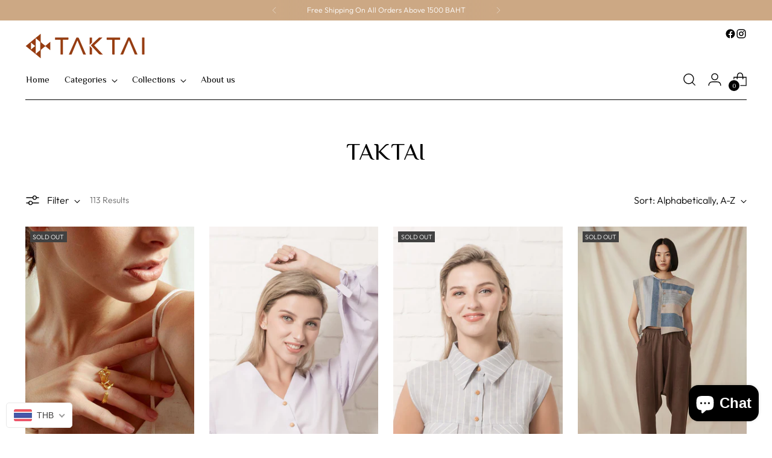

--- FILE ---
content_type: text/html; charset=utf-8
request_url: https://www.taktaibrand.com/en-us/collections/vendors?q=TAKTAI
body_size: 61984
content:
<!doctype html>

<!--
  ___                 ___           ___           ___
       /  /\                     /__/\         /  /\         /  /\
      /  /:/_                    \  \:\       /  /:/        /  /::\
     /  /:/ /\  ___     ___       \  \:\     /  /:/        /  /:/\:\
    /  /:/ /:/ /__/\   /  /\  ___  \  \:\   /  /:/  ___   /  /:/  \:\
   /__/:/ /:/  \  \:\ /  /:/ /__/\  \__\:\ /__/:/  /  /\ /__/:/ \__\:\
   \  \:\/:/    \  \:\  /:/  \  \:\ /  /:/ \  \:\ /  /:/ \  \:\ /  /:/
    \  \::/      \  \:\/:/    \  \:\  /:/   \  \:\  /:/   \  \:\  /:/
     \  \:\       \  \::/      \  \:\/:/     \  \:\/:/     \  \:\/:/
      \  \:\       \__\/        \  \::/       \  \::/       \  \::/
       \__\/                     \__\/         \__\/         \__\/

  --------------------------------------------------------------------
  #  Stiletto v3.2.3
  #  Documentation: https://help.fluorescent.co/v/stiletto
  #  Purchase: https://themes.shopify.com/themes/stiletto/
  #  A product by Fluorescent: https://fluorescent.co/
  --------------------------------------------------------------------
-->

<html class="no-js" lang="en" style="--announcement-height: 1px;">
  <head>
	<script id="pandectes-rules">   /* PANDECTES-GDPR: DO NOT MODIFY AUTO GENERATED CODE OF THIS SCRIPT */      window.PandectesSettings = {"store":{"id":27139768423,"plan":"basic","theme":"Updated copy of Stiletto","primaryLocale":"en","adminMode":false,"headless":false,"storefrontRootDomain":"","checkoutRootDomain":"","storefrontAccessToken":""},"tsPublished":1730445332,"declaration":{"showPurpose":false,"showProvider":false,"declIntroText":"We use cookies to optimize website functionality, analyze the performance, and provide personalized experience to you. Some cookies are essential to make the website operate and function correctly. Those cookies cannot be disabled. In this window you can manage your preference of cookies.","showDateGenerated":true},"language":{"languageMode":"Single","fallbackLanguage":"en","languageDetection":"browser","languagesSupported":[]},"texts":{"managed":{"headerText":{"en":"We respect your privacy"},"consentText":{"en":"This website uses cookies to ensure you get the best experience."},"dismissButtonText":{"en":"Ok"},"linkText":{"en":"Learn more"},"imprintText":{"en":"Imprint"},"preferencesButtonText":{"en":"Preferences"},"allowButtonText":{"en":"Accept"},"denyButtonText":{"en":"Decline"},"leaveSiteButtonText":{"en":"Leave this site"},"cookiePolicyText":{"en":"Cookie policy"},"preferencesPopupTitleText":{"en":"Manage consent preferences"},"preferencesPopupIntroText":{"en":"We use cookies to optimize website functionality, analyze the performance, and provide personalized experience to you. Some cookies are essential to make the website operate and function correctly. Those cookies cannot be disabled. In this window you can manage your preference of cookies."},"preferencesPopupCloseButtonText":{"en":"Close"},"preferencesPopupAcceptAllButtonText":{"en":"Accept all"},"preferencesPopupRejectAllButtonText":{"en":"Reject all"},"preferencesPopupSaveButtonText":{"en":"Save preferences"},"accessSectionTitleText":{"en":"Data portability"},"accessSectionParagraphText":{"en":"You have the right to request access to your data at any time."},"rectificationSectionTitleText":{"en":"Data Rectification"},"rectificationSectionParagraphText":{"en":"You have the right to request your data to be updated whenever you think it is appropriate."},"erasureSectionTitleText":{"en":"Right to be forgotten"},"erasureSectionParagraphText":{"en":"You have the right to ask all your data to be erased. After that, you will no longer be able to access your account."},"declIntroText":{"en":"We use cookies to optimize website functionality, analyze the performance, and provide personalized experience to you. Some cookies are essential to make the website operate and function correctly. Those cookies cannot be disabled. In this window you can manage your preference of cookies."}},"categories":{"strictlyNecessaryCookiesTitleText":{"en":"Strictly necessary cookies"},"functionalityCookiesTitleText":{"en":"Functional cookies"},"performanceCookiesTitleText":{"en":"Performance cookies"},"targetingCookiesTitleText":{"en":"Targeting cookies"},"unclassifiedCookiesTitleText":{"en":"Unclassified cookies"},"strictlyNecessaryCookiesDescriptionText":{"en":"These cookies are essential in order to enable you to move around the website and use its features, such as accessing secure areas of the website. The website cannot function properly without these cookies."},"functionalityCookiesDescriptionText":{"en":"These cookies enable the site to provide enhanced functionality and personalisation. They may be set by us or by third party providers whose services we have added to our pages. If you do not allow these cookies then some or all of these services may not function properly."},"performanceCookiesDescriptionText":{"en":"These cookies enable us to monitor and improve the performance of our website. For example, they allow us to count visits, identify traffic sources and see which parts of the site are most popular."},"targetingCookiesDescriptionText":{"en":"These cookies may be set through our site by our advertising partners. They may be used by those companies to build a profile of your interests and show you relevant adverts on other sites.    They do not store directly personal information, but are based on uniquely identifying your browser and internet device. If you do not allow these cookies, you will experience less targeted advertising."},"unclassifiedCookiesDescriptionText":{"en":"Unclassified cookies are cookies that we are in the process of classifying, together with the providers of individual cookies."}},"auto":{"declName":{"en":"Name"},"declPath":{"en":"Path"},"declType":{"en":"Type"},"declDomain":{"en":"Domain"},"declPurpose":{"en":"Purpose"},"declProvider":{"en":"Provider"},"declRetention":{"en":"Retention"},"declFirstParty":{"en":"First-party"},"declThirdParty":{"en":"Third-party"},"declSeconds":{"en":"seconds"},"declMinutes":{"en":"minutes"},"declHours":{"en":"hours"},"declDays":{"en":"days"},"declMonths":{"en":"months"},"declYears":{"en":"years"},"declSession":{"en":"Session"},"cookiesDetailsText":{"en":"Cookies details"},"preferencesPopupAlwaysAllowedText":{"en":"Always allowed"},"submitButton":{"en":"Submit"},"submittingButton":{"en":"Submitting..."},"cancelButton":{"en":"Cancel"},"guestsSupportInfoText":{"en":"Please login with your customer account to further proceed."},"guestsSupportEmailPlaceholder":{"en":"E-mail address"},"guestsSupportEmailValidationError":{"en":"Email is not valid"},"guestsSupportEmailSuccessTitle":{"en":"Thank you for your request"},"guestsSupportEmailFailureTitle":{"en":"A problem occurred"},"guestsSupportEmailSuccessMessage":{"en":"If you are registered as a customer of this store, you will soon receive an email with instructions on how to proceed."},"guestsSupportEmailFailureMessage":{"en":"Your request was not submitted. Please try again and if problem persists, contact store owner for assistance."},"confirmationSuccessTitle":{"en":"Your request is verified"},"confirmationFailureTitle":{"en":"A problem occurred"},"confirmationSuccessMessage":{"en":"We will soon get back to you as to your request."},"confirmationFailureMessage":{"en":"Your request was not verified. Please try again and if problem persists, contact store owner for assistance"},"consentSectionTitleText":{"en":"Your cookie consent"},"consentSectionNoConsentText":{"en":"You have not consented to the cookies policy of this website."},"consentSectionConsentedText":{"en":"You consented to the cookies policy of this website on"},"consentStatus":{"en":"Consent preference"},"consentDate":{"en":"Consent date"},"consentId":{"en":"Consent ID"},"consentSectionChangeConsentActionText":{"en":"Change consent preference"},"accessSectionGDPRRequestsActionText":{"en":"Data subject requests"},"accessSectionAccountInfoActionText":{"en":"Personal data"},"accessSectionOrdersRecordsActionText":{"en":"Orders"},"accessSectionDownloadReportActionText":{"en":"Request export"},"rectificationCommentPlaceholder":{"en":"Describe what you want to be updated"},"rectificationCommentValidationError":{"en":"Comment is required"},"rectificationSectionEditAccountActionText":{"en":"Request an update"},"erasureSectionRequestDeletionActionText":{"en":"Request personal data deletion"}}},"library":{"previewMode":false,"fadeInTimeout":0,"defaultBlocked":7,"showLink":true,"showImprintLink":false,"showGoogleLink":false,"enabled":true,"cookie":{"name":"_pandectes_gdpr","expiryDays":365,"secure":true,"domain":""},"dismissOnScroll":false,"dismissOnWindowClick":false,"dismissOnTimeout":false,"palette":{"popup":{"background":"#FFFFFF","backgroundForCalculations":{"a":1,"b":255,"g":255,"r":255},"text":"#000000"},"button":{"background":"transparent","backgroundForCalculations":{"a":1,"b":255,"g":255,"r":255},"text":"#000000","textForCalculation":{"a":1,"b":0,"g":0,"r":0},"border":"#000000"}},"content":{"href":"https://taktai.myshopify.com/policies/privacy-policy","imprintHref":"/","close":"&#10005;","target":"","logo":"<img class=\"cc-banner-logo\" height=\"40\" width=\"40\" src=\"https://cdn.shopify.com/s/files/1/0271/3976/8423/t/97/assets/pandectes-logo.png?v=1730445331\" alt=\"logo\" />"},"window":"<div role=\"dialog\" aria-live=\"polite\" aria-label=\"cookieconsent\" aria-describedby=\"cookieconsent:desc\" id=\"pandectes-banner\" class=\"cc-window-wrapper cc-top-wrapper\"><div class=\"pd-cookie-banner-window cc-window {{classes}}\"><!--googleoff: all-->{{children}}<!--googleon: all--></div></div>","compliance":{"opt-both":"<div class=\"cc-compliance cc-highlight\">{{deny}}{{allow}}</div>"},"type":"opt-both","layouts":{"basic":"{{logo}}{{messagelink}}{{compliance}}{{close}}"},"position":"top","theme":"wired","revokable":true,"animateRevokable":false,"revokableReset":false,"revokableLogoUrl":"https://cdn.shopify.com/s/files/1/0271/3976/8423/t/97/assets/pandectes-reopen-logo.png?v=1730445332","revokablePlacement":"bottom-left","revokableMarginHorizontal":15,"revokableMarginVertical":15,"static":false,"autoAttach":true,"hasTransition":true,"blacklistPage":[""]},"geolocation":{"brOnly":false,"caOnly":false,"chOnly":false,"euOnly":false,"jpOnly":false,"thOnly":false,"canadaOnly":false,"globalVisibility":true},"dsr":{"guestsSupport":false,"accessSectionDownloadReportAuto":false},"banner":{"resetTs":1703564380,"extraCss":"        .cc-banner-logo {max-width: 24em!important;}    @media(min-width: 768px) {.cc-window.cc-floating{max-width: 24em!important;width: 24em!important;}}    .cc-message, .pd-cookie-banner-window .cc-header, .cc-logo {text-align: left}    .cc-window-wrapper{z-index: 2147483647;}    .cc-window{z-index: 2147483647;font-family: inherit;}    .pd-cookie-banner-window .cc-header{font-family: inherit;}    .pd-cp-ui{font-family: inherit; background-color: #FFFFFF;color:#000000;}    button.pd-cp-btn, a.pd-cp-btn{}    input + .pd-cp-preferences-slider{background-color: rgba(0, 0, 0, 0.3)}    .pd-cp-scrolling-section::-webkit-scrollbar{background-color: rgba(0, 0, 0, 0.3)}    input:checked + .pd-cp-preferences-slider{background-color: rgba(0, 0, 0, 1)}    .pd-cp-scrolling-section::-webkit-scrollbar-thumb {background-color: rgba(0, 0, 0, 1)}    .pd-cp-ui-close{color:#000000;}    .pd-cp-preferences-slider:before{background-color: #FFFFFF}    .pd-cp-title:before {border-color: #000000!important}    .pd-cp-preferences-slider{background-color:#000000}    .pd-cp-toggle{color:#000000!important}    @media(max-width:699px) {.pd-cp-ui-close-top svg {fill: #000000}}    .pd-cp-toggle:hover,.pd-cp-toggle:visited,.pd-cp-toggle:active{color:#000000!important}    .pd-cookie-banner-window {box-shadow: 0 0 18px rgb(0 0 0 / 20%);}  ","customJavascript":null,"showPoweredBy":false,"hybridStrict":false,"cookiesBlockedByDefault":"7","isActive":true,"implicitSavePreferences":false,"cookieIcon":false,"blockBots":false,"showCookiesDetails":true,"hasTransition":true,"blockingPage":false,"showOnlyLandingPage":false,"leaveSiteUrl":"https://www.google.com","linkRespectStoreLang":false},"cookies":{"0":[{"name":"keep_alive","type":"http","domain":"www.taktaibrand.com","path":"/","provider":"Shopify","firstParty":true,"retention":"30 minute(s)","expires":30,"unit":"declMinutes","purpose":{"en":"Used in connection with buyer localization."}},{"name":"secure_customer_sig","type":"http","domain":"www.taktaibrand.com","path":"/","provider":"Shopify","firstParty":true,"retention":"1 year(s)","expires":1,"unit":"declYears","purpose":{"en":"Used in connection with customer login."}},{"name":"localization","type":"http","domain":"www.taktaibrand.com","path":"/","provider":"Shopify","firstParty":true,"retention":"1 year(s)","expires":1,"unit":"declYears","purpose":{"en":"Shopify store localization"}},{"name":"_cmp_a","type":"http","domain":".taktaibrand.com","path":"/","provider":"Shopify","firstParty":false,"retention":"1 day(s)","expires":1,"unit":"declDays","purpose":{"en":"Used for managing customer privacy settings."}},{"name":"_tracking_consent","type":"http","domain":".taktaibrand.com","path":"/","provider":"Shopify","firstParty":false,"retention":"1 year(s)","expires":1,"unit":"declYears","purpose":{"en":"Tracking preferences."}},{"name":"_pandectes_gdpr","type":"http","domain":".www.taktaibrand.com","path":"/","provider":"Pandectes","firstParty":true,"retention":"1 year(s)","expires":1,"unit":"declYears","purpose":{"en":"Used for the functionality of the cookies consent banner."}},{"name":"cookietest","type":"http","domain":"www.taktaibrand.com","path":"/","provider":"Shopify","firstParty":true,"retention":"Session","expires":1,"unit":"declSeconds","purpose":{"en":"Used to ensure our systems are working correctly."}},{"name":"identity-state","type":"http","domain":"shopify.com","path":"/","provider":"Shopify","firstParty":false,"retention":"1 day(s)","expires":1,"unit":"declDays","purpose":{"en":"Used in connection with customer authentication."}},{"name":"_secure_account_session_id","type":"http","domain":"shopify.com","path":"/27139768423","provider":"Shopify","firstParty":false,"retention":"1 month(s)","expires":1,"unit":"declMonths","purpose":{"en":"Used to track a user's session for new customer accounts."}},{"name":"customer_account_locale","type":"http","domain":"shopify.com","path":"/27139768423","provider":"Shopify","firstParty":false,"retention":"1 year(s)","expires":1,"unit":"declYears","purpose":{"en":"Used in connection with new customer accounts."}},{"name":"cookietest","type":"http","domain":"shopify.com","path":"/","provider":"Shopify","firstParty":false,"retention":"Session","expires":1,"unit":"declSeconds","purpose":{"en":"Used to ensure our systems are working correctly."}},{"name":"identity-state-d9bfde2d64555fd9bdbe812d3f963700","type":"http","domain":"shopify.com","path":"/","provider":"Shopify","firstParty":false,"retention":"1 day(s)","expires":1,"unit":"declDays","purpose":{"en":""}}],"1":[{"name":"VISITOR_INFO1_LIVE","type":"http","domain":".youtube.com","path":"/","provider":"Google","firstParty":false,"retention":"6 month(s)","expires":6,"unit":"declMonths","purpose":{"en":"A cookie that YouTube sets that measures your bandwidth to determine whether you get the new player interface or the old."}},{"name":"locale_bar_accepted","type":"http","domain":"www.taktaibrand.com","path":"/","provider":"GrizzlyAppsSRL","firstParty":true,"retention":"Session","expires":-54,"unit":"declYears","purpose":{"en":"This cookie is provided by the app (BEST Currency Converter) and is used to secure the currency chosen by the customer."}}],"2":[{"name":"_orig_referrer","type":"http","domain":".taktaibrand.com","path":"/","provider":"Shopify","firstParty":false,"retention":"2 ","expires":2,"unit":"declSession","purpose":{"en":"Tracks landing pages."}},{"name":"_landing_page","type":"http","domain":".taktaibrand.com","path":"/","provider":"Shopify","firstParty":false,"retention":"2 ","expires":2,"unit":"declSession","purpose":{"en":"Tracks landing pages."}},{"name":"_shopify_sa_t","type":"http","domain":".taktaibrand.com","path":"/","provider":"Shopify","firstParty":false,"retention":"30 minute(s)","expires":30,"unit":"declMinutes","purpose":{"en":"Shopify analytics relating to marketing & referrals."}},{"name":"_shopify_y","type":"http","domain":".taktaibrand.com","path":"/","provider":"Shopify","firstParty":false,"retention":"1 year(s)","expires":1,"unit":"declYears","purpose":{"en":"Shopify analytics."}},{"name":"_shopify_s","type":"http","domain":".taktaibrand.com","path":"/","provider":"Shopify","firstParty":false,"retention":"30 minute(s)","expires":30,"unit":"declMinutes","purpose":{"en":"Shopify analytics."}},{"name":"_shopify_sa_p","type":"http","domain":".taktaibrand.com","path":"/","provider":"Shopify","firstParty":false,"retention":"30 minute(s)","expires":30,"unit":"declMinutes","purpose":{"en":"Shopify analytics relating to marketing & referrals."}},{"name":"_gid","type":"http","domain":".taktaibrand.com","path":"/","provider":"Google","firstParty":false,"retention":"1 day(s)","expires":1,"unit":"declDays","purpose":{"en":"Cookie is placed by Google Analytics to count and track pageviews."}},{"name":"_gat","type":"http","domain":".taktaibrand.com","path":"/","provider":"Google","firstParty":false,"retention":"1 minute(s)","expires":1,"unit":"declMinutes","purpose":{"en":"Cookie is placed by Google Analytics to filter requests from bots."}},{"name":"_ga","type":"http","domain":".taktaibrand.com","path":"/","provider":"Google","firstParty":false,"retention":"1 year(s)","expires":1,"unit":"declYears","purpose":{"en":"Cookie is set by Google Analytics with unknown functionality"}},{"name":"_shopify_d","type":"http","domain":"com","path":"/","provider":"Shopify","firstParty":false,"retention":"Session","expires":1,"unit":"declSeconds","purpose":{"en":"Shopify analytics."}},{"name":"_shopify_d","type":"http","domain":"taktaibrand.com","path":"/","provider":"Shopify","firstParty":false,"retention":"Session","expires":1,"unit":"declSeconds","purpose":{"en":"Shopify analytics."}},{"name":"_shopify_y","type":"http","domain":".shopify.com","path":"/","provider":"Shopify","firstParty":false,"retention":"1 year(s)","expires":1,"unit":"declYears","purpose":{"en":"Shopify analytics."}},{"name":"_shopify_s","type":"http","domain":".shopify.com","path":"/","provider":"Shopify","firstParty":false,"retention":"30 minute(s)","expires":30,"unit":"declMinutes","purpose":{"en":"Shopify analytics."}},{"name":"_shopify_d","type":"http","domain":"shopify.com","path":"/","provider":"Shopify","firstParty":false,"retention":"Session","expires":1,"unit":"declSeconds","purpose":{"en":"Shopify analytics."}},{"name":"_boomr_clss","type":"html_local","domain":"https://www.taktaibrand.com","path":"/","provider":"Shopify","firstParty":true,"retention":"Persistent","expires":1,"unit":"declYears","purpose":{"en":"Used to monitor and optimize the performance of Shopify stores."}},{"name":"_ga_S3KVEF6D1D","type":"http","domain":".taktaibrand.com","path":"/","provider":"Google","firstParty":false,"retention":"1 year(s)","expires":1,"unit":"declYears","purpose":{"en":""}},{"name":"_ga_09ZHFVHPPJ","type":"http","domain":".taktaibrand.com","path":"/","provider":"Google","firstParty":false,"retention":"1 year(s)","expires":1,"unit":"declYears","purpose":{"en":""}}],"4":[{"name":"_gcl_au","type":"http","domain":".taktaibrand.com","path":"/","provider":"Google","firstParty":false,"retention":"3 month(s)","expires":3,"unit":"declMonths","purpose":{"en":"Cookie is placed by Google Tag Manager to track conversions."}},{"name":"YSC","type":"http","domain":".youtube.com","path":"/","provider":"Google","firstParty":false,"retention":"Session","expires":-54,"unit":"declYears","purpose":{"en":"Registers a unique ID to keep statistics of what videos from YouTube the user has seen."}},{"name":"_pin_unauth","type":"http","domain":".taktaibrand.com","path":"/","provider":"Pinterest","firstParty":false,"retention":"1 year(s)","expires":1,"unit":"declYears","purpose":{"en":"Used to group actions for users who cannot be identified by Pinterest."}},{"name":"_ttp","type":"http","domain":".tiktok.com","path":"/","provider":"TikTok","firstParty":false,"retention":"1 year(s)","expires":1,"unit":"declYears","purpose":{"en":"To measure and improve the performance of your advertising campaigns and to personalize the user's experience (including ads) on TikTok."}},{"name":"IDE","type":"http","domain":".doubleclick.net","path":"/","provider":"Google","firstParty":false,"retention":"1 year(s)","expires":1,"unit":"declYears","purpose":{"en":"To measure the visitors’ actions after they click through from an advert. Expires after 1 year."}},{"name":"_tt_enable_cookie","type":"http","domain":".taktaibrand.com","path":"/","provider":"TikTok","firstParty":false,"retention":"1 year(s)","expires":1,"unit":"declYears","purpose":{"en":"Used to identify a visitor."}},{"name":"_ttp","type":"http","domain":".taktaibrand.com","path":"/","provider":"TikTok","firstParty":false,"retention":"1 year(s)","expires":1,"unit":"declYears","purpose":{"en":"To measure and improve the performance of your advertising campaigns and to personalize the user's experience (including ads) on TikTok."}},{"name":"wpm-domain-test","type":"http","domain":"com","path":"/","provider":"Shopify","firstParty":false,"retention":"Session","expires":1,"unit":"declSeconds","purpose":{"en":"Used to test the storage of parameters about products added to the cart or payment currency"}},{"name":"wpm-domain-test","type":"http","domain":"taktaibrand.com","path":"/","provider":"Shopify","firstParty":false,"retention":"Session","expires":1,"unit":"declSeconds","purpose":{"en":"Used to test the storage of parameters about products added to the cart or payment currency"}},{"name":"wpm-domain-test","type":"http","domain":"www.taktaibrand.com","path":"/","provider":"Shopify","firstParty":true,"retention":"Session","expires":1,"unit":"declSeconds","purpose":{"en":"Used to test the storage of parameters about products added to the cart or payment currency"}},{"name":"tt_sessionId","type":"html_session","domain":"https://www.taktaibrand.com","path":"/","provider":"TikTok","firstParty":true,"retention":"Session","expires":1,"unit":"declYears","purpose":{"en":"Used by the social networking service, TikTok, for tracking the use of embedded services."}},{"name":"tt_pixel_session_index","type":"html_session","domain":"https://www.taktaibrand.com","path":"/","provider":"TikTok","firstParty":true,"retention":"Session","expires":1,"unit":"declYears","purpose":{"en":"Used by the social networking service, TikTok, for tracking the use of embedded services."}},{"name":"tt_appInfo","type":"html_session","domain":"https://www.taktaibrand.com","path":"/","provider":"TikTok","firstParty":true,"retention":"Session","expires":1,"unit":"declYears","purpose":{"en":"Used by the social networking service, TikTok, for tracking the use of embedded services."}}],"8":[{"name":"muc_ads","type":"http","domain":".t.co","path":"/","provider":"Unknown","firstParty":false,"retention":"1 year(s)","expires":1,"unit":"declYears","purpose":{"en":""}},{"name":"personalization_id","type":"http","domain":".twitter.com","path":"/","provider":"Unknown","firstParty":false,"retention":"1 year(s)","expires":1,"unit":"declYears","purpose":{"en":""}},{"name":"__lt__cid","type":"http","domain":".www.taktaibrand.com","path":"/","provider":"Unknown","firstParty":true,"retention":"1 year(s)","expires":1,"unit":"declYears","purpose":{"en":""}},{"name":"__lt__sid","type":"http","domain":".www.taktaibrand.com","path":"/","provider":"Unknown","firstParty":true,"retention":"30 minute(s)","expires":30,"unit":"declMinutes","purpose":{"en":""}},{"name":"ar_debug","type":"http","domain":".pinterest.com","path":"/","provider":"Unknown","firstParty":false,"retention":"1 year(s)","expires":1,"unit":"declYears","purpose":{"en":""}},{"name":"_ldbrbid","type":"http","domain":".line.me","path":"/","provider":"Unknown","firstParty":false,"retention":"1 year(s)","expires":1,"unit":"declYears","purpose":{"en":""}},{"name":"device_id","type":"http","domain":"shopify.com","path":"/","provider":"Unknown","firstParty":false,"retention":"1 year(s)","expires":1,"unit":"declYears","purpose":{"en":""}},{"name":"_identity_session","type":"http","domain":"shopify.com","path":"/","provider":"Unknown","firstParty":false,"retention":"1 year(s)","expires":1,"unit":"declYears","purpose":{"en":""}},{"name":"request_method","type":"http","domain":"shopify.com","path":"/","provider":"Unknown","firstParty":false,"retention":"Session","expires":-54,"unit":"declYears","purpose":{"en":""}},{"name":"device_fp_id","type":"http","domain":"shopify.com","path":"/","provider":"Unknown","firstParty":false,"retention":"1 year(s)","expires":1,"unit":"declYears","purpose":{"en":""}},{"name":"__Host-_identity_session_same_site","type":"http","domain":"shopify.com","path":"/","provider":"Unknown","firstParty":false,"retention":"1 year(s)","expires":1,"unit":"declYears","purpose":{"en":""}},{"name":"cxpitem","type":"html_local","domain":"https://www.taktaibrand.com","path":"/","provider":"Unknown","firstParty":true,"retention":"Persistent","expires":1,"unit":"declYears","purpose":{"en":""}},{"name":"__lt__cid","type":"html_local","domain":"https://www.taktaibrand.com","path":"/","provider":"Unknown","firstParty":true,"retention":"Persistent","expires":1,"unit":"declYears","purpose":{"en":""}},{"name":"flu_stat_recorded","type":"html_session","domain":"https://www.taktaibrand.com","path":"/","provider":"Unknown","firstParty":true,"retention":"Session","expires":1,"unit":"declYears","purpose":{"en":""}},{"name":"is_eu","type":"html_session","domain":"https://www.taktaibrand.com","path":"/","provider":"Unknown","firstParty":true,"retention":"Session","expires":1,"unit":"declYears","purpose":{"en":""}},{"name":"test","type":"html_local","domain":"https://www.taktaibrand.com","path":"/","provider":"Unknown","firstParty":true,"retention":"Persistent","expires":1,"unit":"declYears","purpose":{"en":""}},{"name":"local-storage-test","type":"html_local","domain":"https://www.taktaibrand.com","path":"/","provider":"Unknown","firstParty":true,"retention":"Persistent","expires":1,"unit":"declYears","purpose":{"en":""}},{"name":"session-storage-test","type":"html_session","domain":"https://www.taktaibrand.com","path":"/","provider":"Unknown","firstParty":true,"retention":"Session","expires":1,"unit":"declYears","purpose":{"en":""}}]},"blocker":{"isActive":false,"googleConsentMode":{"id":"","analyticsId":"","adwordsId":"","isActive":false,"adStorageCategory":4,"analyticsStorageCategory":2,"personalizationStorageCategory":1,"functionalityStorageCategory":1,"customEvent":true,"securityStorageCategory":0,"redactData":true,"urlPassthrough":false},"facebookPixel":{"id":"","isActive":false,"ldu":false},"microsoft":{},"rakuten":{"isActive":false,"cmp":false,"ccpa":false},"gpcIsActive":false,"defaultBlocked":7,"patterns":{"whiteList":[],"blackList":{"1":[],"2":[],"4":[],"8":[]},"iframesWhiteList":[],"iframesBlackList":{"1":[],"2":[],"4":[],"8":[]},"beaconsWhiteList":[],"beaconsBlackList":{"1":[],"2":[],"4":[],"8":[]}}}}      !function(){"use strict";window.PandectesRules=window.PandectesRules||{},window.PandectesRules.manualBlacklist={1:[],2:[],4:[]},window.PandectesRules.blacklistedIFrames={1:[],2:[],4:[]},window.PandectesRules.blacklistedCss={1:[],2:[],4:[]},window.PandectesRules.blacklistedBeacons={1:[],2:[],4:[]};var e="javascript/blocked";function t(e){return new RegExp(e.replace(/[/\\.+?$()]/g,"\\$&").replace("*","(.*)"))}var n=function(e){var t=arguments.length>1&&void 0!==arguments[1]?arguments[1]:"log";new URLSearchParams(window.location.search).get("log")&&console[t]("PandectesRules: ".concat(e))};function a(e){var t=document.createElement("script");t.async=!0,t.src=e,document.head.appendChild(t)}function r(e,t){var n=Object.keys(e);if(Object.getOwnPropertySymbols){var a=Object.getOwnPropertySymbols(e);t&&(a=a.filter((function(t){return Object.getOwnPropertyDescriptor(e,t).enumerable}))),n.push.apply(n,a)}return n}function o(e){for(var t=1;t<arguments.length;t++){var n=null!=arguments[t]?arguments[t]:{};t%2?r(Object(n),!0).forEach((function(t){s(e,t,n[t])})):Object.getOwnPropertyDescriptors?Object.defineProperties(e,Object.getOwnPropertyDescriptors(n)):r(Object(n)).forEach((function(t){Object.defineProperty(e,t,Object.getOwnPropertyDescriptor(n,t))}))}return e}function i(e){var t=function(e,t){if("object"!=typeof e||!e)return e;var n=e[Symbol.toPrimitive];if(void 0!==n){var a=n.call(e,t||"default");if("object"!=typeof a)return a;throw new TypeError("@@toPrimitive must return a primitive value.")}return("string"===t?String:Number)(e)}(e,"string");return"symbol"==typeof t?t:t+""}function s(e,t,n){return(t=i(t))in e?Object.defineProperty(e,t,{value:n,enumerable:!0,configurable:!0,writable:!0}):e[t]=n,e}function c(e,t){return function(e){if(Array.isArray(e))return e}(e)||function(e,t){var n=null==e?null:"undefined"!=typeof Symbol&&e[Symbol.iterator]||e["@@iterator"];if(null!=n){var a,r,o,i,s=[],c=!0,l=!1;try{if(o=(n=n.call(e)).next,0===t){if(Object(n)!==n)return;c=!1}else for(;!(c=(a=o.call(n)).done)&&(s.push(a.value),s.length!==t);c=!0);}catch(e){l=!0,r=e}finally{try{if(!c&&null!=n.return&&(i=n.return(),Object(i)!==i))return}finally{if(l)throw r}}return s}}(e,t)||d(e,t)||function(){throw new TypeError("Invalid attempt to destructure non-iterable instance.\nIn order to be iterable, non-array objects must have a [Symbol.iterator]() method.")}()}function l(e){return function(e){if(Array.isArray(e))return u(e)}(e)||function(e){if("undefined"!=typeof Symbol&&null!=e[Symbol.iterator]||null!=e["@@iterator"])return Array.from(e)}(e)||d(e)||function(){throw new TypeError("Invalid attempt to spread non-iterable instance.\nIn order to be iterable, non-array objects must have a [Symbol.iterator]() method.")}()}function d(e,t){if(e){if("string"==typeof e)return u(e,t);var n=Object.prototype.toString.call(e).slice(8,-1);return"Object"===n&&e.constructor&&(n=e.constructor.name),"Map"===n||"Set"===n?Array.from(e):"Arguments"===n||/^(?:Ui|I)nt(?:8|16|32)(?:Clamped)?Array$/.test(n)?u(e,t):void 0}}function u(e,t){(null==t||t>e.length)&&(t=e.length);for(var n=0,a=new Array(t);n<t;n++)a[n]=e[n];return a}var f=window.PandectesRulesSettings||window.PandectesSettings,g=!(void 0===window.dataLayer||!Array.isArray(window.dataLayer)||!window.dataLayer.some((function(e){return"pandectes_full_scan"===e.event}))),p=function(){var e,t=arguments.length>0&&void 0!==arguments[0]?arguments[0]:"_pandectes_gdpr",n=("; "+document.cookie).split("; "+t+"=");if(n.length<2)e={};else{var a=n.pop().split(";");e=window.atob(a.shift())}var r=function(e){try{return JSON.parse(e)}catch(e){return!1}}(e);return!1!==r?r:e}(),h=f.banner.isActive,y=f.blocker,v=y.defaultBlocked,w=y.patterns,m=p&&null!==p.preferences&&void 0!==p.preferences?p.preferences:null,b=g?0:h?null===m?v:m:0,k={1:!(1&b),2:!(2&b),4:!(4&b)},_=w.blackList,S=w.whiteList,L=w.iframesBlackList,C=w.iframesWhiteList,P=w.beaconsBlackList,A=w.beaconsWhiteList,O={blackList:[],whiteList:[],iframesBlackList:{1:[],2:[],4:[],8:[]},iframesWhiteList:[],beaconsBlackList:{1:[],2:[],4:[],8:[]},beaconsWhiteList:[]};[1,2,4].map((function(e){var n;k[e]||((n=O.blackList).push.apply(n,l(_[e].length?_[e].map(t):[])),O.iframesBlackList[e]=L[e].length?L[e].map(t):[],O.beaconsBlackList[e]=P[e].length?P[e].map(t):[])})),O.whiteList=S.length?S.map(t):[],O.iframesWhiteList=C.length?C.map(t):[],O.beaconsWhiteList=A.length?A.map(t):[];var E={scripts:[],iframes:{1:[],2:[],4:[]},beacons:{1:[],2:[],4:[]},css:{1:[],2:[],4:[]}},I=function(t,n){return t&&(!n||n!==e)&&(!O.blackList||O.blackList.some((function(e){return e.test(t)})))&&(!O.whiteList||O.whiteList.every((function(e){return!e.test(t)})))},B=function(e,t){var n=O.iframesBlackList[t],a=O.iframesWhiteList;return e&&(!n||n.some((function(t){return t.test(e)})))&&(!a||a.every((function(t){return!t.test(e)})))},j=function(e,t){var n=O.beaconsBlackList[t],a=O.beaconsWhiteList;return e&&(!n||n.some((function(t){return t.test(e)})))&&(!a||a.every((function(t){return!t.test(e)})))},T=new MutationObserver((function(e){for(var t=0;t<e.length;t++)for(var n=e[t].addedNodes,a=0;a<n.length;a++){var r=n[a],o=r.dataset&&r.dataset.cookiecategory;if(1===r.nodeType&&"LINK"===r.tagName){var i=r.dataset&&r.dataset.href;if(i&&o)switch(o){case"functionality":case"C0001":E.css[1].push(i);break;case"performance":case"C0002":E.css[2].push(i);break;case"targeting":case"C0003":E.css[4].push(i)}}}})),R=new MutationObserver((function(t){for(var a=0;a<t.length;a++)for(var r=t[a].addedNodes,o=function(){var t=r[i],a=t.src||t.dataset&&t.dataset.src,o=t.dataset&&t.dataset.cookiecategory;if(1===t.nodeType&&"IFRAME"===t.tagName){if(a){var s=!1;B(a,1)||"functionality"===o||"C0001"===o?(s=!0,E.iframes[1].push(a)):B(a,2)||"performance"===o||"C0002"===o?(s=!0,E.iframes[2].push(a)):(B(a,4)||"targeting"===o||"C0003"===o)&&(s=!0,E.iframes[4].push(a)),s&&(t.removeAttribute("src"),t.setAttribute("data-src",a))}}else if(1===t.nodeType&&"IMG"===t.tagName){if(a){var c=!1;j(a,1)?(c=!0,E.beacons[1].push(a)):j(a,2)?(c=!0,E.beacons[2].push(a)):j(a,4)&&(c=!0,E.beacons[4].push(a)),c&&(t.removeAttribute("src"),t.setAttribute("data-src",a))}}else if(1===t.nodeType&&"SCRIPT"===t.tagName){var l=t.type,d=!1;if(I(a,l)?(n("rule blocked: ".concat(a)),d=!0):a&&o?n("manually blocked @ ".concat(o,": ").concat(a)):o&&n("manually blocked @ ".concat(o,": inline code")),d){E.scripts.push([t,l]),t.type=e;t.addEventListener("beforescriptexecute",(function n(a){t.getAttribute("type")===e&&a.preventDefault(),t.removeEventListener("beforescriptexecute",n)})),t.parentElement&&t.parentElement.removeChild(t)}}},i=0;i<r.length;i++)o()})),D=document.createElement,x={src:Object.getOwnPropertyDescriptor(HTMLScriptElement.prototype,"src"),type:Object.getOwnPropertyDescriptor(HTMLScriptElement.prototype,"type")};window.PandectesRules.unblockCss=function(e){var t=E.css[e]||[];t.length&&n("Unblocking CSS for ".concat(e)),t.forEach((function(e){var t=document.querySelector('link[data-href^="'.concat(e,'"]'));t.removeAttribute("data-href"),t.href=e})),E.css[e]=[]},window.PandectesRules.unblockIFrames=function(e){var t=E.iframes[e]||[];t.length&&n("Unblocking IFrames for ".concat(e)),O.iframesBlackList[e]=[],t.forEach((function(e){var t=document.querySelector('iframe[data-src^="'.concat(e,'"]'));t.removeAttribute("data-src"),t.src=e})),E.iframes[e]=[]},window.PandectesRules.unblockBeacons=function(e){var t=E.beacons[e]||[];t.length&&n("Unblocking Beacons for ".concat(e)),O.beaconsBlackList[e]=[],t.forEach((function(e){var t=document.querySelector('img[data-src^="'.concat(e,'"]'));t.removeAttribute("data-src"),t.src=e})),E.beacons[e]=[]},window.PandectesRules.unblockInlineScripts=function(e){var t=1===e?"functionality":2===e?"performance":"targeting",a=document.querySelectorAll('script[type="javascript/blocked"][data-cookiecategory="'.concat(t,'"]'));n("unblockInlineScripts: ".concat(a.length," in ").concat(t)),a.forEach((function(e){var t=document.createElement("script");t.type="text/javascript",e.hasAttribute("src")?t.src=e.getAttribute("src"):t.textContent=e.textContent,document.head.appendChild(t),e.parentNode.removeChild(e)}))},window.PandectesRules.unblockInlineCss=function(e){var t=1===e?"functionality":2===e?"performance":"targeting",a=document.querySelectorAll('link[data-cookiecategory="'.concat(t,'"]'));n("unblockInlineCss: ".concat(a.length," in ").concat(t)),a.forEach((function(e){e.href=e.getAttribute("data-href")}))},window.PandectesRules.unblock=function(e){e.length<1?(O.blackList=[],O.whiteList=[],O.iframesBlackList=[],O.iframesWhiteList=[]):(O.blackList&&(O.blackList=O.blackList.filter((function(t){return e.every((function(e){return"string"==typeof e?!t.test(e):e instanceof RegExp?t.toString()!==e.toString():void 0}))}))),O.whiteList&&(O.whiteList=[].concat(l(O.whiteList),l(e.map((function(e){if("string"==typeof e){var n=".*"+t(e)+".*";if(O.whiteList.every((function(e){return e.toString()!==n.toString()})))return new RegExp(n)}else if(e instanceof RegExp&&O.whiteList.every((function(t){return t.toString()!==e.toString()})))return e;return null})).filter(Boolean)))));var a=0;l(E.scripts).forEach((function(e,t){var n=c(e,2),r=n[0],o=n[1];if(function(e){var t=e.getAttribute("src");return O.blackList&&O.blackList.every((function(e){return!e.test(t)}))||O.whiteList&&O.whiteList.some((function(e){return e.test(t)}))}(r)){for(var i=document.createElement("script"),s=0;s<r.attributes.length;s++){var l=r.attributes[s];"src"!==l.name&&"type"!==l.name&&i.setAttribute(l.name,r.attributes[s].value)}i.setAttribute("src",r.src),i.setAttribute("type",o||"application/javascript"),document.head.appendChild(i),E.scripts.splice(t-a,1),a++}})),0==O.blackList.length&&0===O.iframesBlackList[1].length&&0===O.iframesBlackList[2].length&&0===O.iframesBlackList[4].length&&0===O.beaconsBlackList[1].length&&0===O.beaconsBlackList[2].length&&0===O.beaconsBlackList[4].length&&(n("Disconnecting observers"),R.disconnect(),T.disconnect())};var N=f.store,U=N.adminMode,z=N.headless,M=N.storefrontRootDomain,q=N.checkoutRootDomain,F=N.storefrontAccessToken,W=f.banner.isActive,H=f.blocker.defaultBlocked;W&&function(e){if(window.Shopify&&window.Shopify.customerPrivacy)e();else{var t=null;window.Shopify&&window.Shopify.loadFeatures&&window.Shopify.trackingConsent?e():t=setInterval((function(){window.Shopify&&window.Shopify.loadFeatures&&(clearInterval(t),window.Shopify.loadFeatures([{name:"consent-tracking-api",version:"0.1"}],(function(t){t?n("Shopify.customerPrivacy API - failed to load"):(n("shouldShowBanner() -> ".concat(window.Shopify.trackingConsent.shouldShowBanner()," | saleOfDataRegion() -> ").concat(window.Shopify.trackingConsent.saleOfDataRegion())),e())})))}),10)}}((function(){!function(){var e=window.Shopify.trackingConsent;if(!1!==e.shouldShowBanner()||null!==m||7!==H)try{var t=U&&!(window.Shopify&&window.Shopify.AdminBarInjector),a={preferences:!(1&b)||g||t,analytics:!(2&b)||g||t,marketing:!(4&b)||g||t};z&&(a.headlessStorefront=!0,a.storefrontRootDomain=null!=M&&M.length?M:window.location.hostname,a.checkoutRootDomain=null!=q&&q.length?q:"checkout.".concat(window.location.hostname),a.storefrontAccessToken=null!=F&&F.length?F:""),e.firstPartyMarketingAllowed()===a.marketing&&e.analyticsProcessingAllowed()===a.analytics&&e.preferencesProcessingAllowed()===a.preferences||e.setTrackingConsent(a,(function(e){e&&e.error?n("Shopify.customerPrivacy API - failed to setTrackingConsent"):n("setTrackingConsent(".concat(JSON.stringify(a),")"))}))}catch(e){n("Shopify.customerPrivacy API - exception")}}(),function(){if(z){var e=window.Shopify.trackingConsent,t=e.currentVisitorConsent();if(navigator.globalPrivacyControl&&""===t.sale_of_data){var a={sale_of_data:!1,headlessStorefront:!0};a.storefrontRootDomain=null!=M&&M.length?M:window.location.hostname,a.checkoutRootDomain=null!=q&&q.length?q:"checkout.".concat(window.location.hostname),a.storefrontAccessToken=null!=F&&F.length?F:"",e.setTrackingConsent(a,(function(e){e&&e.error?n("Shopify.customerPrivacy API - failed to setTrackingConsent({".concat(JSON.stringify(a),")")):n("setTrackingConsent(".concat(JSON.stringify(a),")"))}))}}}()}));var G=["AT","BE","BG","HR","CY","CZ","DK","EE","FI","FR","DE","GR","HU","IE","IT","LV","LT","LU","MT","NL","PL","PT","RO","SK","SI","ES","SE","GB","LI","NO","IS"],J=f.banner,V=J.isActive,K=J.hybridStrict,$=f.geolocation,Y=$.caOnly,Z=void 0!==Y&&Y,Q=$.euOnly,X=void 0!==Q&&Q,ee=$.brOnly,te=void 0!==ee&&ee,ne=$.jpOnly,ae=void 0!==ne&&ne,re=$.thOnly,oe=void 0!==re&&re,ie=$.chOnly,se=void 0!==ie&&ie,ce=$.zaOnly,le=void 0!==ce&&ce,de=$.canadaOnly,ue=void 0!==de&&de,fe=$.globalVisibility,ge=void 0===fe||fe,pe=f.blocker,he=pe.defaultBlocked,ye=void 0===he?7:he,ve=pe.googleConsentMode,we=ve.isActive,me=ve.customEvent,be=ve.id,ke=void 0===be?"":be,_e=ve.analyticsId,Se=void 0===_e?"":_e,Le=ve.adwordsId,Ce=void 0===Le?"":Le,Pe=ve.redactData,Ae=ve.urlPassthrough,Oe=ve.adStorageCategory,Ee=ve.analyticsStorageCategory,Ie=ve.functionalityStorageCategory,Be=ve.personalizationStorageCategory,je=ve.securityStorageCategory,Te=ve.dataLayerProperty,Re=void 0===Te?"dataLayer":Te,De=ve.waitForUpdate,xe=void 0===De?0:De,Ne=ve.useNativeChannel,Ue=void 0!==Ne&&Ne;function ze(){window[Re].push(arguments)}window[Re]=window[Re]||[];var Me,qe,Fe={hasInitialized:!1,useNativeChannel:!1,ads_data_redaction:!1,url_passthrough:!1,data_layer_property:"dataLayer",storage:{ad_storage:"granted",ad_user_data:"granted",ad_personalization:"granted",analytics_storage:"granted",functionality_storage:"granted",personalization_storage:"granted",security_storage:"granted"}};if(V&&we){var We=ye&Oe?"denied":"granted",He=ye&Ee?"denied":"granted",Ge=ye&Ie?"denied":"granted",Je=ye&Be?"denied":"granted",Ve=ye&je?"denied":"granted";Fe.hasInitialized=!0,Fe.useNativeChannel=Ue,Fe.url_passthrough=Ae,Fe.ads_data_redaction="denied"===We&&Pe,Fe.storage.ad_storage=We,Fe.storage.ad_user_data=We,Fe.storage.ad_personalization=We,Fe.storage.analytics_storage=He,Fe.storage.functionality_storage=Ge,Fe.storage.personalization_storage=Je,Fe.storage.security_storage=Ve,Fe.data_layer_property=Re||"dataLayer",Fe.ads_data_redaction&&ze("set","ads_data_redaction",Fe.ads_data_redaction),Fe.url_passthrough&&ze("set","url_passthrough",Fe.url_passthrough),function(){!1===Ue?console.log("Pandectes: Google Consent Mode (av2)"):console.log("Pandectes: Google Consent Mode (av2nc)");var e=b!==ye?{wait_for_update:xe||500}:xe?{wait_for_update:xe}:{};ge&&!K?ze("consent","default",o(o({},Fe.storage),e)):(ze("consent","default",o(o(o({},Fe.storage),e),{},{region:[].concat(l(X||K?G:[]),l(Z&&!K?["US-CA","US-VA","US-CT","US-UT","US-CO"]:[]),l(te&&!K?["BR"]:[]),l(ae&&!K?["JP"]:[]),l(ue&&!K?["CA"]:[]),l(oe&&!K?["TH"]:[]),l(se&&!K?["CH"]:[]),l(le&&!K?["ZA"]:[]))})),ze("consent","default",{ad_storage:"granted",ad_user_data:"granted",ad_personalization:"granted",analytics_storage:"granted",functionality_storage:"granted",personalization_storage:"granted",security_storage:"granted"}));if(null!==m){var t=b&Oe?"denied":"granted",n=b&Ee?"denied":"granted",r=b&Ie?"denied":"granted",i=b&Be?"denied":"granted",s=b&je?"denied":"granted";Fe.storage.ad_storage=t,Fe.storage.ad_user_data=t,Fe.storage.ad_personalization=t,Fe.storage.analytics_storage=n,Fe.storage.functionality_storage=r,Fe.storage.personalization_storage=i,Fe.storage.security_storage=s,ze("consent","update",Fe.storage)}(ke.length||Se.length||Ce.length)&&(window[Fe.data_layer_property].push({"pandectes.start":(new Date).getTime(),event:"pandectes-rules.min.js"}),(Se.length||Ce.length)&&ze("js",new Date));var c="https://www.googletagmanager.com";if(ke.length){var d=ke.split(",");window[Fe.data_layer_property].push({"gtm.start":(new Date).getTime(),event:"gtm.js"});for(var u=0;u<d.length;u++){var f="dataLayer"!==Fe.data_layer_property?"&l=".concat(Fe.data_layer_property):"";a("".concat(c,"/gtm.js?id=").concat(d[u].trim()).concat(f))}}if(Se.length)for(var g=Se.split(","),p=0;p<g.length;p++){var h=g[p].trim();h.length&&(a("".concat(c,"/gtag/js?id=").concat(h)),ze("config",h,{send_page_view:!1}))}if(Ce.length)for(var y=Ce.split(","),v=0;v<y.length;v++){var w=y[v].trim();w.length&&(a("".concat(c,"/gtag/js?id=").concat(w)),ze("config",w,{allow_enhanced_conversions:!0}))}}()}V&&me&&(qe={event:"Pandectes_Consent_Update",pandectes_status:7===(Me=b)?"deny":0===Me?"allow":"mixed",pandectes_categories:{C0000:"allow",C0001:k[1]?"allow":"deny",C0002:k[2]?"allow":"deny",C0003:k[4]?"allow":"deny"}},window[Re].push(qe),null!==m&&function(e){if(window.Shopify&&window.Shopify.analytics)e();else{var t=null;window.Shopify&&window.Shopify.analytics?e():t=setInterval((function(){window.Shopify&&window.Shopify.analytics&&(clearInterval(t),e())}),10)}}((function(){console.log("publishing Web Pixels API custom event"),window.Shopify.analytics.publish("Pandectes_Consent_Update",qe)})));var Ke=f.blocker,$e=Ke.klaviyoIsActive,Ye=Ke.googleConsentMode.adStorageCategory;$e&&window.addEventListener("PandectesEvent_OnConsent",(function(e){var t=e.detail.preferences;if(null!=t){var n=t&Ye?"denied":"granted";void 0!==window.klaviyo&&window.klaviyo.isIdentified()&&window.klaviyo.push(["identify",{ad_personalization:n,ad_user_data:n}])}})),f.banner.revokableTrigger&&window.addEventListener("PandectesEvent_OnInitialize",(function(){document.querySelectorAll('[href*="#reopenBanner"]').forEach((function(e){e.onclick=function(e){e.preventDefault(),window.Pandectes.fn.revokeConsent()}}))}));var Ze=f.banner.isActive,Qe=f.blocker,Xe=Qe.defaultBlocked,et=void 0===Xe?7:Xe,tt=Qe.microsoft,nt=tt.isActive,at=tt.uetTags,rt=tt.dataLayerProperty,ot=void 0===rt?"uetq":rt,it={hasInitialized:!1,data_layer_property:"uetq",storage:{ad_storage:"granted"}};if(window[ot]=window[ot]||[],nt&&ft("_uetmsdns","1",365),Ze&&nt){var st=4&et?"denied":"granted";if(it.hasInitialized=!0,it.storage.ad_storage=st,window[ot].push("consent","default",it.storage),"granted"==st&&(ft("_uetmsdns","0",365),console.log("setting cookie")),null!==m){var ct=4&b?"denied":"granted";it.storage.ad_storage=ct,window[ot].push("consent","update",it.storage),"granted"===ct&&ft("_uetmsdns","0",365)}if(at.length)for(var lt=at.split(","),dt=0;dt<lt.length;dt++)lt[dt].trim().length&&ut(lt[dt])}function ut(e){var t=document.createElement("script");t.type="text/javascript",t.src="//bat.bing.com/bat.js",t.onload=function(){var t={ti:e};t.q=window.uetq,window.uetq=new UET(t),window.uetq.push("consent","default",{ad_storage:"denied"}),window[ot].push("pageLoad")},document.head.appendChild(t)}function ft(e,t,n){var a=new Date;a.setTime(a.getTime()+24*n*60*60*1e3);var r="expires="+a.toUTCString();document.cookie="".concat(e,"=").concat(t,"; ").concat(r,"; path=/; secure; samesite=strict")}window.PandectesRules.gcm=Fe;var gt=f.banner.isActive,pt=f.blocker.isActive;n("Prefs: ".concat(b," | Banner: ").concat(gt?"on":"off"," | Blocker: ").concat(pt?"on":"off"));var ht=null===m&&/\/checkouts\//.test(window.location.pathname);0!==b&&!1===g&&pt&&!ht&&(n("Blocker will execute"),document.createElement=function(){for(var t=arguments.length,n=new Array(t),a=0;a<t;a++)n[a]=arguments[a];if("script"!==n[0].toLowerCase())return D.bind?D.bind(document).apply(void 0,n):D;var r=D.bind(document).apply(void 0,n);try{Object.defineProperties(r,{src:o(o({},x.src),{},{set:function(t){I(t,r.type)&&x.type.set.call(this,e),x.src.set.call(this,t)}}),type:o(o({},x.type),{},{get:function(){var t=x.type.get.call(this);return t===e||I(this.src,t)?null:t},set:function(t){var n=I(r.src,r.type)?e:t;x.type.set.call(this,n)}})}),r.setAttribute=function(t,n){if("type"===t){var a=I(r.src,r.type)?e:n;x.type.set.call(r,a)}else"src"===t?(I(n,r.type)&&x.type.set.call(r,e),x.src.set.call(r,n)):HTMLScriptElement.prototype.setAttribute.call(r,t,n)}}catch(e){console.warn("Yett: unable to prevent script execution for script src ",r.src,".\n",'A likely cause would be because you are using a third-party browser extension that monkey patches the "document.createElement" function.')}return r},R.observe(document.documentElement,{childList:!0,subtree:!0}),T.observe(document.documentElement,{childList:!0,subtree:!0}))}();
</script>
    <meta charset="UTF-8">
    <meta http-equiv="X-UA-Compatible" content="IE=edge,chrome=1">
    <meta name="viewport" content="width=device-width,initial-scale=1">
    




  <meta name="description" content="TAKTAI">



    <link rel="canonical" href="https://www.taktaibrand.com/en-us/collections/vendors?q=taktai">
    <link rel="preconnect" href="https://cdn.shopify.com" crossorigin><link rel="shortcut icon" href="//www.taktaibrand.com/cdn/shop/files/image-from-rawpixel-id-3311827-original_1_2.png?crop=center&height=32&v=1681581125&width=32" type="image/png"><title>TAKTAI</title>

    





  




<meta property="og:url" content="https://www.taktaibrand.com/en-us/collections/vendors?q=taktai">
<meta property="og:site_name" content="TAKTAI">
<meta property="og:type" content="website">
<meta property="og:title" content="TAKTAI">
<meta property="og:description" content="TAKTAI">
<meta property="og:image" content="http://www.taktaibrand.com/cdn/shop/files/AP2_6420-2_2000x1333.jpg?v=1681732882">
<meta property="og:image:secure_url" content="https://www.taktaibrand.com/cdn/shop/files/AP2_6420-2_2000x1333.jpg?v=1681732882">



<meta name="twitter:title" content="TAKTAI">
<meta name="twitter:description" content="TAKTAI">
<meta name="twitter:card" content="summary_large_image">
<meta name="twitter:image" content="https://www.taktaibrand.com/cdn/shop/files/AP2_6420-2_2000x1333.jpg?v=1681732882">
<meta name="twitter:image:width" content="480">
<meta name="twitter:image:height" content="480">


    <script>
  console.log('Stiletto v3.2.3 by Fluorescent');

  document.documentElement.className = document.documentElement.className.replace('no-js', '');
  if (window.matchMedia(`(prefers-reduced-motion: reduce)`) === true || window.matchMedia(`(prefers-reduced-motion: reduce)`).matches === true) {
    document.documentElement.classList.add('prefers-reduced-motion');
  } else {
    document.documentElement.classList.add('do-anim');
  }

  window.theme = {
    version: 'v3.2.3',
    themeName: 'Stiletto',
    moneyFormat: "฿{{amount}}",
    strings: {
      name: "TAKTAI",
      accessibility: {
        play_video: "Play",
        pause_video: "Pause",
        range_lower: "Lower",
        range_upper: "Upper"
      },
      product: {
        no_shipping_rates: "Shipping rate unavailable",
        country_placeholder: "Country\/Region",
        review: "Write a review"
      },
      products: {
        product: {
          unavailable: "Unavailable",
          unitPrice: "Unit price",
          unitPriceSeparator: "per",
          sku: "SKU"
        }
      },
      cart: {
        editCartNote: "Edit order notes",
        addCartNote: "Add order notes",
        quantityError: "You have the maximum number of this product in your cart"
      },
      pagination: {
        viewing: "You’re viewing {{ of }} of {{ total }}",
        products: "products",
        results: "results"
      }
    },
    routes: {
      root: "/en-us",
      cart: {
        base: "/en-us/cart",
        add: "/en-us/cart/add",
        change: "/en-us/cart/change",
        update: "/en-us/cart/update",
        clear: "/en-us/cart/clear",
        // Manual routes until Shopify adds support
        shipping: "/en-us/cart/shipping_rates",
      },
      // Manual routes until Shopify adds support
      products: "/en-us/products",
      productRecommendations: "/en-us/recommendations/products",
      predictive_search_url: '/en-us/search/suggest',
    },
    icons: {
      chevron: "\u003cspan class=\"icon icon-new icon-chevron \"\u003e\n  \u003csvg viewBox=\"0 0 24 24\" fill=\"none\" xmlns=\"http:\/\/www.w3.org\/2000\/svg\"\u003e\u003cpath d=\"M1.875 7.438 12 17.563 22.125 7.438\" stroke=\"currentColor\" stroke-width=\"2\"\/\u003e\u003c\/svg\u003e\n\u003c\/span\u003e\n",
      close: "\u003cspan class=\"icon icon-new icon-close \"\u003e\n  \u003csvg viewBox=\"0 0 24 24\" fill=\"none\" xmlns=\"http:\/\/www.w3.org\/2000\/svg\"\u003e\u003cpath d=\"M2.66 1.34 2 .68.68 2l.66.66 1.32-1.32zm18.68 21.32.66.66L23.32 22l-.66-.66-1.32 1.32zm1.32-20 .66-.66L22 .68l-.66.66 1.32 1.32zM1.34 21.34.68 22 2 23.32l.66-.66-1.32-1.32zm0-18.68 10 10 1.32-1.32-10-10-1.32 1.32zm11.32 10 10-10-1.32-1.32-10 10 1.32 1.32zm-1.32-1.32-10 10 1.32 1.32 10-10-1.32-1.32zm0 1.32 10 10 1.32-1.32-10-10-1.32 1.32z\" fill=\"currentColor\"\/\u003e\u003c\/svg\u003e\n\u003c\/span\u003e\n",
      zoom: "\u003cspan class=\"icon icon-new icon-zoom \"\u003e\n  \u003csvg viewBox=\"0 0 24 24\" fill=\"none\" xmlns=\"http:\/\/www.w3.org\/2000\/svg\"\u003e\u003cpath d=\"M10.3,19.71c5.21,0,9.44-4.23,9.44-9.44S15.51,.83,10.3,.83,.86,5.05,.86,10.27s4.23,9.44,9.44,9.44Z\" fill=\"none\" stroke=\"currentColor\" stroke-linecap=\"round\" stroke-miterlimit=\"10\" stroke-width=\"1.63\"\/\u003e\n          \u003cpath d=\"M5.05,10.27H15.54\" fill=\"none\" stroke=\"currentColor\" stroke-miterlimit=\"10\" stroke-width=\"1.63\"\/\u003e\n          \u003cpath class=\"cross-up\" d=\"M10.3,5.02V15.51\" fill=\"none\" stroke=\"currentColor\" stroke-miterlimit=\"10\" stroke-width=\"1.63\"\/\u003e\n          \u003cpath d=\"M16.92,16.9l6.49,6.49\" fill=\"none\" stroke=\"currentColor\" stroke-miterlimit=\"10\" stroke-width=\"1.63\"\/\u003e\u003c\/svg\u003e\n\u003c\/span\u003e\n"
    },
    coreData: {
      n: "Stiletto",
      v: "v3.2.3",
    }
  }

  window.theme.searchableFields = "product_type,title,variants.title,vendor";

  
</script>

    <style>
  @font-face {
  font-family: "Crimson Pro";
  font-weight: 300;
  font-style: normal;
  font-display: swap;
  src: url("//www.taktaibrand.com/cdn/fonts/crimson_pro/crimsonpro_n3.bf46e96b41921435f37dbdcc7742aaff2739afd5.woff2") format("woff2"),
       url("//www.taktaibrand.com/cdn/fonts/crimson_pro/crimsonpro_n3.047f94117903d0e302b3601478ed098841e8ebba.woff") format("woff");
}

  @font-face {
  font-family: "Crimson Pro";
  font-weight: 300;
  font-style: normal;
  font-display: swap;
  src: url("//www.taktaibrand.com/cdn/fonts/crimson_pro/crimsonpro_n3.bf46e96b41921435f37dbdcc7742aaff2739afd5.woff2") format("woff2"),
       url("//www.taktaibrand.com/cdn/fonts/crimson_pro/crimsonpro_n3.047f94117903d0e302b3601478ed098841e8ebba.woff") format("woff");
}

  
  @font-face {
  font-family: Outfit;
  font-weight: 300;
  font-style: normal;
  font-display: swap;
  src: url("//www.taktaibrand.com/cdn/fonts/outfit/outfit_n3.8c97ae4c4fac7c2ea467a6dc784857f4de7e0e37.woff2") format("woff2"),
       url("//www.taktaibrand.com/cdn/fonts/outfit/outfit_n3.b50a189ccde91f9bceee88f207c18c09f0b62a7b.woff") format("woff");
}

  @font-face {
  font-family: Outfit;
  font-weight: 600;
  font-style: normal;
  font-display: swap;
  src: url("//www.taktaibrand.com/cdn/fonts/outfit/outfit_n6.dfcbaa80187851df2e8384061616a8eaa1702fdc.woff2") format("woff2"),
       url("//www.taktaibrand.com/cdn/fonts/outfit/outfit_n6.88384e9fc3e36038624caccb938f24ea8008a91d.woff") format("woff");
}

  
  

  :root {
    --color-text: #000000;
    --color-text-8-percent: rgba(0, 0, 0, 0.08);  
    --color-text-alpha: rgba(0, 0, 0, 0.35);
    --color-text-meta: rgba(0, 0, 0, 0.6);
    --color-text-link: #000000;
    --color-text-error: #D02F2E;
    --color-text-success: #478947;

    --color-background: #ffffff;
    --color-background-semi-transparent-80: rgba(255, 255, 255, 0.8);
    --color-background-semi-transparent-90: rgba(255, 255, 255, 0.9);

    --color-background-transparent: rgba(255, 255, 255, 0);
    --color-border: #eee5d3;
    --color-border-meta: rgba(238, 229, 211, 0.6);
    --color-overlay: rgba(0, 0, 0, 0.7);

    --color-background-meta: #f5f5f5;
    --color-background-meta-alpha: rgba(245, 245, 245, 0.6);
    --color-background-darker-meta: #e8e8e8;
    --color-background-darker-meta-alpha: rgba(232, 232, 232, 0.6);
    --color-background-placeholder: #e8e8e8;
    --color-background-placeholder-lighter: #f0f0f0;
    --color-foreground-placeholder: rgba(0, 0, 0, 0.4);

    --color-border-input: #eee5d3;
    --color-border-input-alpha: rgba(238, 229, 211, 0.25);
    --color-text-input: #000000;
    --color-text-input-alpha: rgba(0, 0, 0, 0.04);

    --color-text-button: #ffffff;

    --color-background-button: #963b0f;
    --color-background-button-alpha: rgba(150, 59, 15, 0.6);
    --color-background-outline-button-alpha: rgba(150, 59, 15, 0.1);
    --color-background-button-hover: #391706;

    --color-icon: rgba(0, 0, 0, 0.4);
    --color-icon-darker: rgba(0, 0, 0, 0.6);

    --color-text-sale-badge: #C31818;
    --color-background-sold-badge: #414141;
    --color-text-sold-badge: #ffffff;

    --color-text-header: #000000;
    --color-text-header-half-transparent: rgba(0, 0, 0, 0.5);

    --color-background-header: #ffffff;
    --color-background-header-transparent: rgba(255, 255, 255, 0);
    --color-icon-header: #000000;
    --color-shadow-header: rgba(0, 0, 0, 0.15);

    --color-background-footer: #ece4cb;
    --color-text-footer: #000000;
    --color-text-footer-subdued: rgba(0, 0, 0, 0.7);

    --color-products-sale-price: #C31818;
    --color-products-rating-star: #000000;

    --color-products-stock-good: #3C9342;
    --color-products-stock-medium: #A77A06;
    --color-products-stock-bad: #A70100;
    --color-products-stock-bad: #A70100;

    --font-logo: "Crimson Pro", serif;
    --font-logo-weight: 300;
    --font-logo-style: normal;
    --logo-text-transform: none;
    --logo-letter-spacing: 0.015em;

    --font-heading: "Crimson Pro", serif;
    --font-heading-weight: 300;
    --font-heading-style: normal;
    --font-heading-text-transform: none;
    --font-heading-base-letter-spacing: 0.015em;
    --font-heading-base-size: 39px;

    --font-body: Outfit, sans-serif;
    --font-body-weight: 300;
    --font-body-style: normal;
    --font-body-italic: italic;
    --font-body-bold-weight: 600;
    --font-body-base-letter-spacing: 0.0em;
    --font-body-base-size: 16px;

    /* Typography */
    --line-height-heading: 1.1;
    --line-height-subheading: 1.33;
    --line-height-body: 1.5;

    --logo-font-size: 
clamp(1.4875rem, 1.223342541436464rem + 1.12707182320442vw, 2.125rem)
;

    --font-size-navigation-base: 15px;
    --font-navigation-base-letter-spacing: 0.005em;
    --font-navigation-base-text-transform: none;

    --font-size-heading-display-1: 
clamp(2.8884375rem, 2.5702831491712708rem + 1.3574585635359115vw, 3.65625rem)
;
    --font-size-heading-display-2: 
clamp(2.566858125rem, 2.284124958563536rem + 1.2063281767955802vw, 3.2491875rem)
;
    --font-size-heading-display-3: 
clamp(2.246434125rem, 1.9989948812154696rem + 1.055740773480663vw, 2.8435875rem)
;
    --font-size-heading-1-base: 
clamp(1.925625rem, 1.7135220994475138rem + 0.9049723756906077vw, 2.4375rem)
;
    --font-size-heading-2-base: 
clamp(1.684921875rem, 1.4993318370165747rem + 0.7918508287292817vw, 2.1328125rem)
;
    --font-size-heading-3-base: 
clamp(1.44421875rem, 1.2851415745856354rem + 0.6787292817679558vw, 1.828125rem)
;
    --font-size-heading-4-base: 
clamp(1.122639375rem, 0.9989833839779005rem + 0.5275988950276242vw, 1.4210625rem)
;
    --font-size-heading-5-base: 
clamp(0.9628125rem, 0.8567610497237569rem + 0.4524861878453038vw, 1.21875rem)
;
    --font-size-heading-6-base: 
clamp(0.80106rem, 0.7128251933701657rem + 0.37646850828729284vw, 1.014rem)
;
    --font-size-body-400: 
clamp(1.43276rem, 1.336113591160221rem + 0.4123580110497237vw, 1.666rem)
;
    --font-size-body-350: 
clamp(1.3373rem, 1.247092817679558rem + 0.38488397790055245vw, 1.555rem)
;
    --font-size-body-300: 
clamp(1.24184rem, 1.158072044198895rem + 0.3574099447513812vw, 1.444rem)
;
    --font-size-body-250: 
clamp(1.14638rem, 1.069051270718232rem + 0.32993591160221vw, 1.333rem)
;
    --font-size-body-200: 
clamp(1.05092rem, 0.9800304972375691rem + 0.3024618784530387vw, 1.222rem)
;
    --font-size-body-150: 
clamp(0.95546rem, 0.8910097237569061rem + 0.2749878453038674vw, 1.111rem)
;
    --font-size-body-100: 
clamp(0.86rem, 0.8019889502762431rem + 0.24751381215469612vw, 1.0rem)
;
    --font-size-body-75: 
clamp(0.76368rem, 0.7121661878453038rem + 0.21979226519337017vw, 0.888rem)
;
    --font-size-body-60: 
clamp(0.707092rem, 0.6593953149171271rem + 0.20350585635359117vw, 0.8222rem)
;
    --font-size-body-50: 
clamp(0.66822rem, 0.6231454143646409rem + 0.1923182320441989vw, 0.777rem)
;
    --font-size-body-25: 
clamp(0.62092rem, 0.5790360220994475rem + 0.1787049723756906vw, 0.722rem)
;
    --font-size-body-20: 
clamp(0.57276rem, 0.5341246408839779rem + 0.16484419889502763vw, 0.666rem)
;

    /* Buttons */
    
      --button-padding-multiplier: 0.7;
      --font-size-button: var(--font-size-body-100);
      --font-size-button-x-small: var(--font-size-body-50);
    

    --font-button-text-transform: none;
    --button-letter-spacing: 0.01em;
    --line-height-button: 1.45;

    /* Product badges */
    
      --font-size-product-badge: var(--font-size-body-20);
    

    --font-product-badge-text-transform: uppercase;

    /* Product listing titles */
    
      --font-size-listing-title: var(--font-size-body-100);
    

    --font-product-listing-title-text-transform: none;
    --font-product-listing-title-base-letter-spacing: 0.01em;

    /* Shopify pay specific */
    --payment-terms-background-color: #f5f5f5;
  }

  @supports not (font-size: clamp(10px, 3.3vw, 20px)) {
    :root {
      --logo-font-size: 
1.80625rem
;
      --font-size-heading-display-1: 
3.27234375rem
;
      --font-size-heading-display-2: 
2.9080228125rem
;
      --font-size-heading-display-3: 
2.5450108125rem
;
      --font-size-heading-1-base: 
2.1815625rem
;
      --font-size-heading-2-base: 
1.9088671875rem
;
      --font-size-heading-3-base: 
1.636171875rem
;
      --font-size-heading-4-base: 
1.2718509375rem
;
      --font-size-heading-5-base: 
1.09078125rem
;
      --font-size-heading-6-base: 
0.90753rem
;
      --font-size-body-400: 
1.54938rem
;
      --font-size-body-350: 
1.44615rem
;
      --font-size-body-300: 
1.34292rem
;
      --font-size-body-250: 
1.23969rem
;
      --font-size-body-200: 
1.13646rem
;
      --font-size-body-150: 
1.03323rem
;
      --font-size-body-100: 
0.93rem
;
      --font-size-body-75: 
0.82584rem
;
      --font-size-body-60: 
0.764646rem
;
      --font-size-body-50: 
0.72261rem
;
      --font-size-body-25: 
0.67146rem
;
      --font-size-body-20: 
0.61938rem
;
    }
  }

.product-badge[data-handle="new"]{
        color: #000000;
      }
    

</style>

<script>
  flu = window.flu || {};
  flu.chunks = {
    photoswipe: "//www.taktaibrand.com/cdn/shop/t/97/assets/photoswipe-chunk.js?v=18659099751219271031730428114",
    swiper: "//www.taktaibrand.com/cdn/shop/t/97/assets/swiper-chunk.js?v=73725226959832986321730428114",
    nouislider: "//www.taktaibrand.com/cdn/shop/t/97/assets/nouislider-chunk.js?v=131351027671466727271730428114",
    polyfillInert: "//www.taktaibrand.com/cdn/shop/t/97/assets/polyfill-inert-chunk.js?v=9775187524458939151730428114",
    polyfillResizeObserver: "//www.taktaibrand.com/cdn/shop/t/97/assets/polyfill-resize-observer-chunk.js?v=49253094118087005231730428114",
  };
</script>





  <script type="module" src="//www.taktaibrand.com/cdn/shop/t/97/assets/theme.min.js?v=109743097379152307051730428114"></script>










<meta name="viewport" content="width=device-width,initial-scale=1">
<script defer>
  var defineVH = function () {
    document.documentElement.style.setProperty('--vh', window.innerHeight * 0.01 + 'px');
  };
  window.addEventListener('resize', defineVH);
  window.addEventListener('orientationchange', defineVH);
  defineVH();
</script>

<link href="//www.taktaibrand.com/cdn/shop/t/97/assets/theme.css?v=78987548190728050501730428114" rel="stylesheet" type="text/css" media="all" />


<script>window.performance && window.performance.mark && window.performance.mark('shopify.content_for_header.start');</script><meta name="google-site-verification" content="X9E8EQN9woAA87T5hSv3HXvaqPAXesVrU22c_v7Nnhk">
<meta name="facebook-domain-verification" content="qi0yhqvsbntm7b0ohhkvuefneda7u2">
<meta name="facebook-domain-verification" content="ek7ycrijpp2l8ct7oequirzxj4cc7y">
<meta name="google-site-verification" content="dCTaeVbAWDl03Mig-wpuUH0n7R9yRRzDRy1KIb7c6MA">
<meta id="shopify-digital-wallet" name="shopify-digital-wallet" content="/27139768423/digital_wallets/dialog">
<link rel="alternate" hreflang="x-default" href="https://www.taktaibrand.com/collections/vendors?q=TAKTAI">
<link rel="alternate" hreflang="en" href="https://www.taktaibrand.com/collections/vendors?q=TAKTAI">
<link rel="alternate" hreflang="zh-Hans" href="https://www.taktaibrand.com/zh/collections/vendors?q=TAKTAI">
<link rel="alternate" hreflang="en-CN" href="https://www.taktaibrand.com/en-cn/collections/vendors?q=TAKTAI">
<link rel="alternate" hreflang="zh-Hans-CN" href="https://www.taktaibrand.com/zh-cn/collections/vendors?q=TAKTAI">
<link rel="alternate" hreflang="en-US" href="https://www.taktaibrand.com/en-us/collections/vendors?q=TAKTAI">
<link rel="alternate" hreflang="en-GB" href="https://www.taktaibrand.com/en-gb/collections/vendors?q=TAKTAI">
<link rel="alternate" hreflang="en-SG" href="https://www.taktaibrand.com/en-sg/collections/vendors?q=TAKTAI">
<link rel="alternate" hreflang="zh-Hans-AC" href="https://www.taktaibrand.com/zh/collections/vendors?q=TAKTAI">
<link rel="alternate" hreflang="zh-Hans-AD" href="https://www.taktaibrand.com/zh/collections/vendors?q=TAKTAI">
<link rel="alternate" hreflang="zh-Hans-AE" href="https://www.taktaibrand.com/zh/collections/vendors?q=TAKTAI">
<link rel="alternate" hreflang="zh-Hans-AF" href="https://www.taktaibrand.com/zh/collections/vendors?q=TAKTAI">
<link rel="alternate" hreflang="zh-Hans-AG" href="https://www.taktaibrand.com/zh/collections/vendors?q=TAKTAI">
<link rel="alternate" hreflang="zh-Hans-AI" href="https://www.taktaibrand.com/zh/collections/vendors?q=TAKTAI">
<link rel="alternate" hreflang="zh-Hans-AL" href="https://www.taktaibrand.com/zh/collections/vendors?q=TAKTAI">
<link rel="alternate" hreflang="zh-Hans-AM" href="https://www.taktaibrand.com/zh/collections/vendors?q=TAKTAI">
<link rel="alternate" hreflang="zh-Hans-AO" href="https://www.taktaibrand.com/zh/collections/vendors?q=TAKTAI">
<link rel="alternate" hreflang="zh-Hans-AR" href="https://www.taktaibrand.com/zh/collections/vendors?q=TAKTAI">
<link rel="alternate" hreflang="zh-Hans-AT" href="https://www.taktaibrand.com/zh/collections/vendors?q=TAKTAI">
<link rel="alternate" hreflang="zh-Hans-AU" href="https://www.taktaibrand.com/zh/collections/vendors?q=TAKTAI">
<link rel="alternate" hreflang="zh-Hans-AW" href="https://www.taktaibrand.com/zh/collections/vendors?q=TAKTAI">
<link rel="alternate" hreflang="zh-Hans-AX" href="https://www.taktaibrand.com/zh/collections/vendors?q=TAKTAI">
<link rel="alternate" hreflang="zh-Hans-AZ" href="https://www.taktaibrand.com/zh/collections/vendors?q=TAKTAI">
<link rel="alternate" hreflang="zh-Hans-BA" href="https://www.taktaibrand.com/zh/collections/vendors?q=TAKTAI">
<link rel="alternate" hreflang="zh-Hans-BB" href="https://www.taktaibrand.com/zh/collections/vendors?q=TAKTAI">
<link rel="alternate" hreflang="zh-Hans-BD" href="https://www.taktaibrand.com/zh/collections/vendors?q=TAKTAI">
<link rel="alternate" hreflang="zh-Hans-BE" href="https://www.taktaibrand.com/zh/collections/vendors?q=TAKTAI">
<link rel="alternate" hreflang="zh-Hans-BF" href="https://www.taktaibrand.com/zh/collections/vendors?q=TAKTAI">
<link rel="alternate" hreflang="zh-Hans-BG" href="https://www.taktaibrand.com/zh/collections/vendors?q=TAKTAI">
<link rel="alternate" hreflang="zh-Hans-BH" href="https://www.taktaibrand.com/zh/collections/vendors?q=TAKTAI">
<link rel="alternate" hreflang="zh-Hans-BI" href="https://www.taktaibrand.com/zh/collections/vendors?q=TAKTAI">
<link rel="alternate" hreflang="zh-Hans-BJ" href="https://www.taktaibrand.com/zh/collections/vendors?q=TAKTAI">
<link rel="alternate" hreflang="zh-Hans-BL" href="https://www.taktaibrand.com/zh/collections/vendors?q=TAKTAI">
<link rel="alternate" hreflang="zh-Hans-BM" href="https://www.taktaibrand.com/zh/collections/vendors?q=TAKTAI">
<link rel="alternate" hreflang="zh-Hans-BN" href="https://www.taktaibrand.com/zh/collections/vendors?q=TAKTAI">
<link rel="alternate" hreflang="zh-Hans-BO" href="https://www.taktaibrand.com/zh/collections/vendors?q=TAKTAI">
<link rel="alternate" hreflang="zh-Hans-BQ" href="https://www.taktaibrand.com/zh/collections/vendors?q=TAKTAI">
<link rel="alternate" hreflang="zh-Hans-BR" href="https://www.taktaibrand.com/zh/collections/vendors?q=TAKTAI">
<link rel="alternate" hreflang="zh-Hans-BS" href="https://www.taktaibrand.com/zh/collections/vendors?q=TAKTAI">
<link rel="alternate" hreflang="zh-Hans-BT" href="https://www.taktaibrand.com/zh/collections/vendors?q=TAKTAI">
<link rel="alternate" hreflang="zh-Hans-BW" href="https://www.taktaibrand.com/zh/collections/vendors?q=TAKTAI">
<link rel="alternate" hreflang="zh-Hans-BY" href="https://www.taktaibrand.com/zh/collections/vendors?q=TAKTAI">
<link rel="alternate" hreflang="zh-Hans-BZ" href="https://www.taktaibrand.com/zh/collections/vendors?q=TAKTAI">
<link rel="alternate" hreflang="zh-Hans-CA" href="https://www.taktaibrand.com/zh/collections/vendors?q=TAKTAI">
<link rel="alternate" hreflang="zh-Hans-CC" href="https://www.taktaibrand.com/zh/collections/vendors?q=TAKTAI">
<link rel="alternate" hreflang="zh-Hans-CD" href="https://www.taktaibrand.com/zh/collections/vendors?q=TAKTAI">
<link rel="alternate" hreflang="zh-Hans-CF" href="https://www.taktaibrand.com/zh/collections/vendors?q=TAKTAI">
<link rel="alternate" hreflang="zh-Hans-CG" href="https://www.taktaibrand.com/zh/collections/vendors?q=TAKTAI">
<link rel="alternate" hreflang="zh-Hans-CH" href="https://www.taktaibrand.com/zh/collections/vendors?q=TAKTAI">
<link rel="alternate" hreflang="zh-Hans-CI" href="https://www.taktaibrand.com/zh/collections/vendors?q=TAKTAI">
<link rel="alternate" hreflang="zh-Hans-CK" href="https://www.taktaibrand.com/zh/collections/vendors?q=TAKTAI">
<link rel="alternate" hreflang="zh-Hans-CL" href="https://www.taktaibrand.com/zh/collections/vendors?q=TAKTAI">
<link rel="alternate" hreflang="zh-Hans-CM" href="https://www.taktaibrand.com/zh/collections/vendors?q=TAKTAI">
<link rel="alternate" hreflang="zh-Hans-CO" href="https://www.taktaibrand.com/zh/collections/vendors?q=TAKTAI">
<link rel="alternate" hreflang="zh-Hans-CR" href="https://www.taktaibrand.com/zh/collections/vendors?q=TAKTAI">
<link rel="alternate" hreflang="zh-Hans-CV" href="https://www.taktaibrand.com/zh/collections/vendors?q=TAKTAI">
<link rel="alternate" hreflang="zh-Hans-CW" href="https://www.taktaibrand.com/zh/collections/vendors?q=TAKTAI">
<link rel="alternate" hreflang="zh-Hans-CX" href="https://www.taktaibrand.com/zh/collections/vendors?q=TAKTAI">
<link rel="alternate" hreflang="zh-Hans-CY" href="https://www.taktaibrand.com/zh/collections/vendors?q=TAKTAI">
<link rel="alternate" hreflang="zh-Hans-CZ" href="https://www.taktaibrand.com/zh/collections/vendors?q=TAKTAI">
<link rel="alternate" hreflang="zh-Hans-DE" href="https://www.taktaibrand.com/zh/collections/vendors?q=TAKTAI">
<link rel="alternate" hreflang="zh-Hans-DJ" href="https://www.taktaibrand.com/zh/collections/vendors?q=TAKTAI">
<link rel="alternate" hreflang="zh-Hans-DK" href="https://www.taktaibrand.com/zh/collections/vendors?q=TAKTAI">
<link rel="alternate" hreflang="zh-Hans-DM" href="https://www.taktaibrand.com/zh/collections/vendors?q=TAKTAI">
<link rel="alternate" hreflang="zh-Hans-DO" href="https://www.taktaibrand.com/zh/collections/vendors?q=TAKTAI">
<link rel="alternate" hreflang="zh-Hans-DZ" href="https://www.taktaibrand.com/zh/collections/vendors?q=TAKTAI">
<link rel="alternate" hreflang="zh-Hans-EC" href="https://www.taktaibrand.com/zh/collections/vendors?q=TAKTAI">
<link rel="alternate" hreflang="zh-Hans-EE" href="https://www.taktaibrand.com/zh/collections/vendors?q=TAKTAI">
<link rel="alternate" hreflang="zh-Hans-EG" href="https://www.taktaibrand.com/zh/collections/vendors?q=TAKTAI">
<link rel="alternate" hreflang="zh-Hans-EH" href="https://www.taktaibrand.com/zh/collections/vendors?q=TAKTAI">
<link rel="alternate" hreflang="zh-Hans-ER" href="https://www.taktaibrand.com/zh/collections/vendors?q=TAKTAI">
<link rel="alternate" hreflang="zh-Hans-ES" href="https://www.taktaibrand.com/zh/collections/vendors?q=TAKTAI">
<link rel="alternate" hreflang="zh-Hans-ET" href="https://www.taktaibrand.com/zh/collections/vendors?q=TAKTAI">
<link rel="alternate" hreflang="zh-Hans-FI" href="https://www.taktaibrand.com/zh/collections/vendors?q=TAKTAI">
<link rel="alternate" hreflang="zh-Hans-FJ" href="https://www.taktaibrand.com/zh/collections/vendors?q=TAKTAI">
<link rel="alternate" hreflang="zh-Hans-FK" href="https://www.taktaibrand.com/zh/collections/vendors?q=TAKTAI">
<link rel="alternate" hreflang="zh-Hans-FO" href="https://www.taktaibrand.com/zh/collections/vendors?q=TAKTAI">
<link rel="alternate" hreflang="zh-Hans-FR" href="https://www.taktaibrand.com/zh/collections/vendors?q=TAKTAI">
<link rel="alternate" hreflang="zh-Hans-GA" href="https://www.taktaibrand.com/zh/collections/vendors?q=TAKTAI">
<link rel="alternate" hreflang="zh-Hans-GD" href="https://www.taktaibrand.com/zh/collections/vendors?q=TAKTAI">
<link rel="alternate" hreflang="zh-Hans-GE" href="https://www.taktaibrand.com/zh/collections/vendors?q=TAKTAI">
<link rel="alternate" hreflang="zh-Hans-GF" href="https://www.taktaibrand.com/zh/collections/vendors?q=TAKTAI">
<link rel="alternate" hreflang="zh-Hans-GG" href="https://www.taktaibrand.com/zh/collections/vendors?q=TAKTAI">
<link rel="alternate" hreflang="zh-Hans-GH" href="https://www.taktaibrand.com/zh/collections/vendors?q=TAKTAI">
<link rel="alternate" hreflang="zh-Hans-GI" href="https://www.taktaibrand.com/zh/collections/vendors?q=TAKTAI">
<link rel="alternate" hreflang="zh-Hans-GL" href="https://www.taktaibrand.com/zh/collections/vendors?q=TAKTAI">
<link rel="alternate" hreflang="zh-Hans-GM" href="https://www.taktaibrand.com/zh/collections/vendors?q=TAKTAI">
<link rel="alternate" hreflang="zh-Hans-GN" href="https://www.taktaibrand.com/zh/collections/vendors?q=TAKTAI">
<link rel="alternate" hreflang="zh-Hans-GP" href="https://www.taktaibrand.com/zh/collections/vendors?q=TAKTAI">
<link rel="alternate" hreflang="zh-Hans-GQ" href="https://www.taktaibrand.com/zh/collections/vendors?q=TAKTAI">
<link rel="alternate" hreflang="zh-Hans-GR" href="https://www.taktaibrand.com/zh/collections/vendors?q=TAKTAI">
<link rel="alternate" hreflang="zh-Hans-GS" href="https://www.taktaibrand.com/zh/collections/vendors?q=TAKTAI">
<link rel="alternate" hreflang="zh-Hans-GT" href="https://www.taktaibrand.com/zh/collections/vendors?q=TAKTAI">
<link rel="alternate" hreflang="zh-Hans-GW" href="https://www.taktaibrand.com/zh/collections/vendors?q=TAKTAI">
<link rel="alternate" hreflang="zh-Hans-GY" href="https://www.taktaibrand.com/zh/collections/vendors?q=TAKTAI">
<link rel="alternate" hreflang="zh-Hans-HK" href="https://www.taktaibrand.com/zh/collections/vendors?q=TAKTAI">
<link rel="alternate" hreflang="zh-Hans-HN" href="https://www.taktaibrand.com/zh/collections/vendors?q=TAKTAI">
<link rel="alternate" hreflang="zh-Hans-HR" href="https://www.taktaibrand.com/zh/collections/vendors?q=TAKTAI">
<link rel="alternate" hreflang="zh-Hans-HT" href="https://www.taktaibrand.com/zh/collections/vendors?q=TAKTAI">
<link rel="alternate" hreflang="zh-Hans-HU" href="https://www.taktaibrand.com/zh/collections/vendors?q=TAKTAI">
<link rel="alternate" hreflang="zh-Hans-ID" href="https://www.taktaibrand.com/zh/collections/vendors?q=TAKTAI">
<link rel="alternate" hreflang="zh-Hans-IE" href="https://www.taktaibrand.com/zh/collections/vendors?q=TAKTAI">
<link rel="alternate" hreflang="zh-Hans-IL" href="https://www.taktaibrand.com/zh/collections/vendors?q=TAKTAI">
<link rel="alternate" hreflang="zh-Hans-IM" href="https://www.taktaibrand.com/zh/collections/vendors?q=TAKTAI">
<link rel="alternate" hreflang="zh-Hans-IN" href="https://www.taktaibrand.com/zh/collections/vendors?q=TAKTAI">
<link rel="alternate" hreflang="zh-Hans-IO" href="https://www.taktaibrand.com/zh/collections/vendors?q=TAKTAI">
<link rel="alternate" hreflang="zh-Hans-IQ" href="https://www.taktaibrand.com/zh/collections/vendors?q=TAKTAI">
<link rel="alternate" hreflang="zh-Hans-IS" href="https://www.taktaibrand.com/zh/collections/vendors?q=TAKTAI">
<link rel="alternate" hreflang="zh-Hans-IT" href="https://www.taktaibrand.com/zh/collections/vendors?q=TAKTAI">
<link rel="alternate" hreflang="zh-Hans-JE" href="https://www.taktaibrand.com/zh/collections/vendors?q=TAKTAI">
<link rel="alternate" hreflang="zh-Hans-JM" href="https://www.taktaibrand.com/zh/collections/vendors?q=TAKTAI">
<link rel="alternate" hreflang="zh-Hans-JO" href="https://www.taktaibrand.com/zh/collections/vendors?q=TAKTAI">
<link rel="alternate" hreflang="zh-Hans-JP" href="https://www.taktaibrand.com/zh/collections/vendors?q=TAKTAI">
<link rel="alternate" hreflang="zh-Hans-KE" href="https://www.taktaibrand.com/zh/collections/vendors?q=TAKTAI">
<link rel="alternate" hreflang="zh-Hans-KG" href="https://www.taktaibrand.com/zh/collections/vendors?q=TAKTAI">
<link rel="alternate" hreflang="zh-Hans-KH" href="https://www.taktaibrand.com/zh/collections/vendors?q=TAKTAI">
<link rel="alternate" hreflang="zh-Hans-KI" href="https://www.taktaibrand.com/zh/collections/vendors?q=TAKTAI">
<link rel="alternate" hreflang="zh-Hans-KM" href="https://www.taktaibrand.com/zh/collections/vendors?q=TAKTAI">
<link rel="alternate" hreflang="zh-Hans-KN" href="https://www.taktaibrand.com/zh/collections/vendors?q=TAKTAI">
<link rel="alternate" hreflang="zh-Hans-KR" href="https://www.taktaibrand.com/zh/collections/vendors?q=TAKTAI">
<link rel="alternate" hreflang="zh-Hans-KW" href="https://www.taktaibrand.com/zh/collections/vendors?q=TAKTAI">
<link rel="alternate" hreflang="zh-Hans-KY" href="https://www.taktaibrand.com/zh/collections/vendors?q=TAKTAI">
<link rel="alternate" hreflang="zh-Hans-KZ" href="https://www.taktaibrand.com/zh/collections/vendors?q=TAKTAI">
<link rel="alternate" hreflang="zh-Hans-LA" href="https://www.taktaibrand.com/zh/collections/vendors?q=TAKTAI">
<link rel="alternate" hreflang="zh-Hans-LB" href="https://www.taktaibrand.com/zh/collections/vendors?q=TAKTAI">
<link rel="alternate" hreflang="zh-Hans-LC" href="https://www.taktaibrand.com/zh/collections/vendors?q=TAKTAI">
<link rel="alternate" hreflang="zh-Hans-LI" href="https://www.taktaibrand.com/zh/collections/vendors?q=TAKTAI">
<link rel="alternate" hreflang="zh-Hans-LK" href="https://www.taktaibrand.com/zh/collections/vendors?q=TAKTAI">
<link rel="alternate" hreflang="zh-Hans-LR" href="https://www.taktaibrand.com/zh/collections/vendors?q=TAKTAI">
<link rel="alternate" hreflang="zh-Hans-LS" href="https://www.taktaibrand.com/zh/collections/vendors?q=TAKTAI">
<link rel="alternate" hreflang="zh-Hans-LT" href="https://www.taktaibrand.com/zh/collections/vendors?q=TAKTAI">
<link rel="alternate" hreflang="zh-Hans-LU" href="https://www.taktaibrand.com/zh/collections/vendors?q=TAKTAI">
<link rel="alternate" hreflang="zh-Hans-LV" href="https://www.taktaibrand.com/zh/collections/vendors?q=TAKTAI">
<link rel="alternate" hreflang="zh-Hans-LY" href="https://www.taktaibrand.com/zh/collections/vendors?q=TAKTAI">
<link rel="alternate" hreflang="zh-Hans-MA" href="https://www.taktaibrand.com/zh/collections/vendors?q=TAKTAI">
<link rel="alternate" hreflang="zh-Hans-MC" href="https://www.taktaibrand.com/zh/collections/vendors?q=TAKTAI">
<link rel="alternate" hreflang="zh-Hans-MD" href="https://www.taktaibrand.com/zh/collections/vendors?q=TAKTAI">
<link rel="alternate" hreflang="zh-Hans-ME" href="https://www.taktaibrand.com/zh/collections/vendors?q=TAKTAI">
<link rel="alternate" hreflang="zh-Hans-MF" href="https://www.taktaibrand.com/zh/collections/vendors?q=TAKTAI">
<link rel="alternate" hreflang="zh-Hans-MG" href="https://www.taktaibrand.com/zh/collections/vendors?q=TAKTAI">
<link rel="alternate" hreflang="zh-Hans-MK" href="https://www.taktaibrand.com/zh/collections/vendors?q=TAKTAI">
<link rel="alternate" hreflang="zh-Hans-ML" href="https://www.taktaibrand.com/zh/collections/vendors?q=TAKTAI">
<link rel="alternate" hreflang="zh-Hans-MM" href="https://www.taktaibrand.com/zh/collections/vendors?q=TAKTAI">
<link rel="alternate" hreflang="zh-Hans-MN" href="https://www.taktaibrand.com/zh/collections/vendors?q=TAKTAI">
<link rel="alternate" hreflang="zh-Hans-MO" href="https://www.taktaibrand.com/zh/collections/vendors?q=TAKTAI">
<link rel="alternate" hreflang="zh-Hans-MQ" href="https://www.taktaibrand.com/zh/collections/vendors?q=TAKTAI">
<link rel="alternate" hreflang="zh-Hans-MR" href="https://www.taktaibrand.com/zh/collections/vendors?q=TAKTAI">
<link rel="alternate" hreflang="zh-Hans-MS" href="https://www.taktaibrand.com/zh/collections/vendors?q=TAKTAI">
<link rel="alternate" hreflang="zh-Hans-MT" href="https://www.taktaibrand.com/zh/collections/vendors?q=TAKTAI">
<link rel="alternate" hreflang="zh-Hans-MU" href="https://www.taktaibrand.com/zh/collections/vendors?q=TAKTAI">
<link rel="alternate" hreflang="zh-Hans-MV" href="https://www.taktaibrand.com/zh/collections/vendors?q=TAKTAI">
<link rel="alternate" hreflang="zh-Hans-MW" href="https://www.taktaibrand.com/zh/collections/vendors?q=TAKTAI">
<link rel="alternate" hreflang="zh-Hans-MX" href="https://www.taktaibrand.com/zh/collections/vendors?q=TAKTAI">
<link rel="alternate" hreflang="zh-Hans-MY" href="https://www.taktaibrand.com/zh/collections/vendors?q=TAKTAI">
<link rel="alternate" hreflang="zh-Hans-MZ" href="https://www.taktaibrand.com/zh/collections/vendors?q=TAKTAI">
<link rel="alternate" hreflang="zh-Hans-NA" href="https://www.taktaibrand.com/zh/collections/vendors?q=TAKTAI">
<link rel="alternate" hreflang="zh-Hans-NC" href="https://www.taktaibrand.com/zh/collections/vendors?q=TAKTAI">
<link rel="alternate" hreflang="zh-Hans-NE" href="https://www.taktaibrand.com/zh/collections/vendors?q=TAKTAI">
<link rel="alternate" hreflang="zh-Hans-NF" href="https://www.taktaibrand.com/zh/collections/vendors?q=TAKTAI">
<link rel="alternate" hreflang="zh-Hans-NG" href="https://www.taktaibrand.com/zh/collections/vendors?q=TAKTAI">
<link rel="alternate" hreflang="zh-Hans-NI" href="https://www.taktaibrand.com/zh/collections/vendors?q=TAKTAI">
<link rel="alternate" hreflang="zh-Hans-NL" href="https://www.taktaibrand.com/zh/collections/vendors?q=TAKTAI">
<link rel="alternate" hreflang="zh-Hans-NO" href="https://www.taktaibrand.com/zh/collections/vendors?q=TAKTAI">
<link rel="alternate" hreflang="zh-Hans-NP" href="https://www.taktaibrand.com/zh/collections/vendors?q=TAKTAI">
<link rel="alternate" hreflang="zh-Hans-NR" href="https://www.taktaibrand.com/zh/collections/vendors?q=TAKTAI">
<link rel="alternate" hreflang="zh-Hans-NU" href="https://www.taktaibrand.com/zh/collections/vendors?q=TAKTAI">
<link rel="alternate" hreflang="zh-Hans-NZ" href="https://www.taktaibrand.com/zh/collections/vendors?q=TAKTAI">
<link rel="alternate" hreflang="zh-Hans-OM" href="https://www.taktaibrand.com/zh/collections/vendors?q=TAKTAI">
<link rel="alternate" hreflang="zh-Hans-PA" href="https://www.taktaibrand.com/zh/collections/vendors?q=TAKTAI">
<link rel="alternate" hreflang="zh-Hans-PE" href="https://www.taktaibrand.com/zh/collections/vendors?q=TAKTAI">
<link rel="alternate" hreflang="zh-Hans-PF" href="https://www.taktaibrand.com/zh/collections/vendors?q=TAKTAI">
<link rel="alternate" hreflang="zh-Hans-PG" href="https://www.taktaibrand.com/zh/collections/vendors?q=TAKTAI">
<link rel="alternate" hreflang="zh-Hans-PH" href="https://www.taktaibrand.com/zh/collections/vendors?q=TAKTAI">
<link rel="alternate" hreflang="zh-Hans-PK" href="https://www.taktaibrand.com/zh/collections/vendors?q=TAKTAI">
<link rel="alternate" hreflang="zh-Hans-PL" href="https://www.taktaibrand.com/zh/collections/vendors?q=TAKTAI">
<link rel="alternate" hreflang="zh-Hans-PM" href="https://www.taktaibrand.com/zh/collections/vendors?q=TAKTAI">
<link rel="alternate" hreflang="zh-Hans-PN" href="https://www.taktaibrand.com/zh/collections/vendors?q=TAKTAI">
<link rel="alternate" hreflang="zh-Hans-PS" href="https://www.taktaibrand.com/zh/collections/vendors?q=TAKTAI">
<link rel="alternate" hreflang="zh-Hans-PT" href="https://www.taktaibrand.com/zh/collections/vendors?q=TAKTAI">
<link rel="alternate" hreflang="zh-Hans-PY" href="https://www.taktaibrand.com/zh/collections/vendors?q=TAKTAI">
<link rel="alternate" hreflang="zh-Hans-QA" href="https://www.taktaibrand.com/zh/collections/vendors?q=TAKTAI">
<link rel="alternate" hreflang="zh-Hans-RE" href="https://www.taktaibrand.com/zh/collections/vendors?q=TAKTAI">
<link rel="alternate" hreflang="zh-Hans-RO" href="https://www.taktaibrand.com/zh/collections/vendors?q=TAKTAI">
<link rel="alternate" hreflang="zh-Hans-RS" href="https://www.taktaibrand.com/zh/collections/vendors?q=TAKTAI">
<link rel="alternate" hreflang="zh-Hans-RU" href="https://www.taktaibrand.com/zh/collections/vendors?q=TAKTAI">
<link rel="alternate" hreflang="zh-Hans-RW" href="https://www.taktaibrand.com/zh/collections/vendors?q=TAKTAI">
<link rel="alternate" hreflang="zh-Hans-SA" href="https://www.taktaibrand.com/zh/collections/vendors?q=TAKTAI">
<link rel="alternate" hreflang="zh-Hans-SB" href="https://www.taktaibrand.com/zh/collections/vendors?q=TAKTAI">
<link rel="alternate" hreflang="zh-Hans-SC" href="https://www.taktaibrand.com/zh/collections/vendors?q=TAKTAI">
<link rel="alternate" hreflang="zh-Hans-SD" href="https://www.taktaibrand.com/zh/collections/vendors?q=TAKTAI">
<link rel="alternate" hreflang="zh-Hans-SE" href="https://www.taktaibrand.com/zh/collections/vendors?q=TAKTAI">
<link rel="alternate" hreflang="zh-Hans-SH" href="https://www.taktaibrand.com/zh/collections/vendors?q=TAKTAI">
<link rel="alternate" hreflang="zh-Hans-SI" href="https://www.taktaibrand.com/zh/collections/vendors?q=TAKTAI">
<link rel="alternate" hreflang="zh-Hans-SJ" href="https://www.taktaibrand.com/zh/collections/vendors?q=TAKTAI">
<link rel="alternate" hreflang="zh-Hans-SK" href="https://www.taktaibrand.com/zh/collections/vendors?q=TAKTAI">
<link rel="alternate" hreflang="zh-Hans-SL" href="https://www.taktaibrand.com/zh/collections/vendors?q=TAKTAI">
<link rel="alternate" hreflang="zh-Hans-SM" href="https://www.taktaibrand.com/zh/collections/vendors?q=TAKTAI">
<link rel="alternate" hreflang="zh-Hans-SN" href="https://www.taktaibrand.com/zh/collections/vendors?q=TAKTAI">
<link rel="alternate" hreflang="zh-Hans-SO" href="https://www.taktaibrand.com/zh/collections/vendors?q=TAKTAI">
<link rel="alternate" hreflang="zh-Hans-SR" href="https://www.taktaibrand.com/zh/collections/vendors?q=TAKTAI">
<link rel="alternate" hreflang="zh-Hans-SS" href="https://www.taktaibrand.com/zh/collections/vendors?q=TAKTAI">
<link rel="alternate" hreflang="zh-Hans-ST" href="https://www.taktaibrand.com/zh/collections/vendors?q=TAKTAI">
<link rel="alternate" hreflang="zh-Hans-SV" href="https://www.taktaibrand.com/zh/collections/vendors?q=TAKTAI">
<link rel="alternate" hreflang="zh-Hans-SX" href="https://www.taktaibrand.com/zh/collections/vendors?q=TAKTAI">
<link rel="alternate" hreflang="zh-Hans-SZ" href="https://www.taktaibrand.com/zh/collections/vendors?q=TAKTAI">
<link rel="alternate" hreflang="zh-Hans-TA" href="https://www.taktaibrand.com/zh/collections/vendors?q=TAKTAI">
<link rel="alternate" hreflang="zh-Hans-TC" href="https://www.taktaibrand.com/zh/collections/vendors?q=TAKTAI">
<link rel="alternate" hreflang="zh-Hans-TD" href="https://www.taktaibrand.com/zh/collections/vendors?q=TAKTAI">
<link rel="alternate" hreflang="zh-Hans-TF" href="https://www.taktaibrand.com/zh/collections/vendors?q=TAKTAI">
<link rel="alternate" hreflang="zh-Hans-TG" href="https://www.taktaibrand.com/zh/collections/vendors?q=TAKTAI">
<link rel="alternate" hreflang="zh-Hans-TH" href="https://www.taktaibrand.com/zh/collections/vendors?q=TAKTAI">
<link rel="alternate" hreflang="zh-Hans-TJ" href="https://www.taktaibrand.com/zh/collections/vendors?q=TAKTAI">
<link rel="alternate" hreflang="zh-Hans-TK" href="https://www.taktaibrand.com/zh/collections/vendors?q=TAKTAI">
<link rel="alternate" hreflang="zh-Hans-TL" href="https://www.taktaibrand.com/zh/collections/vendors?q=TAKTAI">
<link rel="alternate" hreflang="zh-Hans-TM" href="https://www.taktaibrand.com/zh/collections/vendors?q=TAKTAI">
<link rel="alternate" hreflang="zh-Hans-TN" href="https://www.taktaibrand.com/zh/collections/vendors?q=TAKTAI">
<link rel="alternate" hreflang="zh-Hans-TO" href="https://www.taktaibrand.com/zh/collections/vendors?q=TAKTAI">
<link rel="alternate" hreflang="zh-Hans-TR" href="https://www.taktaibrand.com/zh/collections/vendors?q=TAKTAI">
<link rel="alternate" hreflang="zh-Hans-TT" href="https://www.taktaibrand.com/zh/collections/vendors?q=TAKTAI">
<link rel="alternate" hreflang="zh-Hans-TV" href="https://www.taktaibrand.com/zh/collections/vendors?q=TAKTAI">
<link rel="alternate" hreflang="zh-Hans-TW" href="https://www.taktaibrand.com/zh/collections/vendors?q=TAKTAI">
<link rel="alternate" hreflang="zh-Hans-TZ" href="https://www.taktaibrand.com/zh/collections/vendors?q=TAKTAI">
<link rel="alternate" hreflang="zh-Hans-UA" href="https://www.taktaibrand.com/zh/collections/vendors?q=TAKTAI">
<link rel="alternate" hreflang="zh-Hans-UG" href="https://www.taktaibrand.com/zh/collections/vendors?q=TAKTAI">
<link rel="alternate" hreflang="zh-Hans-UM" href="https://www.taktaibrand.com/zh/collections/vendors?q=TAKTAI">
<link rel="alternate" hreflang="zh-Hans-UY" href="https://www.taktaibrand.com/zh/collections/vendors?q=TAKTAI">
<link rel="alternate" hreflang="zh-Hans-UZ" href="https://www.taktaibrand.com/zh/collections/vendors?q=TAKTAI">
<link rel="alternate" hreflang="zh-Hans-VA" href="https://www.taktaibrand.com/zh/collections/vendors?q=TAKTAI">
<link rel="alternate" hreflang="zh-Hans-VC" href="https://www.taktaibrand.com/zh/collections/vendors?q=TAKTAI">
<link rel="alternate" hreflang="zh-Hans-VE" href="https://www.taktaibrand.com/zh/collections/vendors?q=TAKTAI">
<link rel="alternate" hreflang="zh-Hans-VG" href="https://www.taktaibrand.com/zh/collections/vendors?q=TAKTAI">
<link rel="alternate" hreflang="zh-Hans-VN" href="https://www.taktaibrand.com/zh/collections/vendors?q=TAKTAI">
<link rel="alternate" hreflang="zh-Hans-VU" href="https://www.taktaibrand.com/zh/collections/vendors?q=TAKTAI">
<link rel="alternate" hreflang="zh-Hans-WF" href="https://www.taktaibrand.com/zh/collections/vendors?q=TAKTAI">
<link rel="alternate" hreflang="zh-Hans-WS" href="https://www.taktaibrand.com/zh/collections/vendors?q=TAKTAI">
<link rel="alternate" hreflang="zh-Hans-XK" href="https://www.taktaibrand.com/zh/collections/vendors?q=TAKTAI">
<link rel="alternate" hreflang="zh-Hans-YE" href="https://www.taktaibrand.com/zh/collections/vendors?q=TAKTAI">
<link rel="alternate" hreflang="zh-Hans-YT" href="https://www.taktaibrand.com/zh/collections/vendors?q=TAKTAI">
<link rel="alternate" hreflang="zh-Hans-ZA" href="https://www.taktaibrand.com/zh/collections/vendors?q=TAKTAI">
<link rel="alternate" hreflang="zh-Hans-ZM" href="https://www.taktaibrand.com/zh/collections/vendors?q=TAKTAI">
<link rel="alternate" hreflang="zh-Hans-ZW" href="https://www.taktaibrand.com/zh/collections/vendors?q=TAKTAI">
<script async="async" src="/checkouts/internal/preloads.js?locale=en-US"></script>
<script id="shopify-features" type="application/json">{"accessToken":"16ff7598f568a1fe900b054aaa739c10","betas":["rich-media-storefront-analytics"],"domain":"www.taktaibrand.com","predictiveSearch":true,"shopId":27139768423,"locale":"en"}</script>
<script>var Shopify = Shopify || {};
Shopify.shop = "taktai.myshopify.com";
Shopify.locale = "en";
Shopify.currency = {"active":"THB","rate":"1.0"};
Shopify.country = "US";
Shopify.theme = {"name":"Updated copy of Stiletto","id":126779490407,"schema_name":"Stiletto","schema_version":"3.2.3","theme_store_id":1621,"role":"main"};
Shopify.theme.handle = "null";
Shopify.theme.style = {"id":null,"handle":null};
Shopify.cdnHost = "www.taktaibrand.com/cdn";
Shopify.routes = Shopify.routes || {};
Shopify.routes.root = "/en-us/";</script>
<script type="module">!function(o){(o.Shopify=o.Shopify||{}).modules=!0}(window);</script>
<script>!function(o){function n(){var o=[];function n(){o.push(Array.prototype.slice.apply(arguments))}return n.q=o,n}var t=o.Shopify=o.Shopify||{};t.loadFeatures=n(),t.autoloadFeatures=n()}(window);</script>
<script id="shop-js-analytics" type="application/json">{"pageType":"collection"}</script>
<script defer="defer" async type="module" src="//www.taktaibrand.com/cdn/shopifycloud/shop-js/modules/v2/client.init-shop-cart-sync_BdyHc3Nr.en.esm.js"></script>
<script defer="defer" async type="module" src="//www.taktaibrand.com/cdn/shopifycloud/shop-js/modules/v2/chunk.common_Daul8nwZ.esm.js"></script>
<script type="module">
  await import("//www.taktaibrand.com/cdn/shopifycloud/shop-js/modules/v2/client.init-shop-cart-sync_BdyHc3Nr.en.esm.js");
await import("//www.taktaibrand.com/cdn/shopifycloud/shop-js/modules/v2/chunk.common_Daul8nwZ.esm.js");

  window.Shopify.SignInWithShop?.initShopCartSync?.({"fedCMEnabled":true,"windoidEnabled":true});

</script>
<script>(function() {
  var isLoaded = false;
  function asyncLoad() {
    if (isLoaded) return;
    isLoaded = true;
    var urls = ["https:\/\/tools.luckyorange.com\/core\/lo.js?site-id=580219a2\u0026shop=taktai.myshopify.com","\/\/cdn.shopify.com\/proxy\/275d33ed1c8fb275c34248f7e882e4882f84360dce0bcd6b83e99940cb3903c7\/static.cdn.printful.com\/static\/js\/external\/shopify-product-customizer.js?v=0.28\u0026shop=taktai.myshopify.com\u0026sp-cache-control=cHVibGljLCBtYXgtYWdlPTkwMA","\/\/cdn.shopify.com\/proxy\/03942bb6fdfa3710e08ab8ee5b90e1dfc594da425b2e1157b4ea82c88a9e7d51\/s.pandect.es\/scripts\/pandectes-core.js?shop=taktai.myshopify.com\u0026sp-cache-control=cHVibGljLCBtYXgtYWdlPTkwMA","https:\/\/loox.io\/widget\/VJgYW_STFc\/loox.1732260459306.js?shop=taktai.myshopify.com"];
    for (var i = 0; i < urls.length; i++) {
      var s = document.createElement('script');
      s.type = 'text/javascript';
      s.async = true;
      s.src = urls[i];
      var x = document.getElementsByTagName('script')[0];
      x.parentNode.insertBefore(s, x);
    }
  };
  if(window.attachEvent) {
    window.attachEvent('onload', asyncLoad);
  } else {
    window.addEventListener('load', asyncLoad, false);
  }
})();</script>
<script id="__st">var __st={"a":27139768423,"offset":25200,"reqid":"1afadabc-2c98-4676-8efc-bc9cc8a7ac0d-1768980181","pageurl":"www.taktaibrand.com\/en-us\/collections\/vendors?q=TAKTAI","u":"23f79a992c85","p":"vendors"};</script>
<script>window.ShopifyPaypalV4VisibilityTracking = true;</script>
<script id="captcha-bootstrap">!function(){'use strict';const t='contact',e='account',n='new_comment',o=[[t,t],['blogs',n],['comments',n],[t,'customer']],c=[[e,'customer_login'],[e,'guest_login'],[e,'recover_customer_password'],[e,'create_customer']],r=t=>t.map((([t,e])=>`form[action*='/${t}']:not([data-nocaptcha='true']) input[name='form_type'][value='${e}']`)).join(','),a=t=>()=>t?[...document.querySelectorAll(t)].map((t=>t.form)):[];function s(){const t=[...o],e=r(t);return a(e)}const i='password',u='form_key',d=['recaptcha-v3-token','g-recaptcha-response','h-captcha-response',i],f=()=>{try{return window.sessionStorage}catch{return}},m='__shopify_v',_=t=>t.elements[u];function p(t,e,n=!1){try{const o=window.sessionStorage,c=JSON.parse(o.getItem(e)),{data:r}=function(t){const{data:e,action:n}=t;return t[m]||n?{data:e,action:n}:{data:t,action:n}}(c);for(const[e,n]of Object.entries(r))t.elements[e]&&(t.elements[e].value=n);n&&o.removeItem(e)}catch(o){console.error('form repopulation failed',{error:o})}}const l='form_type',E='cptcha';function T(t){t.dataset[E]=!0}const w=window,h=w.document,L='Shopify',v='ce_forms',y='captcha';let A=!1;((t,e)=>{const n=(g='f06e6c50-85a8-45c8-87d0-21a2b65856fe',I='https://cdn.shopify.com/shopifycloud/storefront-forms-hcaptcha/ce_storefront_forms_captcha_hcaptcha.v1.5.2.iife.js',D={infoText:'Protected by hCaptcha',privacyText:'Privacy',termsText:'Terms'},(t,e,n)=>{const o=w[L][v],c=o.bindForm;if(c)return c(t,g,e,D).then(n);var r;o.q.push([[t,g,e,D],n]),r=I,A||(h.body.append(Object.assign(h.createElement('script'),{id:'captcha-provider',async:!0,src:r})),A=!0)});var g,I,D;w[L]=w[L]||{},w[L][v]=w[L][v]||{},w[L][v].q=[],w[L][y]=w[L][y]||{},w[L][y].protect=function(t,e){n(t,void 0,e),T(t)},Object.freeze(w[L][y]),function(t,e,n,w,h,L){const[v,y,A,g]=function(t,e,n){const i=e?o:[],u=t?c:[],d=[...i,...u],f=r(d),m=r(i),_=r(d.filter((([t,e])=>n.includes(e))));return[a(f),a(m),a(_),s()]}(w,h,L),I=t=>{const e=t.target;return e instanceof HTMLFormElement?e:e&&e.form},D=t=>v().includes(t);t.addEventListener('submit',(t=>{const e=I(t);if(!e)return;const n=D(e)&&!e.dataset.hcaptchaBound&&!e.dataset.recaptchaBound,o=_(e),c=g().includes(e)&&(!o||!o.value);(n||c)&&t.preventDefault(),c&&!n&&(function(t){try{if(!f())return;!function(t){const e=f();if(!e)return;const n=_(t);if(!n)return;const o=n.value;o&&e.removeItem(o)}(t);const e=Array.from(Array(32),(()=>Math.random().toString(36)[2])).join('');!function(t,e){_(t)||t.append(Object.assign(document.createElement('input'),{type:'hidden',name:u})),t.elements[u].value=e}(t,e),function(t,e){const n=f();if(!n)return;const o=[...t.querySelectorAll(`input[type='${i}']`)].map((({name:t})=>t)),c=[...d,...o],r={};for(const[a,s]of new FormData(t).entries())c.includes(a)||(r[a]=s);n.setItem(e,JSON.stringify({[m]:1,action:t.action,data:r}))}(t,e)}catch(e){console.error('failed to persist form',e)}}(e),e.submit())}));const S=(t,e)=>{t&&!t.dataset[E]&&(n(t,e.some((e=>e===t))),T(t))};for(const o of['focusin','change'])t.addEventListener(o,(t=>{const e=I(t);D(e)&&S(e,y())}));const B=e.get('form_key'),M=e.get(l),P=B&&M;t.addEventListener('DOMContentLoaded',(()=>{const t=y();if(P)for(const e of t)e.elements[l].value===M&&p(e,B);[...new Set([...A(),...v().filter((t=>'true'===t.dataset.shopifyCaptcha))])].forEach((e=>S(e,t)))}))}(h,new URLSearchParams(w.location.search),n,t,e,['guest_login'])})(!0,!0)}();</script>
<script integrity="sha256-4kQ18oKyAcykRKYeNunJcIwy7WH5gtpwJnB7kiuLZ1E=" data-source-attribution="shopify.loadfeatures" defer="defer" src="//www.taktaibrand.com/cdn/shopifycloud/storefront/assets/storefront/load_feature-a0a9edcb.js" crossorigin="anonymous"></script>
<script data-source-attribution="shopify.dynamic_checkout.dynamic.init">var Shopify=Shopify||{};Shopify.PaymentButton=Shopify.PaymentButton||{isStorefrontPortableWallets:!0,init:function(){window.Shopify.PaymentButton.init=function(){};var t=document.createElement("script");t.src="https://www.taktaibrand.com/cdn/shopifycloud/portable-wallets/latest/portable-wallets.en.js",t.type="module",document.head.appendChild(t)}};
</script>
<script data-source-attribution="shopify.dynamic_checkout.buyer_consent">
  function portableWalletsHideBuyerConsent(e){var t=document.getElementById("shopify-buyer-consent"),n=document.getElementById("shopify-subscription-policy-button");t&&n&&(t.classList.add("hidden"),t.setAttribute("aria-hidden","true"),n.removeEventListener("click",e))}function portableWalletsShowBuyerConsent(e){var t=document.getElementById("shopify-buyer-consent"),n=document.getElementById("shopify-subscription-policy-button");t&&n&&(t.classList.remove("hidden"),t.removeAttribute("aria-hidden"),n.addEventListener("click",e))}window.Shopify?.PaymentButton&&(window.Shopify.PaymentButton.hideBuyerConsent=portableWalletsHideBuyerConsent,window.Shopify.PaymentButton.showBuyerConsent=portableWalletsShowBuyerConsent);
</script>
<script data-source-attribution="shopify.dynamic_checkout.cart.bootstrap">document.addEventListener("DOMContentLoaded",(function(){function t(){return document.querySelector("shopify-accelerated-checkout-cart, shopify-accelerated-checkout")}if(t())Shopify.PaymentButton.init();else{new MutationObserver((function(e,n){t()&&(Shopify.PaymentButton.init(),n.disconnect())})).observe(document.body,{childList:!0,subtree:!0})}}));
</script>
<link id="shopify-accelerated-checkout-styles" rel="stylesheet" media="screen" href="https://www.taktaibrand.com/cdn/shopifycloud/portable-wallets/latest/accelerated-checkout-backwards-compat.css" crossorigin="anonymous">
<style id="shopify-accelerated-checkout-cart">
        #shopify-buyer-consent {
  margin-top: 1em;
  display: inline-block;
  width: 100%;
}

#shopify-buyer-consent.hidden {
  display: none;
}

#shopify-subscription-policy-button {
  background: none;
  border: none;
  padding: 0;
  text-decoration: underline;
  font-size: inherit;
  cursor: pointer;
}

#shopify-subscription-policy-button::before {
  box-shadow: none;
}

      </style>

<script>window.performance && window.performance.mark && window.performance.mark('shopify.content_for_header.end');</script>
  <!-- BEGIN app block: shopify://apps/pagefly-page-builder/blocks/app-embed/83e179f7-59a0-4589-8c66-c0dddf959200 -->

<!-- BEGIN app snippet: pagefly-cro-ab-testing-main -->







<script>
  ;(function () {
    const url = new URL(window.location)
    const viewParam = url.searchParams.get('view')
    if (viewParam && viewParam.includes('variant-pf-')) {
      url.searchParams.set('pf_v', viewParam)
      url.searchParams.delete('view')
      window.history.replaceState({}, '', url)
    }
  })()
</script>



<script type='module'>
  
  window.PAGEFLY_CRO = window.PAGEFLY_CRO || {}

  window.PAGEFLY_CRO['data_debug'] = {
    original_template_suffix: "all_collections",
    allow_ab_test: false,
    ab_test_start_time: 0,
    ab_test_end_time: 0,
    today_date_time: 1768980181000,
  }
  window.PAGEFLY_CRO['GA4'] = { enabled: false}
</script>

<!-- END app snippet -->








  <script src='https://cdn.shopify.com/extensions/019bb4f9-aed6-78a3-be91-e9d44663e6bf/pagefly-page-builder-215/assets/pagefly-helper.js' defer='defer'></script>

  <script src='https://cdn.shopify.com/extensions/019bb4f9-aed6-78a3-be91-e9d44663e6bf/pagefly-page-builder-215/assets/pagefly-general-helper.js' defer='defer'></script>

  <script src='https://cdn.shopify.com/extensions/019bb4f9-aed6-78a3-be91-e9d44663e6bf/pagefly-page-builder-215/assets/pagefly-snap-slider.js' defer='defer'></script>

  <script src='https://cdn.shopify.com/extensions/019bb4f9-aed6-78a3-be91-e9d44663e6bf/pagefly-page-builder-215/assets/pagefly-slideshow-v3.js' defer='defer'></script>

  <script src='https://cdn.shopify.com/extensions/019bb4f9-aed6-78a3-be91-e9d44663e6bf/pagefly-page-builder-215/assets/pagefly-slideshow-v4.js' defer='defer'></script>

  <script src='https://cdn.shopify.com/extensions/019bb4f9-aed6-78a3-be91-e9d44663e6bf/pagefly-page-builder-215/assets/pagefly-glider.js' defer='defer'></script>

  <script src='https://cdn.shopify.com/extensions/019bb4f9-aed6-78a3-be91-e9d44663e6bf/pagefly-page-builder-215/assets/pagefly-slideshow-v1-v2.js' defer='defer'></script>

  <script src='https://cdn.shopify.com/extensions/019bb4f9-aed6-78a3-be91-e9d44663e6bf/pagefly-page-builder-215/assets/pagefly-product-media.js' defer='defer'></script>

  <script src='https://cdn.shopify.com/extensions/019bb4f9-aed6-78a3-be91-e9d44663e6bf/pagefly-page-builder-215/assets/pagefly-product.js' defer='defer'></script>


<script id='pagefly-helper-data' type='application/json'>
  {
    "page_optimization": {
      "assets_prefetching": false
    },
    "elements_asset_mapper": {
      "Accordion": "https://cdn.shopify.com/extensions/019bb4f9-aed6-78a3-be91-e9d44663e6bf/pagefly-page-builder-215/assets/pagefly-accordion.js",
      "Accordion3": "https://cdn.shopify.com/extensions/019bb4f9-aed6-78a3-be91-e9d44663e6bf/pagefly-page-builder-215/assets/pagefly-accordion3.js",
      "CountDown": "https://cdn.shopify.com/extensions/019bb4f9-aed6-78a3-be91-e9d44663e6bf/pagefly-page-builder-215/assets/pagefly-countdown.js",
      "GMap1": "https://cdn.shopify.com/extensions/019bb4f9-aed6-78a3-be91-e9d44663e6bf/pagefly-page-builder-215/assets/pagefly-gmap.js",
      "GMap2": "https://cdn.shopify.com/extensions/019bb4f9-aed6-78a3-be91-e9d44663e6bf/pagefly-page-builder-215/assets/pagefly-gmap.js",
      "GMapBasicV2": "https://cdn.shopify.com/extensions/019bb4f9-aed6-78a3-be91-e9d44663e6bf/pagefly-page-builder-215/assets/pagefly-gmap.js",
      "GMapAdvancedV2": "https://cdn.shopify.com/extensions/019bb4f9-aed6-78a3-be91-e9d44663e6bf/pagefly-page-builder-215/assets/pagefly-gmap.js",
      "HTML.Video": "https://cdn.shopify.com/extensions/019bb4f9-aed6-78a3-be91-e9d44663e6bf/pagefly-page-builder-215/assets/pagefly-htmlvideo.js",
      "HTML.Video2": "https://cdn.shopify.com/extensions/019bb4f9-aed6-78a3-be91-e9d44663e6bf/pagefly-page-builder-215/assets/pagefly-htmlvideo2.js",
      "HTML.Video3": "https://cdn.shopify.com/extensions/019bb4f9-aed6-78a3-be91-e9d44663e6bf/pagefly-page-builder-215/assets/pagefly-htmlvideo2.js",
      "BackgroundVideo": "https://cdn.shopify.com/extensions/019bb4f9-aed6-78a3-be91-e9d44663e6bf/pagefly-page-builder-215/assets/pagefly-htmlvideo2.js",
      "Instagram": "https://cdn.shopify.com/extensions/019bb4f9-aed6-78a3-be91-e9d44663e6bf/pagefly-page-builder-215/assets/pagefly-instagram.js",
      "Instagram2": "https://cdn.shopify.com/extensions/019bb4f9-aed6-78a3-be91-e9d44663e6bf/pagefly-page-builder-215/assets/pagefly-instagram.js",
      "Insta3": "https://cdn.shopify.com/extensions/019bb4f9-aed6-78a3-be91-e9d44663e6bf/pagefly-page-builder-215/assets/pagefly-instagram3.js",
      "Tabs": "https://cdn.shopify.com/extensions/019bb4f9-aed6-78a3-be91-e9d44663e6bf/pagefly-page-builder-215/assets/pagefly-tab.js",
      "Tabs3": "https://cdn.shopify.com/extensions/019bb4f9-aed6-78a3-be91-e9d44663e6bf/pagefly-page-builder-215/assets/pagefly-tab3.js",
      "ProductBox": "https://cdn.shopify.com/extensions/019bb4f9-aed6-78a3-be91-e9d44663e6bf/pagefly-page-builder-215/assets/pagefly-cart.js",
      "FBPageBox2": "https://cdn.shopify.com/extensions/019bb4f9-aed6-78a3-be91-e9d44663e6bf/pagefly-page-builder-215/assets/pagefly-facebook.js",
      "FBLikeButton2": "https://cdn.shopify.com/extensions/019bb4f9-aed6-78a3-be91-e9d44663e6bf/pagefly-page-builder-215/assets/pagefly-facebook.js",
      "TwitterFeed2": "https://cdn.shopify.com/extensions/019bb4f9-aed6-78a3-be91-e9d44663e6bf/pagefly-page-builder-215/assets/pagefly-twitter.js",
      "Paragraph4": "https://cdn.shopify.com/extensions/019bb4f9-aed6-78a3-be91-e9d44663e6bf/pagefly-page-builder-215/assets/pagefly-paragraph4.js",

      "AliReviews": "https://cdn.shopify.com/extensions/019bb4f9-aed6-78a3-be91-e9d44663e6bf/pagefly-page-builder-215/assets/pagefly-3rd-elements.js",
      "BackInStock": "https://cdn.shopify.com/extensions/019bb4f9-aed6-78a3-be91-e9d44663e6bf/pagefly-page-builder-215/assets/pagefly-3rd-elements.js",
      "GloboBackInStock": "https://cdn.shopify.com/extensions/019bb4f9-aed6-78a3-be91-e9d44663e6bf/pagefly-page-builder-215/assets/pagefly-3rd-elements.js",
      "GrowaveWishlist": "https://cdn.shopify.com/extensions/019bb4f9-aed6-78a3-be91-e9d44663e6bf/pagefly-page-builder-215/assets/pagefly-3rd-elements.js",
      "InfiniteOptionsShopPad": "https://cdn.shopify.com/extensions/019bb4f9-aed6-78a3-be91-e9d44663e6bf/pagefly-page-builder-215/assets/pagefly-3rd-elements.js",
      "InkybayProductPersonalizer": "https://cdn.shopify.com/extensions/019bb4f9-aed6-78a3-be91-e9d44663e6bf/pagefly-page-builder-215/assets/pagefly-3rd-elements.js",
      "LimeSpot": "https://cdn.shopify.com/extensions/019bb4f9-aed6-78a3-be91-e9d44663e6bf/pagefly-page-builder-215/assets/pagefly-3rd-elements.js",
      "Loox": "https://cdn.shopify.com/extensions/019bb4f9-aed6-78a3-be91-e9d44663e6bf/pagefly-page-builder-215/assets/pagefly-3rd-elements.js",
      "Opinew": "https://cdn.shopify.com/extensions/019bb4f9-aed6-78a3-be91-e9d44663e6bf/pagefly-page-builder-215/assets/pagefly-3rd-elements.js",
      "Powr": "https://cdn.shopify.com/extensions/019bb4f9-aed6-78a3-be91-e9d44663e6bf/pagefly-page-builder-215/assets/pagefly-3rd-elements.js",
      "ProductReviews": "https://cdn.shopify.com/extensions/019bb4f9-aed6-78a3-be91-e9d44663e6bf/pagefly-page-builder-215/assets/pagefly-3rd-elements.js",
      "PushOwl": "https://cdn.shopify.com/extensions/019bb4f9-aed6-78a3-be91-e9d44663e6bf/pagefly-page-builder-215/assets/pagefly-3rd-elements.js",
      "ReCharge": "https://cdn.shopify.com/extensions/019bb4f9-aed6-78a3-be91-e9d44663e6bf/pagefly-page-builder-215/assets/pagefly-3rd-elements.js",
      "Rivyo": "https://cdn.shopify.com/extensions/019bb4f9-aed6-78a3-be91-e9d44663e6bf/pagefly-page-builder-215/assets/pagefly-3rd-elements.js",
      "TrackingMore": "https://cdn.shopify.com/extensions/019bb4f9-aed6-78a3-be91-e9d44663e6bf/pagefly-page-builder-215/assets/pagefly-3rd-elements.js",
      "Vitals": "https://cdn.shopify.com/extensions/019bb4f9-aed6-78a3-be91-e9d44663e6bf/pagefly-page-builder-215/assets/pagefly-3rd-elements.js",
      "Wiser": "https://cdn.shopify.com/extensions/019bb4f9-aed6-78a3-be91-e9d44663e6bf/pagefly-page-builder-215/assets/pagefly-3rd-elements.js"
    },
    "custom_elements_mapper": {
      "pf-click-action-element": "https://cdn.shopify.com/extensions/019bb4f9-aed6-78a3-be91-e9d44663e6bf/pagefly-page-builder-215/assets/pagefly-click-action-element.js",
      "pf-dialog-element": "https://cdn.shopify.com/extensions/019bb4f9-aed6-78a3-be91-e9d44663e6bf/pagefly-page-builder-215/assets/pagefly-dialog-element.js"
    }
  }
</script>


<!-- END app block --><!-- BEGIN app block: shopify://apps/beast-currency-converter/blocks/doubly/267afa86-a419-4d5b-a61b-556038e7294d -->


	<script>
		var DoublyGlobalCurrency, catchXHR = true, bccAppVersion = 1;
       	var DoublyGlobal = {
			theme : 'flags_theme',
			spanClass : 'money',
			cookieName : '_g1737722326',
			ratesUrl :  'https://init.grizzlyapps.com/9e32c84f0db4f7b1eb40c32bdb0bdea9',
			geoUrl : 'https://currency.grizzlyapps.com/83d400c612f9a099fab8f76dcab73a48',
			shopCurrency : 'THB',
            allowedCurrencies : '["THB","CNY","SGD","USD","EUR"]',
			countriesJSON : '[]',
			currencyMessage : 'All orders are processed in THB. While the content of your cart is currently displayed in <span class="selected-currency"></span>, you will checkout using THB at the most current exchange rate.',
            currencyFormat : 'money_with_currency_format',
			euroFormat : 'amount',
            removeDecimals : 0,
            roundDecimals : 0,
            roundTo : '99',
            autoSwitch : 0,
			showPriceOnHover : 0,
            showCurrencyMessage : false,
			hideConverter : '',
			forceJqueryLoad : false,
			beeketing : true,
			themeScript : '',
			customerScriptBefore : '',
			customerScriptAfter : '',
			debug: false
		};

		<!-- inline script: fixes + various plugin js functions -->
		DoublyGlobal.themeScript = "if(DoublyGlobal.debug) debugger;dbGenericFixes=true; \/* hide generic *\/ if(window.location.href.indexOf('\/checkouts') != -1 || window.location.href.indexOf('\/password') != -1 || window.location.href.indexOf('\/orders') != -1) { const doublyStylesHide = document.createElement('style'); doublyStylesHide.textContent = ` .doubly-float, .doubly-wrapper { display:none !important; } `; document.head.appendChild(doublyStylesHide); } \/* generic code to add money, message, convert with retry *\/ function genericConvert(){ if (typeof doublyAddMessage !== 'undefined') doublyAddMessage(); if (typeof doublyAddMoney !== 'undefined') doublyAddMoney(); if (typeof doublyResetMoney !== 'undefined') doublyResetMoney(); DoublyCurrency.convertAll(); initExtraFeatures(); } window.doublyChangeEvent = function(e) { var numRetries = (typeof doublyIntervalTries !== 'undefined' ? doublyIntervalTries : 6); var timeout = (typeof doublyIntervalTime !== 'undefined' ? doublyIntervalTime : 400); clearInterval(window.doublyInterval); \/* quick convert *\/ setTimeout(genericConvert, 50); \/* retry *\/ window.doublyInterval = setInterval(function() { try{ genericConvert(); } catch (e) { clearInterval(window.doublyInterval); } if (numRetries-- <= 0) clearInterval(window.doublyInterval); }, timeout); }; \/* bind events *\/ ['mouseup', 'change', 'input', 'scroll'].forEach(function(event) { document.removeEventListener(event, doublyChangeEvent); document.addEventListener(event, doublyChangeEvent); }); \/* for ajax cart *\/ jQueryGrizzly(document).unbind('ajaxComplete.doublyGenericFix'); jQueryGrizzly(document).bind('ajaxComplete.doublyGenericFix', doublyChangeEvent);";
                    DoublyGlobal.initNiceSelect = function(){
                        !function(e) {
                            e.fn.niceSelect = function() {
                                this.each(function() {
                                    var s = e(this);
                                    var t = s.next()
                                    , n = s.find('option')
                                    , a = s.find('option:selected');
                                    t.find('.current').html('<span class="flags flags-' + a.data('country') + '"></span> &nbsp;' + a.data('display') || a.text());
                                }),
                                e(document).off('.nice_select'),
                                e(document).on('click.nice_select', '.doubly-nice-select.doubly-nice-select', function(s) {
                                    var t = e(this);
                                    e('.doubly-nice-select').not(t).removeClass('open'),
                                    t.toggleClass('open'),
                                    t.hasClass('open') ? (t.find('.option'),
                                    t.find('.focus').removeClass('focus'),
                                    t.find('.selected').addClass('focus')) : t.focus()
                                }),
                                e(document).on('click.nice_select', function(s) {
                                    0 === e(s.target).closest('.doubly-nice-select').length && e('.doubly-nice-select').removeClass('open').find('.option')
                                }),
                                e(document).on('click.nice_select', '.doubly-nice-select .option', function(s) {
                                    var t = e(this);
                                    e('.doubly-nice-select').each(function() {
                                        var s = e(this).find('.option[data-value="' + t.data('value') + '"]')
                                        , n = s.closest('.doubly-nice-select');
                                        n.find('.selected').removeClass('selected'),
                                        s.addClass('selected');
                                        var a = '<span class="flags flags-' + s.data('country') + '"></span> &nbsp;' + s.data('display') || s.text();
                                        n.find('.current').html(a),
                                        n.prev('select').val(s.data('value')).trigger('change')
                                    })
                                }),
                                e(document).on('keydown.nice_select', '.doubly-nice-select', function(s) {
                                    var t = e(this)
                                    , n = e(t.find('.focus') || t.find('.list .option.selected'));
                                    if (32 == s.keyCode || 13 == s.keyCode)
                                        return t.hasClass('open') ? n.trigger('click') : t.trigger('click'),
                                        !1;
                                    if (40 == s.keyCode)
                                        return t.hasClass('open') ? n.next().length > 0 && (t.find('.focus').removeClass('focus'),
                                        n.next().addClass('focus')) : t.trigger('click'),
                                        !1;
                                    if (38 == s.keyCode)
                                        return t.hasClass('open') ? n.prev().length > 0 && (t.find('.focus').removeClass('focus'),
                                        n.prev().addClass('focus')) : t.trigger('click'),
                                        !1;
                                    if (27 == s.keyCode)
                                        t.hasClass('open') && t.trigger('click');
                                    else if (9 == s.keyCode && t.hasClass('open'))
                                        return !1
                                })
                            }
                        }(jQueryGrizzly);
                    };
                DoublyGlobal.addSelect = function(){
                    /* add select in select wrapper or body */  
                    if (jQueryGrizzly('.doubly-wrapper').length>0) { 
                        var doublyWrapper = '.doubly-wrapper';
                    } else if (jQueryGrizzly('.doubly-float').length==0) {
                        var doublyWrapper = '.doubly-float';
                        jQueryGrizzly('body').append('<div class="doubly-float"></div>');
                    }
                    document.querySelectorAll(doublyWrapper).forEach(function(el) {
                        el.insertAdjacentHTML('afterbegin', '<select class="currency-switcher right noreplace" name="doubly-currencies"><option value="THB" data-country="Thailand" data-currency-symbol="&#3647;" data-display="THB">Thai Baht</option><option value="CNY" data-country="China" data-currency-symbol="&#165;" data-display="CNY">Chinese Yuan</option><option value="SGD" data-country="Singapore" data-currency-symbol="&#36;" data-display="SGD">Singapore Dollar</option><option value="USD" data-country="United-States" data-currency-symbol="&#36;" data-display="USD">US Dollar</option><option value="EUR" data-country="European-Union" data-currency-symbol="&#8364;" data-display="EUR">Euro</option></select> <div class="doubly-nice-select currency-switcher right" data-nosnippet> <span class="current notranslate"></span> <ul class="list"> <li class="option notranslate" data-value="THB" data-country="Thailand" data-currency-symbol="&#3647;" data-display="THB"><span class="flags flags-Thailand"></span> &nbsp;Thai Baht</li><li class="option notranslate" data-value="CNY" data-country="China" data-currency-symbol="&#165;" data-display="CNY"><span class="flags flags-China"></span> &nbsp;Chinese Yuan</li><li class="option notranslate" data-value="SGD" data-country="Singapore" data-currency-symbol="&#36;" data-display="SGD"><span class="flags flags-Singapore"></span> &nbsp;Singapore Dollar</li><li class="option notranslate" data-value="USD" data-country="United-States" data-currency-symbol="&#36;" data-display="USD"><span class="flags flags-United-States"></span> &nbsp;US Dollar</li><li class="option notranslate" data-value="EUR" data-country="European-Union" data-currency-symbol="&#8364;" data-display="EUR"><span class="flags flags-European-Union"></span> &nbsp;Euro</li> </ul> </div>');
                    });
                }
		var bbb = "";
	</script>
	
	
	<!-- inline styles -->
	<style> 
		
		.flags{background-image:url("https://cdn.shopify.com/extensions/01997e3d-dbe8-7f57-a70f-4120f12c2b07/currency-54/assets/currency-flags.png")}
		.flags-small{background-image:url("https://cdn.shopify.com/extensions/01997e3d-dbe8-7f57-a70f-4120f12c2b07/currency-54/assets/currency-flags-small.png")}
		select.currency-switcher{display:none}.doubly-nice-select{-webkit-tap-highlight-color:transparent;background-color:#fff;border-radius:5px;border:1px solid #e8e8e8;box-sizing:border-box;cursor:pointer;display:block;float:left;font-family:"Helvetica Neue",Arial;font-size:14px;font-weight:400;height:42px;line-height:40px;outline:0;padding-left:12px;padding-right:30px;position:relative;text-align:left!important;transition:none;/*transition:all .2s ease-in-out;*/-webkit-user-select:none;-moz-user-select:none;-ms-user-select:none;user-select:none;white-space:nowrap;width:auto}.doubly-nice-select:hover{border-color:#dbdbdb}.doubly-nice-select.open,.doubly-nice-select:active,.doubly-nice-select:focus{border-color:#88bfff}.doubly-nice-select:after{border-bottom:2px solid #999;border-right:2px solid #999;content:"";display:block;height:5px;box-sizing:content-box;pointer-events:none;position:absolute;right:14px;top:16px;-webkit-transform-origin:66% 66%;transform-origin:66% 66%;-webkit-transform:rotate(45deg);transform:rotate(45deg);transition:transform .15s ease-in-out;width:5px}.doubly-nice-select.open:after{-webkit-transform:rotate(-135deg);transform:rotate(-135deg)}.doubly-nice-select.open .list{opacity:1;pointer-events:auto;-webkit-transform:scale(1) translateY(0);transform:scale(1) translateY(0); z-index:1000000 !important;}.doubly-nice-select.disabled{border-color:#ededed;color:#999;pointer-events:none}.doubly-nice-select.disabled:after{border-color:#ccc}.doubly-nice-select.wide{width:100%}.doubly-nice-select.wide .list{left:0!important;right:0!important}.doubly-nice-select.right{float:right}.doubly-nice-select.right .list{left:auto;right:0}.doubly-nice-select.small{font-size:12px;height:36px;line-height:34px}.doubly-nice-select.small:after{height:4px;width:4px}.flags-Afghanistan,.flags-Albania,.flags-Algeria,.flags-Andorra,.flags-Angola,.flags-Antigua-and-Barbuda,.flags-Argentina,.flags-Armenia,.flags-Aruba,.flags-Australia,.flags-Austria,.flags-Azerbaijan,.flags-Bahamas,.flags-Bahrain,.flags-Bangladesh,.flags-Barbados,.flags-Belarus,.flags-Belgium,.flags-Belize,.flags-Benin,.flags-Bermuda,.flags-Bhutan,.flags-Bitcoin,.flags-Bolivia,.flags-Bosnia-and-Herzegovina,.flags-Botswana,.flags-Brazil,.flags-Brunei,.flags-Bulgaria,.flags-Burkina-Faso,.flags-Burundi,.flags-Cambodia,.flags-Cameroon,.flags-Canada,.flags-Cape-Verde,.flags-Cayman-Islands,.flags-Central-African-Republic,.flags-Chad,.flags-Chile,.flags-China,.flags-Colombia,.flags-Comoros,.flags-Congo-Democratic,.flags-Congo-Republic,.flags-Costa-Rica,.flags-Cote-d_Ivoire,.flags-Croatia,.flags-Cuba,.flags-Curacao,.flags-Cyprus,.flags-Czech-Republic,.flags-Denmark,.flags-Djibouti,.flags-Dominica,.flags-Dominican-Republic,.flags-East-Timor,.flags-Ecuador,.flags-Egypt,.flags-El-Salvador,.flags-Equatorial-Guinea,.flags-Eritrea,.flags-Estonia,.flags-Ethiopia,.flags-European-Union,.flags-Falkland-Islands,.flags-Fiji,.flags-Finland,.flags-France,.flags-Gabon,.flags-Gambia,.flags-Georgia,.flags-Germany,.flags-Ghana,.flags-Gibraltar,.flags-Grecee,.flags-Grenada,.flags-Guatemala,.flags-Guernsey,.flags-Guinea,.flags-Guinea-Bissau,.flags-Guyana,.flags-Haiti,.flags-Honduras,.flags-Hong-Kong,.flags-Hungary,.flags-IMF,.flags-Iceland,.flags-India,.flags-Indonesia,.flags-Iran,.flags-Iraq,.flags-Ireland,.flags-Isle-of-Man,.flags-Israel,.flags-Italy,.flags-Jamaica,.flags-Japan,.flags-Jersey,.flags-Jordan,.flags-Kazakhstan,.flags-Kenya,.flags-Korea-North,.flags-Korea-South,.flags-Kosovo,.flags-Kuwait,.flags-Kyrgyzstan,.flags-Laos,.flags-Latvia,.flags-Lebanon,.flags-Lesotho,.flags-Liberia,.flags-Libya,.flags-Liechtenstein,.flags-Lithuania,.flags-Luxembourg,.flags-Macao,.flags-Macedonia,.flags-Madagascar,.flags-Malawi,.flags-Malaysia,.flags-Maldives,.flags-Mali,.flags-Malta,.flags-Marshall-Islands,.flags-Mauritania,.flags-Mauritius,.flags-Mexico,.flags-Micronesia-_Federated_,.flags-Moldova,.flags-Monaco,.flags-Mongolia,.flags-Montenegro,.flags-Morocco,.flags-Mozambique,.flags-Myanmar,.flags-Namibia,.flags-Nauru,.flags-Nepal,.flags-Netherlands,.flags-New-Zealand,.flags-Nicaragua,.flags-Niger,.flags-Nigeria,.flags-Norway,.flags-Oman,.flags-Pakistan,.flags-Palau,.flags-Panama,.flags-Papua-New-Guinea,.flags-Paraguay,.flags-Peru,.flags-Philippines,.flags-Poland,.flags-Portugal,.flags-Qatar,.flags-Romania,.flags-Russia,.flags-Rwanda,.flags-Saint-Helena,.flags-Saint-Kitts-and-Nevis,.flags-Saint-Lucia,.flags-Saint-Vincent-and-the-Grenadines,.flags-Samoa,.flags-San-Marino,.flags-Sao-Tome-and-Principe,.flags-Saudi-Arabia,.flags-Seborga,.flags-Senegal,.flags-Serbia,.flags-Seychelles,.flags-Sierra-Leone,.flags-Singapore,.flags-Slovakia,.flags-Slovenia,.flags-Solomon-Islands,.flags-Somalia,.flags-South-Africa,.flags-South-Sudan,.flags-Spain,.flags-Sri-Lanka,.flags-Sudan,.flags-Suriname,.flags-Swaziland,.flags-Sweden,.flags-Switzerland,.flags-Syria,.flags-Taiwan,.flags-Tajikistan,.flags-Tanzania,.flags-Thailand,.flags-Togo,.flags-Tonga,.flags-Trinidad-and-Tobago,.flags-Tunisia,.flags-Turkey,.flags-Turkmenistan,.flags-Tuvalu,.flags-Uganda,.flags-Ukraine,.flags-United-Arab-Emirates,.flags-United-Kingdom,.flags-United-States,.flags-Uruguay,.flags-Uzbekistan,.flags-Vanuatu,.flags-Vatican-City,.flags-Venezuela,.flags-Vietnam,.flags-Wallis-and-Futuna,.flags-XAG,.flags-XAU,.flags-XPT,.flags-Yemen,.flags-Zambia,.flags-Zimbabwe{width:30px;height:20px}.doubly-nice-select.small .option{line-height:34px;min-height:34px}.doubly-nice-select .list{background-color:#fff;border-radius:5px;box-shadow:0 0 0 1px rgba(68,68,68,.11);box-sizing:border-box;margin:4px 0 0!important;opacity:0;overflow:scroll;overflow-x:hidden;padding:0;pointer-events:none;position:absolute;top:100%;max-height:260px;left:0;-webkit-transform-origin:50% 0;transform-origin:50% 0;-webkit-transform:scale(.75) translateY(-21px);transform:scale(.75) translateY(-21px);transition:all .2s cubic-bezier(.5,0,0,1.25),opacity .15s ease-out;z-index:100000}.doubly-nice-select .current img,.doubly-nice-select .option img{vertical-align:top;padding-top:10px}.doubly-nice-select .list:hover .option:not(:hover){background-color:transparent!important}.doubly-nice-select .option{font-size:13px !important;float:none!important;text-align:left !important;margin:0px !important;font-family:Helvetica Neue,Arial !important;letter-spacing:normal;text-transform:none;display:block!important;cursor:pointer;font-weight:400;line-height:40px!important;list-style:none;min-height:40px;min-width:55px;margin-bottom:0;outline:0;padding-left:18px!important;padding-right:52px!important;text-align:left;transition:all .2s}.doubly-nice-select .option.focus,.doubly-nice-select .option.selected.focus,.doubly-nice-select .option:hover{background-color:#f6f6f6}.doubly-nice-select .option.selected{font-weight:700}.doubly-nice-select .current img{line-height:45px}.doubly-nice-select.slim{padding:0 18px 0 0;height:20px;line-height:20px;border:0;background:0 0!important}.doubly-nice-select.slim .current .flags{margin-top:0 !important}.doubly-nice-select.slim:after{right:4px;top:6px}.flags{background-repeat:no-repeat;display:block;margin:10px 4px 0 0 !important;float:left}.flags-Zimbabwe{background-position:-5px -5px}.flags-Zambia{background-position:-45px -5px}.flags-Yemen{background-position:-85px -5px}.flags-Vietnam{background-position:-125px -5px}.flags-Venezuela{background-position:-165px -5px}.flags-Vatican-City{background-position:-205px -5px}.flags-Vanuatu{background-position:-245px -5px}.flags-Uzbekistan{background-position:-285px -5px}.flags-Uruguay{background-position:-325px -5px}.flags-United-States{background-position:-365px -5px}.flags-United-Kingdom{background-position:-405px -5px}.flags-United-Arab-Emirates{background-position:-445px -5px}.flags-Ukraine{background-position:-5px -35px}.flags-Uganda{background-position:-45px -35px}.flags-Tuvalu{background-position:-85px -35px}.flags-Turkmenistan{background-position:-125px -35px}.flags-Turkey{background-position:-165px -35px}.flags-Tunisia{background-position:-205px -35px}.flags-Trinidad-and-Tobago{background-position:-245px -35px}.flags-Tonga{background-position:-285px -35px}.flags-Togo{background-position:-325px -35px}.flags-Thailand{background-position:-365px -35px}.flags-Tanzania{background-position:-405px -35px}.flags-Tajikistan{background-position:-445px -35px}.flags-Taiwan{background-position:-5px -65px}.flags-Syria{background-position:-45px -65px}.flags-Switzerland{background-position:-85px -65px}.flags-Sweden{background-position:-125px -65px}.flags-Swaziland{background-position:-165px -65px}.flags-Suriname{background-position:-205px -65px}.flags-Sudan{background-position:-245px -65px}.flags-Sri-Lanka{background-position:-285px -65px}.flags-Spain{background-position:-325px -65px}.flags-South-Sudan{background-position:-365px -65px}.flags-South-Africa{background-position:-405px -65px}.flags-Somalia{background-position:-445px -65px}.flags-Solomon-Islands{background-position:-5px -95px}.flags-Slovenia{background-position:-45px -95px}.flags-Slovakia{background-position:-85px -95px}.flags-Singapore{background-position:-125px -95px}.flags-Sierra-Leone{background-position:-165px -95px}.flags-Seychelles{background-position:-205px -95px}.flags-Serbia{background-position:-245px -95px}.flags-Senegal{background-position:-285px -95px}.flags-Saudi-Arabia{background-position:-325px -95px}.flags-Sao-Tome-and-Principe{background-position:-365px -95px}.flags-San-Marino{background-position:-405px -95px}.flags-Samoa{background-position:-445px -95px}.flags-Saint-Vincent-and-the-Grenadines{background-position:-5px -125px}.flags-Saint-Lucia{background-position:-45px -125px}.flags-Saint-Kitts-and-Nevis{background-position:-85px -125px}.flags-Rwanda{background-position:-125px -125px}.flags-Russia{background-position:-165px -125px}.flags-Romania{background-position:-205px -125px}.flags-Qatar{background-position:-245px -125px}.flags-Portugal{background-position:-285px -125px}.flags-Poland{background-position:-325px -125px}.flags-Philippines{background-position:-365px -125px}.flags-Peru{background-position:-405px -125px}.flags-Paraguay{background-position:-445px -125px}.flags-Papua-New-Guinea{background-position:-5px -155px}.flags-Panama{background-position:-45px -155px}.flags-Palau{background-position:-85px -155px}.flags-Pakistan{background-position:-125px -155px}.flags-Oman{background-position:-165px -155px}.flags-Norway{background-position:-205px -155px}.flags-Nigeria{background-position:-245px -155px}.flags-Niger{background-position:-285px -155px}.flags-Nicaragua{background-position:-325px -155px}.flags-New-Zealand{background-position:-365px -155px}.flags-Netherlands{background-position:-405px -155px}.flags-Nepal{background-position:-445px -155px}.flags-Nauru{background-position:-5px -185px}.flags-Namibia{background-position:-45px -185px}.flags-Myanmar{background-position:-85px -185px}.flags-Mozambique{background-position:-125px -185px}.flags-Morocco{background-position:-165px -185px}.flags-Montenegro{background-position:-205px -185px}.flags-Mongolia{background-position:-245px -185px}.flags-Monaco{background-position:-285px -185px}.flags-Moldova{background-position:-325px -185px}.flags-Micronesia-_Federated_{background-position:-365px -185px}.flags-Mexico{background-position:-405px -185px}.flags-Mauritius{background-position:-445px -185px}.flags-Mauritania{background-position:-5px -215px}.flags-Marshall-Islands{background-position:-45px -215px}.flags-Malta{background-position:-85px -215px}.flags-Mali{background-position:-125px -215px}.flags-Maldives{background-position:-165px -215px}.flags-Malaysia{background-position:-205px -215px}.flags-Malawi{background-position:-245px -215px}.flags-Madagascar{background-position:-285px -215px}.flags-Macedonia{background-position:-325px -215px}.flags-Luxembourg{background-position:-365px -215px}.flags-Lithuania{background-position:-405px -215px}.flags-Liechtenstein{background-position:-445px -215px}.flags-Libya{background-position:-5px -245px}.flags-Liberia{background-position:-45px -245px}.flags-Lesotho{background-position:-85px -245px}.flags-Lebanon{background-position:-125px -245px}.flags-Latvia{background-position:-165px -245px}.flags-Laos{background-position:-205px -245px}.flags-Kyrgyzstan{background-position:-245px -245px}.flags-Kuwait{background-position:-285px -245px}.flags-Kosovo{background-position:-325px -245px}.flags-Korea-South{background-position:-365px -245px}.flags-Korea-North{background-position:-405px -245px}.flags-Kiribati{width:30px;height:20px;background-position:-445px -245px}.flags-Kenya{background-position:-5px -275px}.flags-Kazakhstan{background-position:-45px -275px}.flags-Jordan{background-position:-85px -275px}.flags-Japan{background-position:-125px -275px}.flags-Jamaica{background-position:-165px -275px}.flags-Italy{background-position:-205px -275px}.flags-Israel{background-position:-245px -275px}.flags-Ireland{background-position:-285px -275px}.flags-Iraq{background-position:-325px -275px}.flags-Iran{background-position:-365px -275px}.flags-Indonesia{background-position:-405px -275px}.flags-India{background-position:-445px -275px}.flags-Iceland{background-position:-5px -305px}.flags-Hungary{background-position:-45px -305px}.flags-Honduras{background-position:-85px -305px}.flags-Haiti{background-position:-125px -305px}.flags-Guyana{background-position:-165px -305px}.flags-Guinea{background-position:-205px -305px}.flags-Guinea-Bissau{background-position:-245px -305px}.flags-Guatemala{background-position:-285px -305px}.flags-Grenada{background-position:-325px -305px}.flags-Grecee{background-position:-365px -305px}.flags-Ghana{background-position:-405px -305px}.flags-Germany{background-position:-445px -305px}.flags-Georgia{background-position:-5px -335px}.flags-Gambia{background-position:-45px -335px}.flags-Gabon{background-position:-85px -335px}.flags-France{background-position:-125px -335px}.flags-Finland{background-position:-165px -335px}.flags-Fiji{background-position:-205px -335px}.flags-Ethiopia{background-position:-245px -335px}.flags-Estonia{background-position:-285px -335px}.flags-Eritrea{background-position:-325px -335px}.flags-Equatorial-Guinea{background-position:-365px -335px}.flags-El-Salvador{background-position:-405px -335px}.flags-Egypt{background-position:-445px -335px}.flags-Ecuador{background-position:-5px -365px}.flags-East-Timor{background-position:-45px -365px}.flags-Dominican-Republic{background-position:-85px -365px}.flags-Dominica{background-position:-125px -365px}.flags-Djibouti{background-position:-165px -365px}.flags-Denmark{background-position:-205px -365px}.flags-Czech-Republic{background-position:-245px -365px}.flags-Cyprus{background-position:-285px -365px}.flags-Cuba{background-position:-325px -365px}.flags-Croatia{background-position:-365px -365px}.flags-Cote-d_Ivoire{background-position:-405px -365px}.flags-Costa-Rica{background-position:-445px -365px}.flags-Congo-Republic{background-position:-5px -395px}.flags-Congo-Democratic{background-position:-45px -395px}.flags-Comoros{background-position:-85px -395px}.flags-Colombia{background-position:-125px -395px}.flags-China{background-position:-165px -395px}.flags-Chile{background-position:-205px -395px}.flags-Chad{background-position:-245px -395px}.flags-Central-African-Republic{background-position:-285px -395px}.flags-Cape-Verde{background-position:-325px -395px}.flags-Canada{background-position:-365px -395px}.flags-Cameroon{background-position:-405px -395px}.flags-Cambodia{background-position:-445px -395px}.flags-Burundi{background-position:-5px -425px}.flags-Burkina-Faso{background-position:-45px -425px}.flags-Bulgaria{background-position:-85px -425px}.flags-Brunei{background-position:-125px -425px}.flags-Brazil{background-position:-165px -425px}.flags-Botswana{background-position:-205px -425px}.flags-Bosnia-and-Herzegovina{background-position:-245px -425px}.flags-Bolivia{background-position:-285px -425px}.flags-Bhutan{background-position:-325px -425px}.flags-Benin{background-position:-365px -425px}.flags-Belize{background-position:-405px -425px}.flags-Belgium{background-position:-445px -425px}.flags-Belarus{background-position:-5px -455px}.flags-Barbados{background-position:-45px -455px}.flags-Bangladesh{background-position:-85px -455px}.flags-Bahrain{background-position:-125px -455px}.flags-Bahamas{background-position:-165px -455px}.flags-Azerbaijan{background-position:-205px -455px}.flags-Austria{background-position:-245px -455px}.flags-Australia{background-position:-285px -455px}.flags-Armenia{background-position:-325px -455px}.flags-Argentina{background-position:-365px -455px}.flags-Antigua-and-Barbuda{background-position:-405px -455px}.flags-Andorra{background-position:-445px -455px}.flags-Algeria{background-position:-5px -485px}.flags-Albania{background-position:-45px -485px}.flags-Afghanistan{background-position:-85px -485px}.flags-Bermuda{background-position:-125px -485px}.flags-European-Union{background-position:-165px -485px}.flags-XPT{background-position:-205px -485px}.flags-XAU{background-position:-245px -485px}.flags-XAG{background-position:-285px -485px}.flags-Wallis-and-Futuna{background-position:-325px -485px}.flags-Seborga{background-position:-365px -485px}.flags-Aruba{background-position:-405px -485px}.flags-Angola{background-position:-445px -485px}.flags-Saint-Helena{background-position:-485px -5px}.flags-Macao{background-position:-485px -35px}.flags-Jersey{background-position:-485px -65px}.flags-Isle-of-Man{background-position:-485px -95px}.flags-IMF{background-position:-485px -125px}.flags-Hong-Kong{background-position:-485px -155px}.flags-Guernsey{background-position:-485px -185px}.flags-Gibraltar{background-position:-485px -215px}.flags-Falkland-Islands{background-position:-485px -245px}.flags-Curacao{background-position:-485px -275px}.flags-Cayman-Islands{background-position:-485px -305px}.flags-Bitcoin{background-position:-485px -335px}.flags-small{background-repeat:no-repeat;display:block;margin:5px 3px 0 0 !important;border:1px solid #fff;box-sizing:content-box;float:left}.doubly-nice-select.open .list .flags-small{margin-top:15px  !important}.flags-small.flags-Zimbabwe{width:15px;height:10px;background-position:0 0}.flags-small.flags-Zambia{width:15px;height:10px;background-position:-15px 0}.flags-small.flags-Yemen{width:15px;height:10px;background-position:-30px 0}.flags-small.flags-Vietnam{width:15px;height:10px;background-position:-45px 0}.flags-small.flags-Venezuela{width:15px;height:10px;background-position:-60px 0}.flags-small.flags-Vatican-City{width:15px;height:10px;background-position:-75px 0}.flags-small.flags-Vanuatu{width:15px;height:10px;background-position:-90px 0}.flags-small.flags-Uzbekistan{width:15px;height:10px;background-position:-105px 0}.flags-small.flags-Uruguay{width:15px;height:10px;background-position:-120px 0}.flags-small.flags-United-Kingdom{width:15px;height:10px;background-position:-150px 0}.flags-small.flags-United-Arab-Emirates{width:15px;height:10px;background-position:-165px 0}.flags-small.flags-Ukraine{width:15px;height:10px;background-position:0 -10px}.flags-small.flags-Uganda{width:15px;height:10px;background-position:-15px -10px}.flags-small.flags-Tuvalu{width:15px;height:10px;background-position:-30px -10px}.flags-small.flags-Turkmenistan{width:15px;height:10px;background-position:-45px -10px}.flags-small.flags-Turkey{width:15px;height:10px;background-position:-60px -10px}.flags-small.flags-Tunisia{width:15px;height:10px;background-position:-75px -10px}.flags-small.flags-Trinidad-and-Tobago{width:15px;height:10px;background-position:-90px -10px}.flags-small.flags-Tonga{width:15px;height:10px;background-position:-105px -10px}.flags-small.flags-Togo{width:15px;height:10px;background-position:-120px -10px}.flags-small.flags-Thailand{width:15px;height:10px;background-position:-135px -10px}.flags-small.flags-Tanzania{width:15px;height:10px;background-position:-150px -10px}.flags-small.flags-Tajikistan{width:15px;height:10px;background-position:-165px -10px}.flags-small.flags-Taiwan{width:15px;height:10px;background-position:0 -20px}.flags-small.flags-Syria{width:15px;height:10px;background-position:-15px -20px}.flags-small.flags-Switzerland{width:15px;height:10px;background-position:-30px -20px}.flags-small.flags-Sweden{width:15px;height:10px;background-position:-45px -20px}.flags-small.flags-Swaziland{width:15px;height:10px;background-position:-60px -20px}.flags-small.flags-Suriname{width:15px;height:10px;background-position:-75px -20px}.flags-small.flags-Sudan{width:15px;height:10px;background-position:-90px -20px}.flags-small.flags-Sri-Lanka{width:15px;height:10px;background-position:-105px -20px}.flags-small.flags-Spain{width:15px;height:10px;background-position:-120px -20px}.flags-small.flags-South-Sudan{width:15px;height:10px;background-position:-135px -20px}.flags-small.flags-South-Africa{width:15px;height:10px;background-position:-150px -20px}.flags-small.flags-Somalia{width:15px;height:10px;background-position:-165px -20px}.flags-small.flags-Solomon-Islands{width:15px;height:10px;background-position:0 -30px}.flags-small.flags-Slovenia{width:15px;height:10px;background-position:-15px -30px}.flags-small.flags-Slovakia{width:15px;height:10px;background-position:-30px -30px}.flags-small.flags-Singapore{width:15px;height:10px;background-position:-45px -30px}.flags-small.flags-Sierra-Leone{width:15px;height:10px;background-position:-60px -30px}.flags-small.flags-Seychelles{width:15px;height:10px;background-position:-75px -30px}.flags-small.flags-Serbia{width:15px;height:10px;background-position:-90px -30px}.flags-small.flags-Senegal{width:15px;height:10px;background-position:-105px -30px}.flags-small.flags-Saudi-Arabia{width:15px;height:10px;background-position:-120px -30px}.flags-small.flags-Sao-Tome-and-Principe{width:15px;height:10px;background-position:-135px -30px}.flags-small.flags-San-Marino{width:15px;height:10px;background-position:-150px -30px}.flags-small.flags-Samoa{width:15px;height:10px;background-position:-165px -30px}.flags-small.flags-Saint-Vincent-and-the-Grenadines{width:15px;height:10px;background-position:0 -40px}.flags-small.flags-Saint-Lucia{width:15px;height:10px;background-position:-15px -40px}.flags-small.flags-Saint-Kitts-and-Nevis{width:15px;height:10px;background-position:-30px -40px}.flags-small.flags-Rwanda{width:15px;height:10px;background-position:-45px -40px}.flags-small.flags-Russia{width:15px;height:10px;background-position:-60px -40px}.flags-small.flags-Romania{width:15px;height:10px;background-position:-75px -40px}.flags-small.flags-Qatar{width:15px;height:10px;background-position:-90px -40px}.flags-small.flags-Portugal{width:15px;height:10px;background-position:-105px -40px}.flags-small.flags-Poland{width:15px;height:10px;background-position:-120px -40px}.flags-small.flags-Philippines{width:15px;height:10px;background-position:-135px -40px}.flags-small.flags-Peru{width:15px;height:10px;background-position:-150px -40px}.flags-small.flags-Paraguay{width:15px;height:10px;background-position:-165px -40px}.flags-small.flags-Papua-New-Guinea{width:15px;height:10px;background-position:0 -50px}.flags-small.flags-Panama{width:15px;height:10px;background-position:-15px -50px}.flags-small.flags-Palau{width:15px;height:10px;background-position:-30px -50px}.flags-small.flags-Pakistan{width:15px;height:10px;background-position:-45px -50px}.flags-small.flags-Oman{width:15px;height:10px;background-position:-60px -50px}.flags-small.flags-Norway{width:15px;height:10px;background-position:-75px -50px}.flags-small.flags-Nigeria{width:15px;height:10px;background-position:-90px -50px}.flags-small.flags-Niger{width:15px;height:10px;background-position:-105px -50px}.flags-small.flags-Nicaragua{width:15px;height:10px;background-position:-120px -50px}.flags-small.flags-New-Zealand{width:15px;height:10px;background-position:-135px -50px}.flags-small.flags-Netherlands{width:15px;height:10px;background-position:-150px -50px}.flags-small.flags-Nepal{width:15px;height:10px;background-position:-165px -50px}.flags-small.flags-Nauru{width:15px;height:10px;background-position:0 -60px}.flags-small.flags-Namibia{width:15px;height:10px;background-position:-15px -60px}.flags-small.flags-Myanmar{width:15px;height:10px;background-position:-30px -60px}.flags-small.flags-Mozambique{width:15px;height:10px;background-position:-45px -60px}.flags-small.flags-Morocco{width:15px;height:10px;background-position:-60px -60px}.flags-small.flags-Montenegro{width:15px;height:10px;background-position:-75px -60px}.flags-small.flags-Mongolia{width:15px;height:10px;background-position:-90px -60px}.flags-small.flags-Monaco{width:15px;height:10px;background-position:-105px -60px}.flags-small.flags-Moldova{width:15px;height:10px;background-position:-120px -60px}.flags-small.flags-Micronesia-_Federated_{width:15px;height:10px;background-position:-135px -60px}.flags-small.flags-Mexico{width:15px;height:10px;background-position:-150px -60px}.flags-small.flags-Mauritius{width:15px;height:10px;background-position:-165px -60px}.flags-small.flags-Mauritania{width:15px;height:10px;background-position:0 -70px}.flags-small.flags-Marshall-Islands{width:15px;height:10px;background-position:-15px -70px}.flags-small.flags-Malta{width:15px;height:10px;background-position:-30px -70px}.flags-small.flags-Mali{width:15px;height:10px;background-position:-45px -70px}.flags-small.flags-Maldives{width:15px;height:10px;background-position:-60px -70px}.flags-small.flags-Malaysia{width:15px;height:10px;background-position:-75px -70px}.flags-small.flags-Malawi{width:15px;height:10px;background-position:-90px -70px}.flags-small.flags-Madagascar{width:15px;height:10px;background-position:-105px -70px}.flags-small.flags-Macedonia{width:15px;height:10px;background-position:-120px -70px}.flags-small.flags-Luxembourg{width:15px;height:10px;background-position:-135px -70px}.flags-small.flags-Lithuania{width:15px;height:10px;background-position:-150px -70px}.flags-small.flags-Liechtenstein{width:15px;height:10px;background-position:-165px -70px}.flags-small.flags-Libya{width:15px;height:10px;background-position:0 -80px}.flags-small.flags-Liberia{width:15px;height:10px;background-position:-15px -80px}.flags-small.flags-Lesotho{width:15px;height:10px;background-position:-30px -80px}.flags-small.flags-Lebanon{width:15px;height:10px;background-position:-45px -80px}.flags-small.flags-Latvia{width:15px;height:10px;background-position:-60px -80px}.flags-small.flags-Laos{width:15px;height:10px;background-position:-75px -80px}.flags-small.flags-Kyrgyzstan{width:15px;height:10px;background-position:-90px -80px}.flags-small.flags-Kuwait{width:15px;height:10px;background-position:-105px -80px}.flags-small.flags-Kosovo{width:15px;height:10px;background-position:-120px -80px}.flags-small.flags-Korea-South{width:15px;height:10px;background-position:-135px -80px}.flags-small.flags-Korea-North{width:15px;height:10px;background-position:-150px -80px}.flags-small.flags-Kiribati{width:15px;height:10px;background-position:-165px -80px}.flags-small.flags-Kenya{width:15px;height:10px;background-position:0 -90px}.flags-small.flags-Kazakhstan{width:15px;height:10px;background-position:-15px -90px}.flags-small.flags-Jordan{width:15px;height:10px;background-position:-30px -90px}.flags-small.flags-Japan{width:15px;height:10px;background-position:-45px -90px}.flags-small.flags-Jamaica{width:15px;height:10px;background-position:-60px -90px}.flags-small.flags-Italy{width:15px;height:10px;background-position:-75px -90px}.flags-small.flags-Israel{width:15px;height:10px;background-position:-90px -90px}.flags-small.flags-Ireland{width:15px;height:10px;background-position:-105px -90px}.flags-small.flags-Iraq{width:15px;height:10px;background-position:-120px -90px}.flags-small.flags-Iran{width:15px;height:10px;background-position:-135px -90px}.flags-small.flags-Indonesia{width:15px;height:10px;background-position:-150px -90px}.flags-small.flags-India{width:15px;height:10px;background-position:-165px -90px}.flags-small.flags-Iceland{width:15px;height:10px;background-position:0 -100px}.flags-small.flags-Hungary{width:15px;height:10px;background-position:-15px -100px}.flags-small.flags-Honduras{width:15px;height:10px;background-position:-30px -100px}.flags-small.flags-Haiti{width:15px;height:10px;background-position:-45px -100px}.flags-small.flags-Guyana{width:15px;height:10px;background-position:-60px -100px}.flags-small.flags-Guinea{width:15px;height:10px;background-position:-75px -100px}.flags-small.flags-Guinea-Bissau{width:15px;height:10px;background-position:-90px -100px}.flags-small.flags-Guatemala{width:15px;height:10px;background-position:-105px -100px}.flags-small.flags-Grenada{width:15px;height:10px;background-position:-120px -100px}.flags-small.flags-Grecee{width:15px;height:10px;background-position:-135px -100px}.flags-small.flags-Ghana{width:15px;height:10px;background-position:-150px -100px}.flags-small.flags-Germany{width:15px;height:10px;background-position:-165px -100px}.flags-small.flags-Georgia{width:15px;height:10px;background-position:0 -110px}.flags-small.flags-Gambia{width:15px;height:10px;background-position:-15px -110px}.flags-small.flags-Gabon{width:15px;height:10px;background-position:-30px -110px}.flags-small.flags-France{width:15px;height:10px;background-position:-45px -110px}.flags-small.flags-Finland{width:15px;height:10px;background-position:-60px -110px}.flags-small.flags-Fiji{width:15px;height:10px;background-position:-75px -110px}.flags-small.flags-Ethiopia{width:15px;height:10px;background-position:-90px -110px}.flags-small.flags-Estonia{width:15px;height:10px;background-position:-105px -110px}.flags-small.flags-Eritrea{width:15px;height:10px;background-position:-120px -110px}.flags-small.flags-Equatorial-Guinea{width:15px;height:10px;background-position:-135px -110px}.flags-small.flags-El-Salvador{width:15px;height:10px;background-position:-150px -110px}.flags-small.flags-Egypt{width:15px;height:10px;background-position:-165px -110px}.flags-small.flags-Ecuador{width:15px;height:10px;background-position:0 -120px}.flags-small.flags-East-Timor{width:15px;height:10px;background-position:-15px -120px}.flags-small.flags-Dominican-Republic{width:15px;height:10px;background-position:-30px -120px}.flags-small.flags-Dominica{width:15px;height:10px;background-position:-45px -120px}.flags-small.flags-Djibouti{width:15px;height:10px;background-position:-60px -120px}.flags-small.flags-Denmark{width:15px;height:10px;background-position:-75px -120px}.flags-small.flags-Czech-Republic{width:15px;height:10px;background-position:-90px -120px}.flags-small.flags-Cyprus{width:15px;height:10px;background-position:-105px -120px}.flags-small.flags-Cuba{width:15px;height:10px;background-position:-120px -120px}.flags-small.flags-Croatia{width:15px;height:10px;background-position:-135px -120px}.flags-small.flags-Cote-d_Ivoire{width:15px;height:10px;background-position:-150px -120px}.flags-small.flags-Costa-Rica{width:15px;height:10px;background-position:-165px -120px}.flags-small.flags-Congo-Republic{width:15px;height:10px;background-position:0 -130px}.flags-small.flags-Congo-Democratic{width:15px;height:10px;background-position:-15px -130px}.flags-small.flags-Comoros{width:15px;height:10px;background-position:-30px -130px}.flags-small.flags-Colombia{width:15px;height:10px;background-position:-45px -130px}.flags-small.flags-China{width:15px;height:10px;background-position:-60px -130px}.flags-small.flags-Chile{width:15px;height:10px;background-position:-75px -130px}.flags-small.flags-Chad{width:15px;height:10px;background-position:-90px -130px}.flags-small.flags-Central-African-Republic{width:15px;height:10px;background-position:-105px -130px}.flags-small.flags-Cape-Verde{width:15px;height:10px;background-position:-120px -130px}.flags-small.flags-Canada{width:15px;height:10px;background-position:-135px -130px}.flags-small.flags-Cameroon{width:15px;height:10px;background-position:-150px -130px}.flags-small.flags-Cambodia{width:15px;height:10px;background-position:-165px -130px}.flags-small.flags-Burundi{width:15px;height:10px;background-position:0 -140px}.flags-small.flags-Burkina-Faso{width:15px;height:10px;background-position:-15px -140px}.flags-small.flags-Bulgaria{width:15px;height:10px;background-position:-30px -140px}.flags-small.flags-Brunei{width:15px;height:10px;background-position:-45px -140px}.flags-small.flags-Brazil{width:15px;height:10px;background-position:-60px -140px}.flags-small.flags-Botswana{width:15px;height:10px;background-position:-75px -140px}.flags-small.flags-Bosnia-and-Herzegovina{width:15px;height:10px;background-position:-90px -140px}.flags-small.flags-Bolivia{width:15px;height:10px;background-position:-105px -140px}.flags-small.flags-Bhutan{width:15px;height:10px;background-position:-120px -140px}.flags-small.flags-Benin{width:15px;height:10px;background-position:-135px -140px}.flags-small.flags-Belize{width:15px;height:10px;background-position:-150px -140px}.flags-small.flags-Belgium{width:15px;height:10px;background-position:-165px -140px}.flags-small.flags-Belarus{width:15px;height:10px;background-position:0 -150px}.flags-small.flags-Barbados{width:15px;height:10px;background-position:-15px -150px}.flags-small.flags-Bangladesh{width:15px;height:10px;background-position:-30px -150px}.flags-small.flags-Bahrain{width:15px;height:10px;background-position:-45px -150px}.flags-small.flags-Bahamas{width:15px;height:10px;background-position:-60px -150px}.flags-small.flags-Azerbaijan{width:15px;height:10px;background-position:-75px -150px}.flags-small.flags-Austria{width:15px;height:10px;background-position:-90px -150px}.flags-small.flags-Australia{width:15px;height:10px;background-position:-105px -150px}.flags-small.flags-Armenia{width:15px;height:10px;background-position:-120px -150px}.flags-small.flags-Argentina{width:15px;height:10px;background-position:-135px -150px}.flags-small.flags-Antigua-and-Barbuda{width:15px;height:10px;background-position:-150px -150px}.flags-small.flags-Andorra{width:15px;height:10px;background-position:-165px -150px}.flags-small.flags-Algeria{width:15px;height:10px;background-position:0 -160px}.flags-small.flags-Albania{width:15px;height:10px;background-position:-15px -160px}.flags-small.flags-Afghanistan{width:15px;height:10px;background-position:-30px -160px}.flags-small.flags-Bermuda{width:15px;height:10px;background-position:-45px -160px}.flags-small.flags-European-Union{width:15px;height:10px;background-position:-60px -160px}.flags-small.flags-United-States{width:15px;height:9px;background-position:-75px -160px}.flags-small.flags-XPT{width:15px;height:10px;background-position:-90px -160px}.flags-small.flags-XAU{width:15px;height:10px;background-position:-105px -160px}.flags-small.flags-XAG{width:15px;height:10px;background-position:-120px -160px}.flags-small.flags-Wallis-and-Futuna{width:15px;height:10px;background-position:-135px -160px}.flags-small.flags-Seborga{width:15px;height:10px;background-position:-150px -160px}.flags-small.flags-Aruba{width:15px;height:10px;background-position:-165px -160px}.flags-small.flags-Angola{width:15px;height:10px;background-position:0 -170px}.flags-small.flags-Saint-Helena{width:15px;height:10px;background-position:-15px -170px}.flags-small.flags-Macao{width:15px;height:10px;background-position:-30px -170px}.flags-small.flags-Jersey{width:15px;height:10px;background-position:-45px -170px}.flags-small.flags-Isle-of-Man{width:15px;height:10px;background-position:-60px -170px}.flags-small.flags-IMF{width:15px;height:10px;background-position:-75px -170px}.flags-small.flags-Hong-Kong{width:15px;height:10px;background-position:-90px -170px}.flags-small.flags-Guernsey{width:15px;height:10px;background-position:-105px -170px}.flags-small.flags-Gibraltar{width:15px;height:10px;background-position:-120px -170px}.flags-small.flags-Falkland-Islands{width:15px;height:10px;background-position:-135px -170px}.flags-small.flags-Curacao{width:15px;height:10px;background-position:-150px -170px}.flags-small.flags-Cayman-Islands{width:15px;height:10px;background-position:-165px -170px}.flags-small.flags-Bitcoin{width:15px;height:10px;background-position:-180px 0}.doubly-float .doubly-nice-select .list{left:0;right:auto}
		
		
		.layered-currency-switcher{width:auto;float:right;padding:0 0 0 50px;margin:0px;}.layered-currency-switcher li{display:block;float:left;font-size:15px;margin:0px;}.layered-currency-switcher li button.currency-switcher-btn{width:auto;height:auto;margin-bottom:0px;background:#fff;font-family:Arial!important;line-height:18px;border:1px solid #dadada;border-radius:25px;color:#9a9a9a;float:left;font-weight:700;margin-left:-46px;min-width:90px;position:relative;text-align:center;text-decoration:none;padding:10px 11px 10px 49px}.price-on-hover,.price-on-hover-wrapper{font-size:15px!important;line-height:25px!important}.layered-currency-switcher li button.currency-switcher-btn:focus{outline:0;-webkit-outline:none;-moz-outline:none;-o-outline:none}.layered-currency-switcher li button.currency-switcher-btn:hover{background:#ddf6cf;border-color:#a9d092;color:#89b171}.layered-currency-switcher li button.currency-switcher-btn span{display:none}.layered-currency-switcher li button.currency-switcher-btn:first-child{border-radius:25px}.layered-currency-switcher li button.currency-switcher-btn.selected{background:#de4c39;border-color:#de4c39;color:#fff;z-index:99;padding-left:23px!important;padding-right:23px!important}.layered-currency-switcher li button.currency-switcher-btn.selected span{display:inline-block}.doubly,.money{position:relative; font-weight:inherit !important; font-size:inherit !important;text-decoration:inherit !important;}.price-on-hover-wrapper{position:absolute;left:-50%;text-align:center;width:200%;top:110%;z-index:100000000}.price-on-hover{background:#333;border-color:#FFF!important;padding:2px 5px 3px;font-weight:400;border-radius:5px;font-family:Helvetica Neue,Arial;color:#fff;border:0}.price-on-hover:after{content:\"\";position:absolute;left:50%;margin-left:-4px;margin-top:-2px;width:0;height:0;border-bottom:solid 4px #333;border-left:solid 4px transparent;border-right:solid 4px transparent}.doubly-message{margin:5px 0}.doubly-wrapper{float:right}.doubly-float{position:fixed;bottom:10px;left:10px;right:auto;z-index:100000;}select.currency-switcher{margin:0px; position:relative; top:auto;}.doubly-nice-select, .doubly-nice-select .list { background: #FFFFFF; } .doubly-nice-select .current, .doubly-nice-select .list .option { color: #403F3F; } .doubly-nice-select .option:hover, .doubly-nice-select .option.focus, .doubly-nice-select .option.selected.focus { background-color: #F6F6F6; } .price-on-hover { background-color: #333333 !important; color: #FFFFFF !important; } .price-on-hover:after { border-bottom-color: #333333 !important;} .doubly-float .doubly-nice-select .list{top:-210px;left:0;right:auto}
	</style>
	
	<script src="https://cdn.shopify.com/extensions/01997e3d-dbe8-7f57-a70f-4120f12c2b07/currency-54/assets/doubly.js" async data-no-instant></script>



<!-- END app block --><!-- BEGIN app block: shopify://apps/preorder-now-pre-order-pq/blocks/app-embed/551fab2c-3af6-4a8f-ba21-736a71cb4540 --><!-- END app block --><!-- BEGIN app block: shopify://apps/fontify/blocks/app-embed/334490e2-2153-4a2e-a452-e90bdeffa3cc --><link rel="preconnect" href="https://cdn.nitroapps.co" crossorigin=""><!-- shop nitro_fontify metafields --><link rel="stylesheet" href="https://fonts.googleapis.com/css2?family=ZCOOL+XiaoWei:wght@400&display=swap" />
                     
<style type="text/css" id="nitro-fontify" >
				 
		 
					h1,h2,h3,h4,h5,h6,a,.promo-banner__giant-heading.animation--giant-heading.ff-heading p,.sales-banner__column,.sale-promotion__amount.animation--sale-amount{
				font-family: 'ZCOOL XiaoWei' !important;
				
			}
		 
	</style>
<script>
    console.log(null);
    console.log(null);
  </script><script
  type="text/javascript"
  id="fontify-scripts"
>
  
  (function () {
    // Prevent duplicate execution
    if (window.fontifyScriptInitialized) {
      return;
    }
    window.fontifyScriptInitialized = true;

    if (window.opener) {
      // Remove existing listener if any before adding new one
      if (window.fontifyMessageListener) {
        window.removeEventListener('message', window.fontifyMessageListener, false);
      }

      function watchClosedWindow() {
        let itv = setInterval(function () {
          if (!window.opener || window.opener.closed) {
            clearInterval(itv);
            window.close();
          }
        }, 1000);
      }

      // Helper function to inject scripts and links from vite-tag content
      function injectScript(encodedContent) {
        

        // Decode HTML entities
        const tempTextarea = document.createElement('textarea');
        tempTextarea.innerHTML = encodedContent;
        const viteContent = tempTextarea.value;

        // Parse HTML content
        const tempDiv = document.createElement('div');
        tempDiv.innerHTML = viteContent;

        // Track duplicates within tempDiv only
        const scriptIds = new Set();
        const scriptSrcs = new Set();
        const linkKeys = new Set();

        // Helper to clone element attributes
        function cloneAttributes(source, target) {
          Array.from(source.attributes).forEach(function(attr) {
            if (attr.name === 'crossorigin') {
              target.crossOrigin = attr.value;
            } else {
              target.setAttribute(attr.name, attr.value);
            }
          });
          if (source.textContent) {
            target.textContent = source.textContent;
          }
        }

        // Inject scripts (filter duplicates within tempDiv)
        tempDiv.querySelectorAll('script').forEach(function(script) {
          const scriptId = script.getAttribute('id');
          const scriptSrc = script.getAttribute('src');

          // Skip if duplicate in tempDiv
          if ((scriptId && scriptIds.has(scriptId)) || (scriptSrc && scriptSrcs.has(scriptSrc))) {
            return;
          }

          // Track script
          if (scriptId) scriptIds.add(scriptId);
          if (scriptSrc) scriptSrcs.add(scriptSrc);

          // Clone and inject
          const newScript = document.createElement('script');
          cloneAttributes(script, newScript);

          document.head.appendChild(newScript);
        });

        // Inject links (filter duplicates within tempDiv)
        tempDiv.querySelectorAll('link').forEach(function(link) {
          const linkHref = link.getAttribute('href');
          const linkRel = link.getAttribute('rel') || '';
          const key = linkHref + '|' + linkRel;

          // Skip if duplicate in tempDiv
          if (linkHref && linkKeys.has(key)) {
            return;
          }

          // Track link
          if (linkHref) linkKeys.add(key);

          // Clone and inject
          const newLink = document.createElement('link');
          cloneAttributes(link, newLink);
          document.head.appendChild(newLink);
        });
      }

      // Function to apply preview font data


      function receiveMessage(event) {
        watchClosedWindow();
        if (event.data.action == 'fontify_ready') {
          console.log('fontify_ready');
          injectScript(`&lt;!-- BEGIN app snippet: vite-tag --&gt;


  &lt;script src=&quot;https://cdn.shopify.com/extensions/019bafe3-77e1-7e6a-87b2-cbeff3e5cd6f/fontify-polaris-11/assets/main-B3V8Mu2P.js&quot; type=&quot;module&quot; crossorigin=&quot;anonymous&quot;&gt;&lt;/script&gt;

&lt;!-- END app snippet --&gt;
  &lt;!-- BEGIN app snippet: vite-tag --&gt;


  &lt;link href=&quot;//cdn.shopify.com/extensions/019bafe3-77e1-7e6a-87b2-cbeff3e5cd6f/fontify-polaris-11/assets/main-GVRB1u2d.css&quot; rel=&quot;stylesheet&quot; type=&quot;text/css&quot; media=&quot;all&quot; /&gt;

&lt;!-- END app snippet --&gt;
`);

        } else if (event.data.action == 'font_audit_ready') {
          injectScript(`&lt;!-- BEGIN app snippet: vite-tag --&gt;


  &lt;script src=&quot;https://cdn.shopify.com/extensions/019bafe3-77e1-7e6a-87b2-cbeff3e5cd6f/fontify-polaris-11/assets/audit-DDeWPAiq.js&quot; type=&quot;module&quot; crossorigin=&quot;anonymous&quot;&gt;&lt;/script&gt;

&lt;!-- END app snippet --&gt;
  &lt;!-- BEGIN app snippet: vite-tag --&gt;


  &lt;link href=&quot;//cdn.shopify.com/extensions/019bafe3-77e1-7e6a-87b2-cbeff3e5cd6f/fontify-polaris-11/assets/audit-CNr6hPle.css&quot; rel=&quot;stylesheet&quot; type=&quot;text/css&quot; media=&quot;all&quot; /&gt;

&lt;!-- END app snippet --&gt;
`);

        } else if (event.data.action == 'preview_font_data') {
          const fontData = event?.data || null;
          window.fontifyPreviewData = fontData;
          injectScript(`&lt;!-- BEGIN app snippet: vite-tag --&gt;


  &lt;script src=&quot;https://cdn.shopify.com/extensions/019bafe3-77e1-7e6a-87b2-cbeff3e5cd6f/fontify-polaris-11/assets/preview-CH6oXAfY.js&quot; type=&quot;module&quot; crossorigin=&quot;anonymous&quot;&gt;&lt;/script&gt;

&lt;!-- END app snippet --&gt;
`);
        }
      }

      // Store reference to listener for cleanup
      window.fontifyMessageListener = receiveMessage;
      window.addEventListener('message', receiveMessage, false);

      // Send init message when window is opened from opener
      if (window.opener) {
        window.opener.postMessage({ action: `${window.name}_init`, data: JSON.parse(JSON.stringify({})) }, '*');
      }
    }
  })();
</script>


<!-- END app block --><script src="https://cdn.shopify.com/extensions/97f1d596-8c25-4c5e-8e06-739ecf95b005/preorder-now-pre-order-pq-33/assets/prequik.js" type="text/javascript" defer="defer"></script>
<link href="https://cdn.shopify.com/extensions/97f1d596-8c25-4c5e-8e06-739ecf95b005/preorder-now-pre-order-pq-33/assets/cx-prequik.css" rel="stylesheet" type="text/css" media="all">
<script src="https://cdn.shopify.com/extensions/e30bde47-497d-4bcf-abc8-a6a192eb2f00/delta-pixels-2-0-206/assets/app-block.js" type="text/javascript" defer="defer"></script>
<script src="https://cdn.shopify.com/extensions/e8878072-2f6b-4e89-8082-94b04320908d/inbox-1254/assets/inbox-chat-loader.js" type="text/javascript" defer="defer"></script>
<link href="https://monorail-edge.shopifysvc.com" rel="dns-prefetch">
<script>(function(){if ("sendBeacon" in navigator && "performance" in window) {try {var session_token_from_headers = performance.getEntriesByType('navigation')[0].serverTiming.find(x => x.name == '_s').description;} catch {var session_token_from_headers = undefined;}var session_cookie_matches = document.cookie.match(/_shopify_s=([^;]*)/);var session_token_from_cookie = session_cookie_matches && session_cookie_matches.length === 2 ? session_cookie_matches[1] : "";var session_token = session_token_from_headers || session_token_from_cookie || "";function handle_abandonment_event(e) {var entries = performance.getEntries().filter(function(entry) {return /monorail-edge.shopifysvc.com/.test(entry.name);});if (!window.abandonment_tracked && entries.length === 0) {window.abandonment_tracked = true;var currentMs = Date.now();var navigation_start = performance.timing.navigationStart;var payload = {shop_id: 27139768423,url: window.location.href,navigation_start,duration: currentMs - navigation_start,session_token,page_type: "collection"};window.navigator.sendBeacon("https://monorail-edge.shopifysvc.com/v1/produce", JSON.stringify({schema_id: "online_store_buyer_site_abandonment/1.1",payload: payload,metadata: {event_created_at_ms: currentMs,event_sent_at_ms: currentMs}}));}}window.addEventListener('pagehide', handle_abandonment_event);}}());</script>
<script id="web-pixels-manager-setup">(function e(e,d,r,n,o){if(void 0===o&&(o={}),!Boolean(null===(a=null===(i=window.Shopify)||void 0===i?void 0:i.analytics)||void 0===a?void 0:a.replayQueue)){var i,a;window.Shopify=window.Shopify||{};var t=window.Shopify;t.analytics=t.analytics||{};var s=t.analytics;s.replayQueue=[],s.publish=function(e,d,r){return s.replayQueue.push([e,d,r]),!0};try{self.performance.mark("wpm:start")}catch(e){}var l=function(){var e={modern:/Edge?\/(1{2}[4-9]|1[2-9]\d|[2-9]\d{2}|\d{4,})\.\d+(\.\d+|)|Firefox\/(1{2}[4-9]|1[2-9]\d|[2-9]\d{2}|\d{4,})\.\d+(\.\d+|)|Chrom(ium|e)\/(9{2}|\d{3,})\.\d+(\.\d+|)|(Maci|X1{2}).+ Version\/(15\.\d+|(1[6-9]|[2-9]\d|\d{3,})\.\d+)([,.]\d+|)( \(\w+\)|)( Mobile\/\w+|) Safari\/|Chrome.+OPR\/(9{2}|\d{3,})\.\d+\.\d+|(CPU[ +]OS|iPhone[ +]OS|CPU[ +]iPhone|CPU IPhone OS|CPU iPad OS)[ +]+(15[._]\d+|(1[6-9]|[2-9]\d|\d{3,})[._]\d+)([._]\d+|)|Android:?[ /-](13[3-9]|1[4-9]\d|[2-9]\d{2}|\d{4,})(\.\d+|)(\.\d+|)|Android.+Firefox\/(13[5-9]|1[4-9]\d|[2-9]\d{2}|\d{4,})\.\d+(\.\d+|)|Android.+Chrom(ium|e)\/(13[3-9]|1[4-9]\d|[2-9]\d{2}|\d{4,})\.\d+(\.\d+|)|SamsungBrowser\/([2-9]\d|\d{3,})\.\d+/,legacy:/Edge?\/(1[6-9]|[2-9]\d|\d{3,})\.\d+(\.\d+|)|Firefox\/(5[4-9]|[6-9]\d|\d{3,})\.\d+(\.\d+|)|Chrom(ium|e)\/(5[1-9]|[6-9]\d|\d{3,})\.\d+(\.\d+|)([\d.]+$|.*Safari\/(?![\d.]+ Edge\/[\d.]+$))|(Maci|X1{2}).+ Version\/(10\.\d+|(1[1-9]|[2-9]\d|\d{3,})\.\d+)([,.]\d+|)( \(\w+\)|)( Mobile\/\w+|) Safari\/|Chrome.+OPR\/(3[89]|[4-9]\d|\d{3,})\.\d+\.\d+|(CPU[ +]OS|iPhone[ +]OS|CPU[ +]iPhone|CPU IPhone OS|CPU iPad OS)[ +]+(10[._]\d+|(1[1-9]|[2-9]\d|\d{3,})[._]\d+)([._]\d+|)|Android:?[ /-](13[3-9]|1[4-9]\d|[2-9]\d{2}|\d{4,})(\.\d+|)(\.\d+|)|Mobile Safari.+OPR\/([89]\d|\d{3,})\.\d+\.\d+|Android.+Firefox\/(13[5-9]|1[4-9]\d|[2-9]\d{2}|\d{4,})\.\d+(\.\d+|)|Android.+Chrom(ium|e)\/(13[3-9]|1[4-9]\d|[2-9]\d{2}|\d{4,})\.\d+(\.\d+|)|Android.+(UC? ?Browser|UCWEB|U3)[ /]?(15\.([5-9]|\d{2,})|(1[6-9]|[2-9]\d|\d{3,})\.\d+)\.\d+|SamsungBrowser\/(5\.\d+|([6-9]|\d{2,})\.\d+)|Android.+MQ{2}Browser\/(14(\.(9|\d{2,})|)|(1[5-9]|[2-9]\d|\d{3,})(\.\d+|))(\.\d+|)|K[Aa][Ii]OS\/(3\.\d+|([4-9]|\d{2,})\.\d+)(\.\d+|)/},d=e.modern,r=e.legacy,n=navigator.userAgent;return n.match(d)?"modern":n.match(r)?"legacy":"unknown"}(),u="modern"===l?"modern":"legacy",c=(null!=n?n:{modern:"",legacy:""})[u],f=function(e){return[e.baseUrl,"/wpm","/b",e.hashVersion,"modern"===e.buildTarget?"m":"l",".js"].join("")}({baseUrl:d,hashVersion:r,buildTarget:u}),m=function(e){var d=e.version,r=e.bundleTarget,n=e.surface,o=e.pageUrl,i=e.monorailEndpoint;return{emit:function(e){var a=e.status,t=e.errorMsg,s=(new Date).getTime(),l=JSON.stringify({metadata:{event_sent_at_ms:s},events:[{schema_id:"web_pixels_manager_load/3.1",payload:{version:d,bundle_target:r,page_url:o,status:a,surface:n,error_msg:t},metadata:{event_created_at_ms:s}}]});if(!i)return console&&console.warn&&console.warn("[Web Pixels Manager] No Monorail endpoint provided, skipping logging."),!1;try{return self.navigator.sendBeacon.bind(self.navigator)(i,l)}catch(e){}var u=new XMLHttpRequest;try{return u.open("POST",i,!0),u.setRequestHeader("Content-Type","text/plain"),u.send(l),!0}catch(e){return console&&console.warn&&console.warn("[Web Pixels Manager] Got an unhandled error while logging to Monorail."),!1}}}}({version:r,bundleTarget:l,surface:e.surface,pageUrl:self.location.href,monorailEndpoint:e.monorailEndpoint});try{o.browserTarget=l,function(e){var d=e.src,r=e.async,n=void 0===r||r,o=e.onload,i=e.onerror,a=e.sri,t=e.scriptDataAttributes,s=void 0===t?{}:t,l=document.createElement("script"),u=document.querySelector("head"),c=document.querySelector("body");if(l.async=n,l.src=d,a&&(l.integrity=a,l.crossOrigin="anonymous"),s)for(var f in s)if(Object.prototype.hasOwnProperty.call(s,f))try{l.dataset[f]=s[f]}catch(e){}if(o&&l.addEventListener("load",o),i&&l.addEventListener("error",i),u)u.appendChild(l);else{if(!c)throw new Error("Did not find a head or body element to append the script");c.appendChild(l)}}({src:f,async:!0,onload:function(){if(!function(){var e,d;return Boolean(null===(d=null===(e=window.Shopify)||void 0===e?void 0:e.analytics)||void 0===d?void 0:d.initialized)}()){var d=window.webPixelsManager.init(e)||void 0;if(d){var r=window.Shopify.analytics;r.replayQueue.forEach((function(e){var r=e[0],n=e[1],o=e[2];d.publishCustomEvent(r,n,o)})),r.replayQueue=[],r.publish=d.publishCustomEvent,r.visitor=d.visitor,r.initialized=!0}}},onerror:function(){return m.emit({status:"failed",errorMsg:"".concat(f," has failed to load")})},sri:function(e){var d=/^sha384-[A-Za-z0-9+/=]+$/;return"string"==typeof e&&d.test(e)}(c)?c:"",scriptDataAttributes:o}),m.emit({status:"loading"})}catch(e){m.emit({status:"failed",errorMsg:(null==e?void 0:e.message)||"Unknown error"})}}})({shopId: 27139768423,storefrontBaseUrl: "https://www.taktaibrand.com",extensionsBaseUrl: "https://extensions.shopifycdn.com/cdn/shopifycloud/web-pixels-manager",monorailEndpoint: "https://monorail-edge.shopifysvc.com/unstable/produce_batch",surface: "storefront-renderer",enabledBetaFlags: ["2dca8a86"],webPixelsConfigList: [{"id":"1156481127","configuration":"{\"pixel_id\":\"419608385073955\",\"pixel_type\":\"facebook_pixel\"}","eventPayloadVersion":"v1","runtimeContext":"OPEN","scriptVersion":"ca16bc87fe92b6042fbaa3acc2fbdaa6","type":"APP","apiClientId":2329312,"privacyPurposes":["ANALYTICS","MARKETING","SALE_OF_DATA"],"dataSharingAdjustments":{"protectedCustomerApprovalScopes":["read_customer_address","read_customer_email","read_customer_name","read_customer_personal_data","read_customer_phone"]}},{"id":"293437543","configuration":"{\"config\":\"{\\\"pixel_id\\\":\\\"G-09ZHFVHPPJ\\\",\\\"target_country\\\":\\\"TH\\\",\\\"gtag_events\\\":[{\\\"type\\\":\\\"search\\\",\\\"action_label\\\":[\\\"G-09ZHFVHPPJ\\\",\\\"AW-695368848\\\/_U0yCMyW08gBEJD5ycsC\\\"]},{\\\"type\\\":\\\"begin_checkout\\\",\\\"action_label\\\":[\\\"G-09ZHFVHPPJ\\\",\\\"AW-695368848\\\/QBqUCMmW08gBEJD5ycsC\\\"]},{\\\"type\\\":\\\"view_item\\\",\\\"action_label\\\":[\\\"G-09ZHFVHPPJ\\\",\\\"AW-695368848\\\/-KywCMOW08gBEJD5ycsC\\\",\\\"MC-S3KVEF6D1D\\\"]},{\\\"type\\\":\\\"purchase\\\",\\\"action_label\\\":[\\\"G-09ZHFVHPPJ\\\",\\\"AW-695368848\\\/ABmiCMCW08gBEJD5ycsC\\\",\\\"MC-S3KVEF6D1D\\\"]},{\\\"type\\\":\\\"page_view\\\",\\\"action_label\\\":[\\\"G-09ZHFVHPPJ\\\",\\\"AW-695368848\\\/eZjjCL2W08gBEJD5ycsC\\\",\\\"MC-S3KVEF6D1D\\\"]},{\\\"type\\\":\\\"add_payment_info\\\",\\\"action_label\\\":[\\\"G-09ZHFVHPPJ\\\",\\\"AW-695368848\\\/PjqdCM-W08gBEJD5ycsC\\\"]},{\\\"type\\\":\\\"add_to_cart\\\",\\\"action_label\\\":[\\\"G-09ZHFVHPPJ\\\",\\\"AW-695368848\\\/IhugCMaW08gBEJD5ycsC\\\"]}],\\\"enable_monitoring_mode\\\":false}\"}","eventPayloadVersion":"v1","runtimeContext":"OPEN","scriptVersion":"b2a88bafab3e21179ed38636efcd8a93","type":"APP","apiClientId":1780363,"privacyPurposes":[],"dataSharingAdjustments":{"protectedCustomerApprovalScopes":["read_customer_address","read_customer_email","read_customer_name","read_customer_personal_data","read_customer_phone"]}},{"id":"246612071","configuration":"{\"pixelCode\":\"CJ9LPT3C77U2ITATOL70\"}","eventPayloadVersion":"v1","runtimeContext":"STRICT","scriptVersion":"22e92c2ad45662f435e4801458fb78cc","type":"APP","apiClientId":4383523,"privacyPurposes":["ANALYTICS","MARKETING","SALE_OF_DATA"],"dataSharingAdjustments":{"protectedCustomerApprovalScopes":["read_customer_address","read_customer_email","read_customer_name","read_customer_personal_data","read_customer_phone"]}},{"id":"31653991","configuration":"{\"accountID\":\"406\"}","eventPayloadVersion":"v1","runtimeContext":"STRICT","scriptVersion":"be5216185a1f3e8674067693068338f2","type":"APP","apiClientId":4991115,"privacyPurposes":["ANALYTICS","MARKETING","SALE_OF_DATA"],"dataSharingAdjustments":{"protectedCustomerApprovalScopes":["read_customer_address","read_customer_email","read_customer_name","read_customer_personal_data","read_customer_phone"]}},{"id":"12746855","configuration":"{\"siteId\":\"580219a2\",\"environment\":\"production\"}","eventPayloadVersion":"v1","runtimeContext":"STRICT","scriptVersion":"c66f5762e80601f1bfc6799b894f5761","type":"APP","apiClientId":187969,"privacyPurposes":["ANALYTICS","MARKETING","SALE_OF_DATA"],"dataSharingAdjustments":{"protectedCustomerApprovalScopes":[]}},{"id":"1310823","configuration":"{\"shop\":\"taktai.myshopify.com\",\"enabled\":\"false\",\"hmacKey\":\"be8516056f2610aa329abc1505d754d9\"}","eventPayloadVersion":"v1","runtimeContext":"STRICT","scriptVersion":"728114a5167fec3ce2fdbc41bef2eeb1","type":"APP","apiClientId":4653451,"privacyPurposes":["ANALYTICS","MARKETING","SALE_OF_DATA"],"dataSharingAdjustments":{"protectedCustomerApprovalScopes":["read_customer_address","read_customer_email","read_customer_name","read_customer_personal_data","read_customer_phone"]}},{"id":"103645287","eventPayloadVersion":"1","runtimeContext":"LAX","scriptVersion":"1","type":"CUSTOM","privacyPurposes":["ANALYTICS","MARKETING","SALE_OF_DATA"],"name":"Delta-custom-pixel"},{"id":"shopify-app-pixel","configuration":"{}","eventPayloadVersion":"v1","runtimeContext":"STRICT","scriptVersion":"0450","apiClientId":"shopify-pixel","type":"APP","privacyPurposes":["ANALYTICS","MARKETING"]},{"id":"shopify-custom-pixel","eventPayloadVersion":"v1","runtimeContext":"LAX","scriptVersion":"0450","apiClientId":"shopify-pixel","type":"CUSTOM","privacyPurposes":["ANALYTICS","MARKETING"]}],isMerchantRequest: false,initData: {"shop":{"name":"TAKTAI","paymentSettings":{"currencyCode":"THB"},"myshopifyDomain":"taktai.myshopify.com","countryCode":"TH","storefrontUrl":"https:\/\/www.taktaibrand.com\/en-us"},"customer":null,"cart":null,"checkout":null,"productVariants":[],"purchasingCompany":null},},"https://www.taktaibrand.com/cdn","fcfee988w5aeb613cpc8e4bc33m6693e112",{"modern":"","legacy":""},{"shopId":"27139768423","storefrontBaseUrl":"https:\/\/www.taktaibrand.com","extensionBaseUrl":"https:\/\/extensions.shopifycdn.com\/cdn\/shopifycloud\/web-pixels-manager","surface":"storefront-renderer","enabledBetaFlags":"[\"2dca8a86\"]","isMerchantRequest":"false","hashVersion":"fcfee988w5aeb613cpc8e4bc33m6693e112","publish":"custom","events":"[[\"page_viewed\",{}]]"});</script><script>
  window.ShopifyAnalytics = window.ShopifyAnalytics || {};
  window.ShopifyAnalytics.meta = window.ShopifyAnalytics.meta || {};
  window.ShopifyAnalytics.meta.currency = 'THB';
  var meta = {"page":{"pageType":"vendors","requestId":"1afadabc-2c98-4676-8efc-bc9cc8a7ac0d-1768980181"}};
  for (var attr in meta) {
    window.ShopifyAnalytics.meta[attr] = meta[attr];
  }
</script>
<script class="analytics">
  (function () {
    var customDocumentWrite = function(content) {
      var jquery = null;

      if (window.jQuery) {
        jquery = window.jQuery;
      } else if (window.Checkout && window.Checkout.$) {
        jquery = window.Checkout.$;
      }

      if (jquery) {
        jquery('body').append(content);
      }
    };

    var hasLoggedConversion = function(token) {
      if (token) {
        return document.cookie.indexOf('loggedConversion=' + token) !== -1;
      }
      return false;
    }

    var setCookieIfConversion = function(token) {
      if (token) {
        var twoMonthsFromNow = new Date(Date.now());
        twoMonthsFromNow.setMonth(twoMonthsFromNow.getMonth() + 2);

        document.cookie = 'loggedConversion=' + token + '; expires=' + twoMonthsFromNow;
      }
    }

    var trekkie = window.ShopifyAnalytics.lib = window.trekkie = window.trekkie || [];
    if (trekkie.integrations) {
      return;
    }
    trekkie.methods = [
      'identify',
      'page',
      'ready',
      'track',
      'trackForm',
      'trackLink'
    ];
    trekkie.factory = function(method) {
      return function() {
        var args = Array.prototype.slice.call(arguments);
        args.unshift(method);
        trekkie.push(args);
        return trekkie;
      };
    };
    for (var i = 0; i < trekkie.methods.length; i++) {
      var key = trekkie.methods[i];
      trekkie[key] = trekkie.factory(key);
    }
    trekkie.load = function(config) {
      trekkie.config = config || {};
      trekkie.config.initialDocumentCookie = document.cookie;
      var first = document.getElementsByTagName('script')[0];
      var script = document.createElement('script');
      script.type = 'text/javascript';
      script.onerror = function(e) {
        var scriptFallback = document.createElement('script');
        scriptFallback.type = 'text/javascript';
        scriptFallback.onerror = function(error) {
                var Monorail = {
      produce: function produce(monorailDomain, schemaId, payload) {
        var currentMs = new Date().getTime();
        var event = {
          schema_id: schemaId,
          payload: payload,
          metadata: {
            event_created_at_ms: currentMs,
            event_sent_at_ms: currentMs
          }
        };
        return Monorail.sendRequest("https://" + monorailDomain + "/v1/produce", JSON.stringify(event));
      },
      sendRequest: function sendRequest(endpointUrl, payload) {
        // Try the sendBeacon API
        if (window && window.navigator && typeof window.navigator.sendBeacon === 'function' && typeof window.Blob === 'function' && !Monorail.isIos12()) {
          var blobData = new window.Blob([payload], {
            type: 'text/plain'
          });

          if (window.navigator.sendBeacon(endpointUrl, blobData)) {
            return true;
          } // sendBeacon was not successful

        } // XHR beacon

        var xhr = new XMLHttpRequest();

        try {
          xhr.open('POST', endpointUrl);
          xhr.setRequestHeader('Content-Type', 'text/plain');
          xhr.send(payload);
        } catch (e) {
          console.log(e);
        }

        return false;
      },
      isIos12: function isIos12() {
        return window.navigator.userAgent.lastIndexOf('iPhone; CPU iPhone OS 12_') !== -1 || window.navigator.userAgent.lastIndexOf('iPad; CPU OS 12_') !== -1;
      }
    };
    Monorail.produce('monorail-edge.shopifysvc.com',
      'trekkie_storefront_load_errors/1.1',
      {shop_id: 27139768423,
      theme_id: 126779490407,
      app_name: "storefront",
      context_url: window.location.href,
      source_url: "//www.taktaibrand.com/cdn/s/trekkie.storefront.cd680fe47e6c39ca5d5df5f0a32d569bc48c0f27.min.js"});

        };
        scriptFallback.async = true;
        scriptFallback.src = '//www.taktaibrand.com/cdn/s/trekkie.storefront.cd680fe47e6c39ca5d5df5f0a32d569bc48c0f27.min.js';
        first.parentNode.insertBefore(scriptFallback, first);
      };
      script.async = true;
      script.src = '//www.taktaibrand.com/cdn/s/trekkie.storefront.cd680fe47e6c39ca5d5df5f0a32d569bc48c0f27.min.js';
      first.parentNode.insertBefore(script, first);
    };
    trekkie.load(
      {"Trekkie":{"appName":"storefront","development":false,"defaultAttributes":{"shopId":27139768423,"isMerchantRequest":null,"themeId":126779490407,"themeCityHash":"10232889119900099004","contentLanguage":"en","currency":"THB","eventMetadataId":"4e2bb695-ba53-4446-8c75-3eee924e8a55"},"isServerSideCookieWritingEnabled":true,"monorailRegion":"shop_domain","enabledBetaFlags":["65f19447"]},"Session Attribution":{},"S2S":{"facebookCapiEnabled":true,"source":"trekkie-storefront-renderer","apiClientId":580111}}
    );

    var loaded = false;
    trekkie.ready(function() {
      if (loaded) return;
      loaded = true;

      window.ShopifyAnalytics.lib = window.trekkie;

      var originalDocumentWrite = document.write;
      document.write = customDocumentWrite;
      try { window.ShopifyAnalytics.merchantGoogleAnalytics.call(this); } catch(error) {};
      document.write = originalDocumentWrite;

      window.ShopifyAnalytics.lib.page(null,{"pageType":"vendors","requestId":"1afadabc-2c98-4676-8efc-bc9cc8a7ac0d-1768980181","shopifyEmitted":true});

      var match = window.location.pathname.match(/checkouts\/(.+)\/(thank_you|post_purchase)/)
      var token = match? match[1]: undefined;
      if (!hasLoggedConversion(token)) {
        setCookieIfConversion(token);
        
      }
    });


        var eventsListenerScript = document.createElement('script');
        eventsListenerScript.async = true;
        eventsListenerScript.src = "//www.taktaibrand.com/cdn/shopifycloud/storefront/assets/shop_events_listener-3da45d37.js";
        document.getElementsByTagName('head')[0].appendChild(eventsListenerScript);

})();</script>
  <script>
  if (!window.ga || (window.ga && typeof window.ga !== 'function')) {
    window.ga = function ga() {
      (window.ga.q = window.ga.q || []).push(arguments);
      if (window.Shopify && window.Shopify.analytics && typeof window.Shopify.analytics.publish === 'function') {
        window.Shopify.analytics.publish("ga_stub_called", {}, {sendTo: "google_osp_migration"});
      }
      console.error("Shopify's Google Analytics stub called with:", Array.from(arguments), "\nSee https://help.shopify.com/manual/promoting-marketing/pixels/pixel-migration#google for more information.");
    };
    if (window.Shopify && window.Shopify.analytics && typeof window.Shopify.analytics.publish === 'function') {
      window.Shopify.analytics.publish("ga_stub_initialized", {}, {sendTo: "google_osp_migration"});
    }
  }
</script>
<script
  defer
  src="https://www.taktaibrand.com/cdn/shopifycloud/perf-kit/shopify-perf-kit-3.0.4.min.js"
  data-application="storefront-renderer"
  data-shop-id="27139768423"
  data-render-region="gcp-us-central1"
  data-page-type="collection"
  data-theme-instance-id="126779490407"
  data-theme-name="Stiletto"
  data-theme-version="3.2.3"
  data-monorail-region="shop_domain"
  data-resource-timing-sampling-rate="10"
  data-shs="true"
  data-shs-beacon="true"
  data-shs-export-with-fetch="true"
  data-shs-logs-sample-rate="1"
  data-shs-beacon-endpoint="https://www.taktaibrand.com/api/collect"
></script>
</head>

  <body class="template-collection">
    <div class="page">
      
        <div class="active" id="page-transition-overlay"></div>
<script>
  var pageTransitionOverlay = document.getElementById("page-transition-overlay"),
      internalReferrer = document.referrer.includes(document.location.origin),
      winPerf = window.performance,
      navTypeLegacy = winPerf && winPerf.navigation && winPerf.navigation.type,
      navType = winPerf && winPerf.getEntriesByType && winPerf.getEntriesByType("navigation")[0] && winPerf.getEntriesByType("navigation")[0].type;

  if (!internalReferrer || navType !== "navigate" || navTypeLegacy !== 0) {
    
    pageTransitionOverlay.className = "active skip-animation";
    setTimeout(function(){
      pageTransitionOverlay.className = "skip-animation";
      setTimeout(function(){ pageTransitionOverlay.className = ""; }, 1);
    }, 1);
  } else { 
    setTimeout(function(){
      pageTransitionOverlay.className = "";
    }, 500);
  }
</script>

      

      <div class="theme-editor-scroll-offset"></div>

      <div class="header__space" data-header-space></div>

      <!-- BEGIN sections: header-group -->
<div id="shopify-section-sections--15516488400999__announcement-bar" class="shopify-section shopify-section-group-header-group announcement-bar__outer-wrapper"><script>
  
  document.documentElement.setAttribute("data-enable-sticky-announcement-bar", "");
</script><div
    
    class="announcement-bar"
    data-section-id="sections--15516488400999__announcement-bar"
    data-section-type="announcement-bar"
    data-enable-sticky-announcement-bar="never"
    data-item-count="2"
    style="
      --color-background: #cca884;
      --color-gradient-overlay: #cca884;
      --color-gradient-overlay-transparent: rgba(204, 168, 132, 0);
      --color-text: #ffffff;
    "
  >
    <div class="ui-overlap-wrap">
      <div class="ui-overlap">
        <div class="fader left">
          <button class="slider-nav-button slider-nav-button-prev" title="Previous">
            <span class="icon icon-new icon-chevron ">
  <svg viewBox="0 0 24 24" fill="none" xmlns="http://www.w3.org/2000/svg"><path d="M1.875 7.438 12 17.563 22.125 7.438" stroke="currentColor" stroke-width="2"/></svg>
</span>

          </button>
        </div>
        <div class="ui-overlap-item-clones" aria-hidden="true">
          <div
        class="announcement-bar__item ff-body fs-body-50 swiper-slide"
        
        data-slide
        
        data-index="0"
      ><div class="announcement-bar__item-inner"><p>Free Shipping On All Orders Above 1500 BAHT</p>
</div>
      </div><div
        class="announcement-bar__item ff-body fs-body-50 swiper-slide"
        
          inert
        
        data-slide
        
        data-index="1"
      ><div class="announcement-bar__item-inner"><p>🔥 Use code: HOLIDAY30 for holiday discount</p>
</div>
      </div>
        </div>
        <div class="fader right">
          <button class="slider-nav-button slider-nav-button-next" title="Next">
            <span class="icon icon-new icon-chevron ">
  <svg viewBox="0 0 24 24" fill="none" xmlns="http://www.w3.org/2000/svg"><path d="M1.875 7.438 12 17.563 22.125 7.438" stroke="currentColor" stroke-width="2"/></svg>
</span>

          </button>
        </div>
      </div>
    </div>
    <div
      class="swiper"
      data-slider
      data-autoplay-enabled="true"
      data-autoplay-delay="4000"
    >
      <div class="swiper-wrapper">
        <div
        class="announcement-bar__item ff-body fs-body-50 swiper-slide"
        
        data-slide
        
        data-index="0"
      ><div class="announcement-bar__item-inner"><p>Free Shipping On All Orders Above 1500 BAHT</p>
</div>
      </div><div
        class="announcement-bar__item ff-body fs-body-50 swiper-slide"
        
          inert
        
        data-slide
        
        data-index="1"
      ><div class="announcement-bar__item-inner"><p>🔥 Use code: HOLIDAY30 for holiday discount</p>
</div>
      </div>
      </div>
    </div>
  </div>
</div><div id="shopify-section-sections--15516488400999__header" class="shopify-section shopify-section-group-header-group header__outer-wrapper"><script>
  
  
  
  
    document.body.classList.add("quick-search-position-right");
  
</script><header
  data-section-id="sections--15516488400999__header"
  data-section-type="header"
  
  
  class="
    header
    header--layout-logo-left-nav-below
    header--has-logo
    
    
    header--has-accounts
    
    
    
    header--has-social-links
    
  "
  
  data-navigation-position="below"
  data-logo-position="left"
  style="
    --logo-width: 200px;
    --mobile-logo-width: 180px;
    --color-cart-count-transparent: #000000;
    --color-text-transparent: #ffffff;
    --divider-width: 1px;
  "
>
  <a href="#main" class="header__skip-to-content btn btn--primary btn--small">
    Skip to content
  </a>

  <div class="header__inner">
    <div class="header__row header__row-desktop upper  ">
      <div class="header__row-segment header__row-segment-desktop left"><span class="header__logo">
    <a
      class="header__logo-link"
      href="/en-us"
      
        aria-label="TAKTAI"
      
    ><div
    class="
      image
      regular-logo
      
      
      animation--lazy-load
    "
    style=""
  >
    



























    

<img
  alt="" 
  class="image__img" 
  fetchpriority="high"
  width="1888" 
  height="420" 
  src="//www.taktaibrand.com/cdn/shop/files/image-from-rawpixel-id-3311827-original_1_1.png?v=1681581126&width=320" 
  
  srcset="//www.taktaibrand.com/cdn/shop/files/image-from-rawpixel-id-3311827-original_1_1.png?v=1681581126&width=100 100w, //www.taktaibrand.com/cdn/shop/files/image-from-rawpixel-id-3311827-original_1_1.png?v=1681581126&width=150 150w, //www.taktaibrand.com/cdn/shop/files/image-from-rawpixel-id-3311827-original_1_1.png?v=1681581126&width=200 200w, //www.taktaibrand.com/cdn/shop/files/image-from-rawpixel-id-3311827-original_1_1.png?v=1681581126&width=240 240w, //www.taktaibrand.com/cdn/shop/files/image-from-rawpixel-id-3311827-original_1_1.png?v=1681581126&width=280 280w, //www.taktaibrand.com/cdn/shop/files/image-from-rawpixel-id-3311827-original_1_1.png?v=1681581126&width=300 300w, //www.taktaibrand.com/cdn/shop/files/image-from-rawpixel-id-3311827-original_1_1.png?v=1681581126&width=360 360w, //www.taktaibrand.com/cdn/shop/files/image-from-rawpixel-id-3311827-original_1_1.png?v=1681581126&width=400 400w, //www.taktaibrand.com/cdn/shop/files/image-from-rawpixel-id-3311827-original_1_1.png?v=1681581126&width=450 450w, //www.taktaibrand.com/cdn/shop/files/image-from-rawpixel-id-3311827-original_1_1.png?v=1681581126&width=500 500w, //www.taktaibrand.com/cdn/shop/files/image-from-rawpixel-id-3311827-original_1_1.png?v=1681581126&width=550 550w, //www.taktaibrand.com/cdn/shop/files/image-from-rawpixel-id-3311827-original_1_1.png?v=1681581126&width=600 600w, //www.taktaibrand.com/cdn/shop/files/image-from-rawpixel-id-3311827-original_1_1.png?v=1681581126&width=650 650w, //www.taktaibrand.com/cdn/shop/files/image-from-rawpixel-id-3311827-original_1_1.png?v=1681581126&width=700 700w, //www.taktaibrand.com/cdn/shop/files/image-from-rawpixel-id-3311827-original_1_1.png?v=1681581126&width=750 750w, //www.taktaibrand.com/cdn/shop/files/image-from-rawpixel-id-3311827-original_1_1.png?v=1681581126&width=800 800w, //www.taktaibrand.com/cdn/shop/files/image-from-rawpixel-id-3311827-original_1_1.png?v=1681581126&width=850 850w, //www.taktaibrand.com/cdn/shop/files/image-from-rawpixel-id-3311827-original_1_1.png?v=1681581126&width=900 900w, //www.taktaibrand.com/cdn/shop/files/image-from-rawpixel-id-3311827-original_1_1.png?v=1681581126&width=950 950w, //www.taktaibrand.com/cdn/shop/files/image-from-rawpixel-id-3311827-original_1_1.png?v=1681581126&width=1000 1000w, //www.taktaibrand.com/cdn/shop/files/image-from-rawpixel-id-3311827-original_1_1.png?v=1681581126&width=1100 1100w, //www.taktaibrand.com/cdn/shop/files/image-from-rawpixel-id-3311827-original_1_1.png?v=1681581126&width=1200 1200w, //www.taktaibrand.com/cdn/shop/files/image-from-rawpixel-id-3311827-original_1_1.png?v=1681581126&width=1300 1300w, //www.taktaibrand.com/cdn/shop/files/image-from-rawpixel-id-3311827-original_1_1.png?v=1681581126&width=1400 1400w, //www.taktaibrand.com/cdn/shop/files/image-from-rawpixel-id-3311827-original_1_1.png?v=1681581126&width=1500 1500w, //www.taktaibrand.com/cdn/shop/files/image-from-rawpixel-id-3311827-original_1_1.png?v=1681581126&width=1600 1600w, //www.taktaibrand.com/cdn/shop/files/image-from-rawpixel-id-3311827-original_1_1.png?v=1681581126&width=1800 1800w" 
  sizes="(max-width: 960px) 180px, 200px"
  onload="javascript: this.closest('.image').classList.add('loaded')"
/>
  </div><span class="header__logo-text">TAKTAI</span></a>
  </span>
</div>

      <div class="header__row-segment header__row-segment-desktop header__row-segment-desktop--logo-left right">
<ul class="social-icons social-icons--left" data-count="2"><li>
          <a
            href="https://www.facebook.com/taktaibrand/"
            title="TAKTAI on Facebook"
            target="_blank"
            rel="noopener"
          >
            <span class="icon icon-new icon-facebook ">
  <svg viewBox="0 0 24 24" fill="none" xmlns="http://www.w3.org/2000/svg"><path d="M12,2C6.477,2,2,6.477,2,12c0,5.013,3.693,9.153,8.505,9.876V14.65H8.031v-2.629h2.474v-1.749 c0-2.896,1.411-4.167,3.818-4.167c1.153,0,1.762,0.085,2.051,0.124v2.294h-1.642c-1.022,0-1.379,0.969-1.379,2.061v1.437h2.995 l-0.406,2.629h-2.588v7.247C18.235,21.236,22,17.062,22,12C22,6.477,17.523,2,12,2z" fill="currentColor" /></svg>
</span>

          </a>
        </li><li>
          <a
            href="https://www.instagram.com/taktaibrand/"
            title="TAKTAI on Instagram"
            target="_blank"
            rel="noopener"
          >
            <span class="icon icon-new icon-instagram ">
  <svg viewBox="0 0 24 24" fill="none" xmlns="http://www.w3.org/2000/svg"><path d="M7.8,2H16.2C19.4,2 22,4.6 22,7.8V16.2A5.8,5.8 0 0,1 16.2,22H7.8C4.6,22 2,19.4 2,16.2V7.8A5.8,5.8 0 0,1 7.8,2M7.6,4A3.6,3.6 0 0,0 4,7.6V16.4C4,18.39 5.61,20 7.6,20H16.4A3.6,3.6 0 0,0 20,16.4V7.6C20,5.61 18.39,4 16.4,4H7.6M17.25,5.5A1.25,1.25 0 0,1 18.5,6.75A1.25,1.25 0 0,1 17.25,8A1.25,1.25 0 0,1 16,6.75A1.25,1.25 0 0,1 17.25,5.5M12,7A5,5 0 0,1 17,12A5,5 0 0,1 12,17A5,5 0 0,1 7,12A5,5 0 0,1 12,7M12,9A3,3 0 0,0 9,12A3,3 0 0,0 12,15A3,3 0 0,0 15,12A3,3 0 0,0 12,9Z" fill="currentColor" /></svg>
</span>

          </a>
        </li></ul>

        
      </div>
    </div><div class="header__row header__row-desktop lower ">
      <div class="header__row-segment header__row-segment-desktop left contains-nav">
        <div
    class="header__links-primary-scroll-container"
    data-scroll-container
    data-at-start="true"
    data-at-end="true"
    data-axis="horizontal"
  >
    <button
      class="scroll-button"
      data-position="start"
      data-direction="backwards"
      title="Previous"
    >
      <span class="icon icon-new icon-chevron ">
  <svg viewBox="0 0 24 24" fill="none" xmlns="http://www.w3.org/2000/svg"><path d="M1.875 7.438 12 17.563 22.125 7.438" stroke="currentColor" stroke-width="2"/></svg>
</span>

    </button>
    <div class="scroll-overflow-indicator-wrap" data-position="start">
      <div class="scroll-overflow-indicator"></div>
    </div>
    <div data-scroll-container-viewport>
      <div class="scroll-sentinal scroll-sentinal--start" data-position="start"></div>
      <nav class="header__links header__links-primary" data-navigation>

<ul class="header__links-list fs-navigation-base">
  

    

    <li
      
    ><a
          href="https://www.taktaibrand.com/"
          class=""
          data-link
          
        >
          <span class="link-hover">
            Home
          </span>
        </a></li>
  

    

    <li
      
        data-submenu-parent
      
    ><!-- if top level item is a link, render a clickable anchor link --><a
          class="navigation__submenu-trigger fs-navigation-base no-transition"
          data-link
          data-parent
          
            data-dropdown-trigger
          
          aria-haspopup="true"
          aria-expanded="false"
          aria-controls="categories-menu-1"
          
            href="/en-us/collections/all"
            
          

        >
          <span class="link-hover">
            Categories
          </span>
          <span class="header__links-icon">
            <span class="icon icon-new icon-chevron-small ">
  <svg viewBox="0 0 24 24" fill="none" xmlns="http://www.w3.org/2000/svg"><path d="M1.875 7.438 12 17.563 22.125 7.438" stroke="currentColor" stroke-width="2.75"/></svg>
</span>

          </span>
        </a><div
  class="
    navigation__submenu
    ff-body
    fs-body-100
    
      animation
      animation--dropdown
    
  "
  id="categories-menu-1"
  data-submenu
  data-depth="1"
  aria-hidden="true"
>
  <ul class="navigation__submenu-list"><li class="navigation__submenu-item"><a
            href="/en-us/collections/tops-shirt"
            class=""
            
            data-link
          >
            Shirts & Tops
          </a></li><li class="navigation__submenu-item"><a
            href="/en-us/collections/dress"
            class=""
            
            data-link
          >
            Dresses & Outerwear
          </a></li><li class="navigation__submenu-item"><a
            href="/en-us/collections/coats-jackets"
            class=""
            
            data-link
          >
            Coats & Jackets
          </a></li><li class="navigation__submenu-item"><a
            href="/en-us/collections/pants-skirts"
            class=""
            
            data-link
          >
            Pants & Skirts
          </a></li><li class="navigation__submenu-item"><a
            href="/en-us/collections/bags"
            class=""
            
            data-link
          >
            Bags
          </a></li><li class="navigation__submenu-item"><a
            href="/en-us/collections/shoes"
            class=""
            
            data-link
          >
            Shoes
          </a></li><li class="navigation__submenu-item"><a
            href="/en-us/collections/accessories"
            class=""
            
            data-link
          >
            Accessories
          </a></li></ul>
</div>
</li>
  

    

    <li
      
        data-submenu-parent
      
    ><!-- if top level item is a link, render a clickable anchor link --><a
          class="navigation__submenu-trigger fs-navigation-base no-transition"
          data-link
          data-parent
          
            data-dropdown-trigger
          
          aria-haspopup="true"
          aria-expanded="false"
          aria-controls="collections-menu-2"
          
            href="/en-us/collections"
            
          

        >
          <span class="link-hover">
            Collections
          </span>
          <span class="header__links-icon">
            <span class="icon icon-new icon-chevron-small ">
  <svg viewBox="0 0 24 24" fill="none" xmlns="http://www.w3.org/2000/svg"><path d="M1.875 7.438 12 17.563 22.125 7.438" stroke="currentColor" stroke-width="2.75"/></svg>
</span>

          </span>
        </a><div
  class="
    navigation__submenu
    ff-body
    fs-body-100
    
      animation
      animation--dropdown
    
  "
  id="collections-menu-2"
  data-submenu
  data-depth="1"
  aria-hidden="true"
>
  <ul class="navigation__submenu-list"><li class="navigation__submenu-item"><a
            href="/en-us/collections/serene-horizon"
            class=""
            
            data-link
          >
            Serene horizon's 2023
          </a></li><li class="navigation__submenu-item"><a
            href="/en-us/collections/love-me-pleat"
            class=""
            
            data-link
          >
            Love me pleat
          </a></li><li class="navigation__submenu-item"><a
            href="/en-us/collections/back-to-90s"
            class=""
            
            data-link
          >
            Back to 90's
          </a></li><li class="navigation__submenu-item"><a
            href="/en-us/collections/peek-a-bamboo-1"
            class=""
            
            data-link
          >
            Peek a (bam)Boo!
          </a></li><li class="navigation__submenu-item"><a
            href="/en-us/collections/meet-the-march"
            class=""
            
            data-link
          >
            Meet the March 
          </a></li><li class="navigation__submenu-item"><a
            href="/en-us/collections/camping-1"
            class=""
            
            data-link
          >
            Camping
          </a></li><li class="navigation__submenu-item"><a
            href="/en-us/collections/aw"
            class=""
            
            data-link
          >
            AW
          </a></li><li class="navigation__submenu-item"><a
            href="/en-us/collections/a-w-2019-winter-hometown"
            class=""
            
            data-link
          >
            Winter Hometown
          </a></li><li class="navigation__submenu-item"><a
            href="/en-us/collections/s-s-2019-unmeasured-nature-1"
            class=""
            
            data-link
          >
            Unmeasured Nature
          </a></li></ul>
</div>
</li>
  

    

    <li
      
    ><a
          href="/en-us/pages/whats-taktai"
          class=""
          data-link
          
        >
          <span class="link-hover">
            About us
          </span>
        </a></li>
  
</ul>

</nav>
      <div class="scroll-sentinal scroll-sentinal--end" data-position="end"></div>
    </div>
    <div class="scroll-overflow-indicator-wrap" data-position="end">
      <div class="scroll-overflow-indicator"></div>
    </div>
    <button
      class="scroll-button"
      data-position="end"
      data-direction="forwards"
      title="Next"
    >
      <span class="icon icon-new icon-chevron ">
  <svg viewBox="0 0 24 24" fill="none" xmlns="http://www.w3.org/2000/svg"><path d="M1.875 7.438 12 17.563 22.125 7.438" stroke="currentColor" stroke-width="2"/></svg>
</span>

    </button>
  </div>

      </div><div class="header__row-segment header__row-segment-desktop right"><a
    class="
      header__icon-touch
      header__icon-touch--search
      no-transition
    "
    href="/en-us/search"
    
      data-search
    
    aria-label="Open search modal"
    aria-controls="MainQuickSearch"
    aria-expanded="false"
  >
    <span
  class="icon-button icon-button-header-search  "
  
>
  <span class="icon-button__icon">
    <span class="icon icon-new icon-header-search ">
  <svg viewBox="0 0 24 24" fill="none" xmlns="http://www.w3.org/2000/svg"><path d="M11.048 17.89a6.923 6.923 0 1 0 0-13.847 6.923 6.923 0 0 0 0 13.847z" stroke="currentColor" stroke-width="1.2" stroke-miterlimit="10" stroke-linecap="round"/>
          <path d="m16 16 4.308 4.308" stroke="currentColor" stroke-width="1.2" stroke-miterlimit="10"/></svg>
</span>

  </span>
</span>

    <span
  class="icon-button icon-button-header-menu-close  "
  
>
  <span class="icon-button__icon">
    <span class="icon icon-new icon-header-menu-close ">
  <svg viewBox="0 0 24 24" fill="none" xmlns="http://www.w3.org/2000/svg"><path d="M18.462 6.479 5.538 19.402M5.538 6.479l12.924 12.923" stroke="currentColor" stroke-width="1.2" stroke-miterlimit="6.667" stroke-linejoin="round"/></svg>
</span>

  </span>
</span>

  </a>
<a
    class="header__icon-touch header__icon-touch--account"
    href="/en-us/account"
    aria-label="Go to the account page"
  >
    <span
  class="icon-button icon-button-header-account  "
  
>
  <span class="icon-button__icon">
    <span class="icon icon-new icon-header-account ">
  <svg viewBox="0 0 24 24" fill="none" xmlns="http://www.w3.org/2000/svg"><path d="M12 12.413a4.358 4.358 0 1 0 0-8.715 4.358 4.358 0 0 0 0 8.715zM3.488 20.857c0-3.085 1.594-5.61 5.26-5.61h6.503c3.667 0 5.261 2.525 5.261 5.61" stroke="currentColor" stroke-width="1.2" stroke-miterlimit="10"/></svg>
</span>

  </span>
</span>

  </a>
<a
    class="header__icon-touch no-transition"
    href="/en-us/cart"
    aria-label="Open cart modal"
    data-js-cart-icon="bag"
  >
    
    <span
  class="icon-button icon-button-header-shopping-bag  "
  
>
  <span class="icon-button__icon">
    <span class="icon icon-new icon-header-shopping-bag ">
  <svg viewBox="0 0 24 24" fill="none" xmlns="http://www.w3.org/2000/svg"><path d="M16.148 11.479c-.101-1.428-.125-2.985-.296-4.57C15.577 4.37 14.372 2.64 12 2.64S8.423 4.37 8.148 6.908c-.171 1.586-.195 3.142-.296 4.57" stroke="currentColor" stroke-width="1.2" stroke-miterlimit="10" stroke-linejoin="bevel"/>
          <path d="M20.701 20.438V8.816H3.3v11.622H20.7z" stroke="currentColor" stroke-width="1.2" stroke-miterlimit="10"/></svg>
</span>

  </span>
</span>


    <span data-js-cart-count>0</span>
  </a>
      </div>
    </div>

    <div class="header__row header__row-mobile "><div class="header__row-segment left">
          <span class="header__logo">
    <a
      class="header__logo-link"
      href="/en-us"
      
        aria-label="TAKTAI"
      
    ><div
    class="
      image
      regular-logo
      
      
      animation--lazy-load
    "
    style=""
  >
    



























    

<img
  alt="" 
  class="image__img" 
  fetchpriority="high"
  width="1888" 
  height="420" 
  src="//www.taktaibrand.com/cdn/shop/files/image-from-rawpixel-id-3311827-original_1_1.png?v=1681581126&width=320" 
  
  srcset="//www.taktaibrand.com/cdn/shop/files/image-from-rawpixel-id-3311827-original_1_1.png?v=1681581126&width=100 100w, //www.taktaibrand.com/cdn/shop/files/image-from-rawpixel-id-3311827-original_1_1.png?v=1681581126&width=150 150w, //www.taktaibrand.com/cdn/shop/files/image-from-rawpixel-id-3311827-original_1_1.png?v=1681581126&width=200 200w, //www.taktaibrand.com/cdn/shop/files/image-from-rawpixel-id-3311827-original_1_1.png?v=1681581126&width=240 240w, //www.taktaibrand.com/cdn/shop/files/image-from-rawpixel-id-3311827-original_1_1.png?v=1681581126&width=280 280w, //www.taktaibrand.com/cdn/shop/files/image-from-rawpixel-id-3311827-original_1_1.png?v=1681581126&width=300 300w, //www.taktaibrand.com/cdn/shop/files/image-from-rawpixel-id-3311827-original_1_1.png?v=1681581126&width=360 360w, //www.taktaibrand.com/cdn/shop/files/image-from-rawpixel-id-3311827-original_1_1.png?v=1681581126&width=400 400w, //www.taktaibrand.com/cdn/shop/files/image-from-rawpixel-id-3311827-original_1_1.png?v=1681581126&width=450 450w, //www.taktaibrand.com/cdn/shop/files/image-from-rawpixel-id-3311827-original_1_1.png?v=1681581126&width=500 500w, //www.taktaibrand.com/cdn/shop/files/image-from-rawpixel-id-3311827-original_1_1.png?v=1681581126&width=550 550w, //www.taktaibrand.com/cdn/shop/files/image-from-rawpixel-id-3311827-original_1_1.png?v=1681581126&width=600 600w, //www.taktaibrand.com/cdn/shop/files/image-from-rawpixel-id-3311827-original_1_1.png?v=1681581126&width=650 650w, //www.taktaibrand.com/cdn/shop/files/image-from-rawpixel-id-3311827-original_1_1.png?v=1681581126&width=700 700w, //www.taktaibrand.com/cdn/shop/files/image-from-rawpixel-id-3311827-original_1_1.png?v=1681581126&width=750 750w, //www.taktaibrand.com/cdn/shop/files/image-from-rawpixel-id-3311827-original_1_1.png?v=1681581126&width=800 800w, //www.taktaibrand.com/cdn/shop/files/image-from-rawpixel-id-3311827-original_1_1.png?v=1681581126&width=850 850w, //www.taktaibrand.com/cdn/shop/files/image-from-rawpixel-id-3311827-original_1_1.png?v=1681581126&width=900 900w, //www.taktaibrand.com/cdn/shop/files/image-from-rawpixel-id-3311827-original_1_1.png?v=1681581126&width=950 950w, //www.taktaibrand.com/cdn/shop/files/image-from-rawpixel-id-3311827-original_1_1.png?v=1681581126&width=1000 1000w, //www.taktaibrand.com/cdn/shop/files/image-from-rawpixel-id-3311827-original_1_1.png?v=1681581126&width=1100 1100w, //www.taktaibrand.com/cdn/shop/files/image-from-rawpixel-id-3311827-original_1_1.png?v=1681581126&width=1200 1200w, //www.taktaibrand.com/cdn/shop/files/image-from-rawpixel-id-3311827-original_1_1.png?v=1681581126&width=1300 1300w, //www.taktaibrand.com/cdn/shop/files/image-from-rawpixel-id-3311827-original_1_1.png?v=1681581126&width=1400 1400w, //www.taktaibrand.com/cdn/shop/files/image-from-rawpixel-id-3311827-original_1_1.png?v=1681581126&width=1500 1500w, //www.taktaibrand.com/cdn/shop/files/image-from-rawpixel-id-3311827-original_1_1.png?v=1681581126&width=1600 1600w, //www.taktaibrand.com/cdn/shop/files/image-from-rawpixel-id-3311827-original_1_1.png?v=1681581126&width=1800 1800w" 
  sizes="(max-width: 960px) 180px, 200px"
  onload="javascript: this.closest('.image').classList.add('loaded')"
/>
  </div><span class="header__logo-text">TAKTAI</span></a>
  </span>
        </div>

        <div class="header__row-segment right">
          <a
    class="
      header__icon-touch
      header__icon-touch--search
      no-transition
    "
    href="/en-us/search"
    
      data-search
    
    aria-label="Open search modal"
    aria-controls="MainQuickSearch"
    aria-expanded="false"
  >
    <span
  class="icon-button icon-button-header-search  "
  
>
  <span class="icon-button__icon">
    <span class="icon icon-new icon-header-search ">
  <svg viewBox="0 0 24 24" fill="none" xmlns="http://www.w3.org/2000/svg"><path d="M11.048 17.89a6.923 6.923 0 1 0 0-13.847 6.923 6.923 0 0 0 0 13.847z" stroke="currentColor" stroke-width="1.2" stroke-miterlimit="10" stroke-linecap="round"/>
          <path d="m16 16 4.308 4.308" stroke="currentColor" stroke-width="1.2" stroke-miterlimit="10"/></svg>
</span>

  </span>
</span>

    <span
  class="icon-button icon-button-header-menu-close  "
  
>
  <span class="icon-button__icon">
    <span class="icon icon-new icon-header-menu-close ">
  <svg viewBox="0 0 24 24" fill="none" xmlns="http://www.w3.org/2000/svg"><path d="M18.462 6.479 5.538 19.402M5.538 6.479l12.924 12.923" stroke="currentColor" stroke-width="1.2" stroke-miterlimit="6.667" stroke-linejoin="round"/></svg>
</span>

  </span>
</span>

  </a>
          <a
    class="header__icon-touch no-transition"
    href="/en-us/cart"
    aria-label="Open cart modal"
    data-js-cart-icon="bag"
  >
    
    <span
  class="icon-button icon-button-header-shopping-bag  "
  
>
  <span class="icon-button__icon">
    <span class="icon icon-new icon-header-shopping-bag ">
  <svg viewBox="0 0 24 24" fill="none" xmlns="http://www.w3.org/2000/svg"><path d="M16.148 11.479c-.101-1.428-.125-2.985-.296-4.57C15.577 4.37 14.372 2.64 12 2.64S8.423 4.37 8.148 6.908c-.171 1.586-.195 3.142-.296 4.57" stroke="currentColor" stroke-width="1.2" stroke-miterlimit="10" stroke-linejoin="bevel"/>
          <path d="M20.701 20.438V8.816H3.3v11.622H20.7z" stroke="currentColor" stroke-width="1.2" stroke-miterlimit="10"/></svg>
</span>

  </span>
</span>


    <span data-js-cart-count>0</span>
  </a>
          <button
    class="header__menu-icon header__icon-touch header__icon-menu"
    aria-label="Open menu modal"
    aria-expanded="false"
    data-aria-label-closed="Open menu modal"
    data-aria-label-opened="Close menu modal"
    data-js-menu-button
  >
    <span
  class="icon-button icon-button-header-menu  "
  
>
  <span class="icon-button__icon">
    <span class="icon icon-new icon-header-menu ">
  <svg viewBox="0 0 24 24" fill="none" xmlns="http://www.w3.org/2000/svg"><path d="M3.692 12.646h16.616M3.692 5.762h16.616M3.692 19.608h16.616" stroke="currentColor" stroke-width="1.2"/></svg>
</span>

  </span>
</span>

    <span
  class="icon-button icon-button-header-menu-close  "
  
>
  <span class="icon-button__icon">
    <span class="icon icon-new icon-header-menu-close ">
  <svg viewBox="0 0 24 24" fill="none" xmlns="http://www.w3.org/2000/svg"><path d="M18.462 6.479 5.538 19.402M5.538 6.479l12.924 12.923" stroke="currentColor" stroke-width="1.2" stroke-miterlimit="6.667" stroke-linejoin="round"/></svg>
</span>

  </span>
</span>

  </button>
        </div></div>
  </div>

  <div class="no-js-menu no-js-menu--desktop">
    <nav>
  <ul>
    
      <li>
        <a href="https://www.taktaibrand.com/">Home</a>
      </li>
      
    
      <li>
        <a href="/en-us/collections/all">Categories</a>
      </li>
      
        <li>
          <a href="/en-us/collections/tops-shirt">Shirts & Tops</a>
        </li>
        
      
        <li>
          <a href="/en-us/collections/dress">Dresses & Outerwear</a>
        </li>
        
      
        <li>
          <a href="/en-us/collections/coats-jackets">Coats & Jackets</a>
        </li>
        
      
        <li>
          <a href="/en-us/collections/pants-skirts">Pants & Skirts</a>
        </li>
        
      
        <li>
          <a href="/en-us/collections/bags">Bags</a>
        </li>
        
      
        <li>
          <a href="/en-us/collections/shoes">Shoes</a>
        </li>
        
      
        <li>
          <a href="/en-us/collections/accessories">Accessories</a>
        </li>
        
      
    
      <li>
        <a href="/en-us/collections">Collections</a>
      </li>
      
        <li>
          <a href="/en-us/collections/serene-horizon">Serene horizon's 2023</a>
        </li>
        
      
        <li>
          <a href="/en-us/collections/love-me-pleat">Love me pleat</a>
        </li>
        
      
        <li>
          <a href="/en-us/collections/back-to-90s">Back to 90's</a>
        </li>
        
      
        <li>
          <a href="/en-us/collections/peek-a-bamboo-1">Peek a (bam)Boo!</a>
        </li>
        
      
        <li>
          <a href="/en-us/collections/meet-the-march">Meet the March </a>
        </li>
        
      
        <li>
          <a href="/en-us/collections/camping-1">Camping</a>
        </li>
        
      
        <li>
          <a href="/en-us/collections/aw">AW</a>
        </li>
        
      
        <li>
          <a href="/en-us/collections/a-w-2019-winter-hometown">Winter Hometown</a>
        </li>
        
      
        <li>
          <a href="/en-us/collections/s-s-2019-unmeasured-nature-1">Unmeasured Nature</a>
        </li>
        
      
    
      <li>
        <a href="/en-us/pages/whats-taktai">About us</a>
      </li>
      
    
</ul>
</nav>

  </div>

  

<section
  class="
    drawer-menu
    
      animation
      animation--drawer-menu
    
  "
  data-drawer-menu
  data-scroll-lock-ignore
  style="--item-height: 52px"
>
  <div class="drawer-menu__overlay" data-overlay></div>

  <div class="drawer-menu__panel">
    <div class="drawer-menu__bottom">
      <div class="drawer-menu__all-links" data-depth="0" data-all-links data-in-initial-position="true">
        <div class="drawer-menu__contents" data-scroll-lock-ignore>
          <div class="drawer-menu__main" data-main role="navigation">
            <div class="drawer-menu__links-wrapper animation--drawer-menu-item">
              <ul class="drawer-menu__primary-links" data-depth="0" data-primary-container="true">
                <li
    class="
      drawer-menu__item
      
      
    "
    data-list-item
  >
    <a
      data-item="link"
      class="drawer-menu__link  "
      href="https://www.taktaibrand.com/"
      
    >
      <div class="drawer-menu__link-title">
        
        

        <span class="">
          Home
        </span>
      </div></a>

    
</li><li
    class="
      drawer-menu__item
      
      
    "
    data-list-item
  >
    <a
      data-item="parent"
      class="drawer-menu__link no-transition "
      href="/en-us/collections/all"
      
        data-link="primary"
        aria-haspopup="true"
        aria-expanded="false"
      
    >
      <div class="drawer-menu__link-title">
        
        

        <span class="">
          Categories
        </span>
      </div><span class="icon icon-new icon-chevron menu-icon">
  <svg viewBox="0 0 24 24" fill="none" xmlns="http://www.w3.org/2000/svg"><path d="M1.875 7.438 12 17.563 22.125 7.438" stroke="currentColor" stroke-width="2"/></svg>
</span>

</a>

    
<ul class="drawer-menu__list drawer-menu__list--sub drawer-menu-list--1" aria-hidden="true">
        
        
        <li class="drawer-menu__item drawer-menu__item--heading">
          <span
            class="drawer-menu__item--heading-back-link"
            data-item="back"
            aria-label="Back"
          >
            <span class="icon icon-new icon-arrow-long back-link-icon">
  <svg viewBox="0 0 24 24" fill="none" xmlns="http://www.w3.org/2000/svg"><path d="m17.1 18.9 5.9-6.4L17.1 6m5.9 6.4H0" stroke="currentColor" stroke-width="1.1"/></svg>
</span>

          </span>
          <a
            class="drawer-menu__link"
            data-heading="true"
            
              href="/en-us/collections/all"
            
          >
            <span class="fs-body-300">Categories</span>
          </a>
        </li>
        <li
    class="
      drawer-menu__item
      
      
    "
    data-list-item
  >
    <a
      data-item="link"
      class="drawer-menu__link  "
      href="/en-us/collections/tops-shirt"
      
    >
      <div class="drawer-menu__link-title">
        
        

        <span class="">
          Shirts & Tops
        </span>
      </div></a>

    
</li><li
    class="
      drawer-menu__item
      
      
    "
    data-list-item
  >
    <a
      data-item="link"
      class="drawer-menu__link  "
      href="/en-us/collections/dress"
      
    >
      <div class="drawer-menu__link-title">
        
        

        <span class="">
          Dresses & Outerwear
        </span>
      </div></a>

    
</li><li
    class="
      drawer-menu__item
      
      
    "
    data-list-item
  >
    <a
      data-item="link"
      class="drawer-menu__link  "
      href="/en-us/collections/coats-jackets"
      
    >
      <div class="drawer-menu__link-title">
        
        

        <span class="">
          Coats & Jackets
        </span>
      </div></a>

    
</li><li
    class="
      drawer-menu__item
      
      
    "
    data-list-item
  >
    <a
      data-item="link"
      class="drawer-menu__link  "
      href="/en-us/collections/pants-skirts"
      
    >
      <div class="drawer-menu__link-title">
        
        

        <span class="">
          Pants & Skirts
        </span>
      </div></a>

    
</li><li
    class="
      drawer-menu__item
      
      
    "
    data-list-item
  >
    <a
      data-item="link"
      class="drawer-menu__link  "
      href="/en-us/collections/bags"
      
    >
      <div class="drawer-menu__link-title">
        
        

        <span class="">
          Bags
        </span>
      </div></a>

    
</li><li
    class="
      drawer-menu__item
      
      
    "
    data-list-item
  >
    <a
      data-item="link"
      class="drawer-menu__link  "
      href="/en-us/collections/shoes"
      
    >
      <div class="drawer-menu__link-title">
        
        

        <span class="">
          Shoes
        </span>
      </div></a>

    
</li><li
    class="
      drawer-menu__item
      
      
    "
    data-list-item
  >
    <a
      data-item="link"
      class="drawer-menu__link  "
      href="/en-us/collections/accessories"
      
    >
      <div class="drawer-menu__link-title">
        
        

        <span class="">
          Accessories
        </span>
      </div></a>

    
</li>
      </ul></li><li
    class="
      drawer-menu__item
      
      
    "
    data-list-item
  >
    <a
      data-item="parent"
      class="drawer-menu__link no-transition "
      href="/en-us/collections"
      
        data-link="primary"
        aria-haspopup="true"
        aria-expanded="false"
      
    >
      <div class="drawer-menu__link-title">
        
        

        <span class="">
          Collections
        </span>
      </div><span class="icon icon-new icon-chevron menu-icon">
  <svg viewBox="0 0 24 24" fill="none" xmlns="http://www.w3.org/2000/svg"><path d="M1.875 7.438 12 17.563 22.125 7.438" stroke="currentColor" stroke-width="2"/></svg>
</span>

</a>

    
<ul class="drawer-menu__list drawer-menu__list--sub drawer-menu-list--1" aria-hidden="true">
        
        
        <li class="drawer-menu__item drawer-menu__item--heading">
          <span
            class="drawer-menu__item--heading-back-link"
            data-item="back"
            aria-label="Back"
          >
            <span class="icon icon-new icon-arrow-long back-link-icon">
  <svg viewBox="0 0 24 24" fill="none" xmlns="http://www.w3.org/2000/svg"><path d="m17.1 18.9 5.9-6.4L17.1 6m5.9 6.4H0" stroke="currentColor" stroke-width="1.1"/></svg>
</span>

          </span>
          <a
            class="drawer-menu__link"
            data-heading="true"
            
              href="/en-us/collections"
            
          >
            <span class="fs-body-300">Collections</span>
          </a>
        </li>
        <li
    class="
      drawer-menu__item
      
      
    "
    data-list-item
  >
    <a
      data-item="link"
      class="drawer-menu__link  "
      href="/en-us/collections/serene-horizon"
      
    >
      <div class="drawer-menu__link-title">
        
        

        <span class="">
          Serene horizon's 2023
        </span>
      </div></a>

    
</li><li
    class="
      drawer-menu__item
      
      
    "
    data-list-item
  >
    <a
      data-item="link"
      class="drawer-menu__link  "
      href="/en-us/collections/love-me-pleat"
      
    >
      <div class="drawer-menu__link-title">
        
        

        <span class="">
          Love me pleat
        </span>
      </div></a>

    
</li><li
    class="
      drawer-menu__item
      
      
    "
    data-list-item
  >
    <a
      data-item="link"
      class="drawer-menu__link  "
      href="/en-us/collections/back-to-90s"
      
    >
      <div class="drawer-menu__link-title">
        
        

        <span class="">
          Back to 90's
        </span>
      </div></a>

    
</li><li
    class="
      drawer-menu__item
      
      
    "
    data-list-item
  >
    <a
      data-item="link"
      class="drawer-menu__link  "
      href="/en-us/collections/peek-a-bamboo-1"
      
    >
      <div class="drawer-menu__link-title">
        
        

        <span class="">
          Peek a (bam)Boo!
        </span>
      </div></a>

    
</li><li
    class="
      drawer-menu__item
      
      
    "
    data-list-item
  >
    <a
      data-item="link"
      class="drawer-menu__link  "
      href="/en-us/collections/meet-the-march"
      
    >
      <div class="drawer-menu__link-title">
        
        

        <span class="">
          Meet the March 
        </span>
      </div></a>

    
</li><li
    class="
      drawer-menu__item
      
      
    "
    data-list-item
  >
    <a
      data-item="link"
      class="drawer-menu__link  "
      href="/en-us/collections/camping-1"
      
    >
      <div class="drawer-menu__link-title">
        
        

        <span class="">
          Camping
        </span>
      </div></a>

    
</li><li
    class="
      drawer-menu__item
      
      
    "
    data-list-item
  >
    <a
      data-item="link"
      class="drawer-menu__link  "
      href="/en-us/collections/aw"
      
    >
      <div class="drawer-menu__link-title">
        
        

        <span class="">
          AW
        </span>
      </div></a>

    
</li><li
    class="
      drawer-menu__item
      
      
    "
    data-list-item
  >
    <a
      data-item="link"
      class="drawer-menu__link  "
      href="/en-us/collections/a-w-2019-winter-hometown"
      
    >
      <div class="drawer-menu__link-title">
        
        

        <span class="">
          Winter Hometown
        </span>
      </div></a>

    
</li><li
    class="
      drawer-menu__item
      
      
    "
    data-list-item
  >
    <a
      data-item="link"
      class="drawer-menu__link  "
      href="/en-us/collections/s-s-2019-unmeasured-nature-1"
      
    >
      <div class="drawer-menu__link-title">
        
        

        <span class="">
          Unmeasured Nature
        </span>
      </div></a>

    
</li>
      </ul></li><li
    class="
      drawer-menu__item
      
      
    "
    data-list-item
  >
    <a
      data-item="link"
      class="drawer-menu__link  "
      href="/en-us/pages/whats-taktai"
      
    >
      <div class="drawer-menu__link-title">
        
        

        <span class="">
          About us
        </span>
      </div></a>

    
</li>
              </ul>
            </div>

            
              <div class="drawer-menu__links-wrapper animation--drawer-menu-item">
                <ul
                  class="drawer-menu__secondary-links"
                  data-depth="0"
                  data-secondary-container="true"
                  style="--item-height: 42px"
                >
                  
                  <li class="drawer-menu__item drawer-menu__item--account-item" data-list-item>
                        <span class="icon icon-new icon-header-account ">
  <svg viewBox="0 0 24 24" fill="none" xmlns="http://www.w3.org/2000/svg"><path d="M12 12.413a4.358 4.358 0 1 0 0-8.715 4.358 4.358 0 0 0 0 8.715zM3.488 20.857c0-3.085 1.594-5.61 5.26-5.61h6.503c3.667 0 5.261 2.525 5.261 5.61" stroke="currentColor" stroke-width="1.2" stroke-miterlimit="10"/></svg>
</span>

                        <a class="drawer-menu__link" href="/en-us/account">
                          Register / Login
                        </a></li>
                  
                  
                    <li class="drawer-menu__item drawer-menu__item--social-icons" data-list-item>
                      <ul class="social-icons social-icons--left" data-count="2"><li>
          <a
            href="https://www.facebook.com/taktaibrand/"
            title="TAKTAI on Facebook"
            target="_blank"
            rel="noopener"
          >
            <span class="icon icon-new icon-facebook ">
  <svg viewBox="0 0 24 24" fill="none" xmlns="http://www.w3.org/2000/svg"><path d="M12,2C6.477,2,2,6.477,2,12c0,5.013,3.693,9.153,8.505,9.876V14.65H8.031v-2.629h2.474v-1.749 c0-2.896,1.411-4.167,3.818-4.167c1.153,0,1.762,0.085,2.051,0.124v2.294h-1.642c-1.022,0-1.379,0.969-1.379,2.061v1.437h2.995 l-0.406,2.629h-2.588v7.247C18.235,21.236,22,17.062,22,12C22,6.477,17.523,2,12,2z" fill="currentColor" /></svg>
</span>

          </a>
        </li><li>
          <a
            href="https://www.instagram.com/taktaibrand/"
            title="TAKTAI on Instagram"
            target="_blank"
            rel="noopener"
          >
            <span class="icon icon-new icon-instagram ">
  <svg viewBox="0 0 24 24" fill="none" xmlns="http://www.w3.org/2000/svg"><path d="M7.8,2H16.2C19.4,2 22,4.6 22,7.8V16.2A5.8,5.8 0 0,1 16.2,22H7.8C4.6,22 2,19.4 2,16.2V7.8A5.8,5.8 0 0,1 7.8,2M7.6,4A3.6,3.6 0 0,0 4,7.6V16.4C4,18.39 5.61,20 7.6,20H16.4A3.6,3.6 0 0,0 20,16.4V7.6C20,5.61 18.39,4 16.4,4H7.6M17.25,5.5A1.25,1.25 0 0,1 18.5,6.75A1.25,1.25 0 0,1 17.25,8A1.25,1.25 0 0,1 16,6.75A1.25,1.25 0 0,1 17.25,5.5M12,7A5,5 0 0,1 17,12A5,5 0 0,1 12,17A5,5 0 0,1 7,12A5,5 0 0,1 12,7M12,9A3,3 0 0,0 9,12A3,3 0 0,0 12,15A3,3 0 0,0 15,12A3,3 0 0,0 12,9Z" fill="currentColor" /></svg>
</span>

          </a>
        </li></ul>

                    </li>
                  
                </ul>
              </div>
            
          </div>
        </div></div>
    </div>
  </div>
</section>

</header>

<script>
  // Set heading height at component level
  const header = document.querySelector('[data-section-type="header"]');
  document.documentElement.style.setProperty('--height-header', header.offsetHeight + 'px');
</script><div
    class="
      purchase-confirmation-popup
      
        animation
        animation--purchase-confirmation
      
    "
    data-purchase-confirmation-popup
  >
    <div class="purchase-confirmation-popup__inner"></div>
  </div><div class="flash-alert" data-flash-alert>
  <div class="flash-alert__container ff-body fs-body-100"></div>
</div>



</div>
<!-- END sections: header-group -->
      <!-- BEGIN sections: overlay-group -->
<div id="shopify-section-sections--15516488433767__quick-cart" class="shopify-section shopify-section-group-overlay-group"><div
    class="
      quick-cart
      
        animation
        animation--quick-cart
      
    "
    data-section-id="sections--15516488433767__quick-cart"
    data-section-type="quick-cart"
  >
    <div class="quick-cart__wrapper">
      <div class="quick-cart__overlay"></div>
      <div class="quick-cart__container">
        <div class="quick-cart__header">
          <h2 class="quick-cart__heading ff-heading fs-heading-5-base">
            Your cart
          </h2>
          <button
            type="button"
            data-modal-close
            class="quick-cart__close-icon"
            aria-label="Close"
          >
            <span
  class="icon-button icon-button-close  icon-button--small "
  
>
  <span class="icon-button__icon">
    <span class="icon icon-new icon-close ">
  <svg viewBox="0 0 24 24" fill="none" xmlns="http://www.w3.org/2000/svg"><path d="M2.66 1.34 2 .68.68 2l.66.66 1.32-1.32zm18.68 21.32.66.66L23.32 22l-.66-.66-1.32 1.32zm1.32-20 .66-.66L22 .68l-.66.66 1.32 1.32zM1.34 21.34.68 22 2 23.32l.66-.66-1.32-1.32zm0-18.68 10 10 1.32-1.32-10-10-1.32 1.32zm11.32 10 10-10-1.32-1.32-10 10 1.32 1.32zm-1.32-1.32-10 10 1.32 1.32 10-10-1.32-1.32zm0 1.32 10 10 1.32-1.32-10-10-1.32 1.32z" fill="currentColor"/></svg>
</span>

  </span>
</span>

          </button>
        </div><div class="quick-cart__empty-state">
            <h3 class="quick-cart__empty-state-heading ff-heading fs-heading fs-heading-4-base">
              Your cart is empty
            </h3>

  

  <div class="button-block__button button-block__button--justify-center button-block__button--justify-mobile-center quick-cart__empty-state-promo-button" ><a
      
      
        href="/en-us/collections"
      

      class="
        btn
        
        
        
        
        btn--secondary"
    >
      <span>Continue shopping</span>
    </a>
  </div>

  

</div></div>
    </div>
  </div>
</div><div id="shopify-section-sections--15516488433767__popup" class="shopify-section shopify-section-group-overlay-group"><div
    data-section-id="sections--15516488433767__popup"
    data-section-type="popup"
    class="popups"
  ><div
        class="
          popup
          popup--flyout
          popup--flyout-position-right
          popup--size-
          
          popup--image-position-
          
            popup--hide-image-on-mobile
          
          animation
          animation--popup
        "
        style="
          --color-background: #ffffff;
          --color-text: #000000;
          --color-text-link: #000000;
          --text-alignment: center;
          --overlay-background: #000000;
          --overlay-opacity: 0.0;
          --color-text-input: #000000;
          --color-background-input: #ffffff;
          
--color-text-overlay-button: #ffffff; --color-text-overlay-button-alpha:
rgba(255, 255, 255, 0.6); --color-background-overlay-button: #000000;
--color-background-overlay-button-hover: #333333;--color-background-overlay-button-alpha:
rgba(0, 0, 0, 0.6); --color-background-overlay-outline-button-alpha:
rgba(0, 0, 0, 0.1);

        "
        data-popup
        data-id="bcd62ab1-6872-4be4-8e5e-9e5a4910c73d"
        data-popup-type="flyout"
        data-delay-type="timer"
        data-delay-value="30000"
        data-hour-frequency="100000"
        data-show-on-exit-intent="true"
        data-is-signup="true"
        
          data-scroll-lock-ignore
        
        
      >
        <div class="popup__wash"></div>

        <div class="popup__content">
          <div class="popup__content-inner"><button
                type="button"
                class="popup__dismiss-icon"
                data-dismiss-popup
                aria-label="Close"
              ><span class="icon icon-new icon-close ">
  <svg viewBox="0 0 24 24" fill="none" xmlns="http://www.w3.org/2000/svg"><path d="M2.66 1.34 2 .68.68 2l.66.66 1.32-1.32zm18.68 21.32.66.66L23.32 22l-.66-.66-1.32 1.32zm1.32-20 .66-.66L22 .68l-.66.66 1.32 1.32zM1.34 21.34.68 22 2 23.32l.66-.66-1.32-1.32zm0-18.68 10 10 1.32-1.32-10-10-1.32 1.32zm11.32 10 10-10-1.32-1.32-10 10 1.32 1.32zm-1.32-1.32-10 10 1.32 1.32 10-10-1.32-1.32zm0 1.32 10 10 1.32-1.32-10-10-1.32 1.32z" fill="currentColor"/></svg>
</span>
</button><div class="popup__text-container"><h3 class="popup__heading ff-heading animation--popup-item fs-heading-2-base">
                  Newsletter
                </h3><div class="popup__text ff-body fs-body-100 rte animation--popup-item"><p>Keep yourself on the loop on what's new with our store and save more when we send special discount codes for our subscribers.</p></div><form method="post" action="/en-us/contact#bcd62ab1-6872-4be4-8e5e-9e5a4910c73d" id="bcd62ab1-6872-4be4-8e5e-9e5a4910c73d" accept-charset="UTF-8" class="popup__newsletter newsletter-form animation--popup-item"><input type="hidden" name="form_type" value="customer" /><input type="hidden" name="utf8" value="✓" />



<div class="newsletter-form__inner">
                      <input type="hidden" name="contact[tags]" value="newsletter">
                      <label for="bcd62ab1-6872-4be4-8e5e-9e5a4910c73d-email" class="visually-hidden">Your email</label>
                      <input
                        type="email"
                        class="input newsletter-form__input"
                        name="contact[email]"
                        id="bcd62ab1-6872-4be4-8e5e-9e5a4910c73d-email"
                        value=""
                        placeholder="Your email"
                        autocorrect="off"
                        autocapitalize="off"
                        required
                      >

  

  <div class="button-block__button button-block__button--justify- button-block__button--justify-mobile- newsletter-form__button" ><button
      
      
        type="submit"
        
      

      class="
        btn
        
          btn--overlay
        
        
          btn--full
        
        
        
        btn--primary"
    >
      <span>Sign Up</span>
    </button>
  </div>

  

</div></form>


  

  <div class="button-block__button button-block__button--justify-center button-block__button--justify-mobile-center popup__dismiss-text animation--popup-item" ><button
      data-dismiss-popup
      
        type="button"
        
      

      class="
        btn
        
        
        
        
        btn--text-link"
    >
      <span>No thanks</span>
    </button>
  </div>

  

<div class="popup__footer-text ff-body fs-body-50 rte animation--popup-item">
                  <p>By completing this form, you are signing up to receive our emails and can unsubscribe at any time</p>
                </div></div>
          </div>
        </div>
      </div><div
          class="
            popup__tab
            popup__tab-position--bottom_left_floating
            
          "
          style="
            --color-background: #ffffff;
            --color-text: #000000;
          "
          data-id="bcd62ab1-6872-4be4-8e5e-9e5a4910c73d"
        >
          <button type="button" class="popup__tab-button ff-body fs-body-100 rte">
            Get 10% Off
          </button>
          <button
            type="button"
            class="popup__tab-dismiss"
            data-dismiss-tab
            aria-label="Close"
          ><span class="icon icon-new icon-close ">
  <svg viewBox="0 0 24 24" fill="none" xmlns="http://www.w3.org/2000/svg"><path d="M2.66 1.34 2 .68.68 2l.66.66 1.32-1.32zm18.68 21.32.66.66L23.32 22l-.66-.66-1.32 1.32zm1.32-20 .66-.66L22 .68l-.66.66 1.32 1.32zM1.34 21.34.68 22 2 23.32l.66-.66-1.32-1.32zm0-18.68 10 10 1.32-1.32-10-10-1.32 1.32zm11.32 10 10-10-1.32-1.32-10 10 1.32 1.32zm-1.32-1.32-10 10 1.32 1.32 10-10-1.32-1.32zm0 1.32 10 10 1.32-1.32-10-10-1.32 1.32z" fill="currentColor"/></svg>
</span>
</button>
        </div></div>
</div>
<!-- END sections: overlay-group -->
<div
  id="MainQuickSearch"
  class="quick-search"
  data-quick-search
  aria-hidden="true"
>
  <div class="quick-search__overlay" data-overlay></div>

  <div class="quick-search__container">
    <button
      type="button"
      class="quick-search__close"
      aria-label="Close"
      data-close-icon
    >
      <span
  class="icon-button icon-button-close  icon-button--small "
  
>
  <span class="icon-button__icon">
    <span class="icon icon-new icon-close ">
  <svg viewBox="0 0 24 24" fill="none" xmlns="http://www.w3.org/2000/svg"><path d="M2.66 1.34 2 .68.68 2l.66.66 1.32-1.32zm18.68 21.32.66.66L23.32 22l-.66-.66-1.32 1.32zm1.32-20 .66-.66L22 .68l-.66.66 1.32 1.32zM1.34 21.34.68 22 2 23.32l.66-.66-1.32-1.32zm0-18.68 10 10 1.32-1.32-10-10-1.32 1.32zm11.32 10 10-10-1.32-1.32-10 10 1.32 1.32zm-1.32-1.32-10 10 1.32 1.32 10-10-1.32-1.32zm0 1.32 10 10 1.32-1.32-10-10-1.32 1.32z" fill="currentColor"/></svg>
</span>

  </span>
</span>

    </button>

    <form
      action="/en-us/search"
      class="quick-search__form"
      autocomplete="off"
      data-quick-search-form
      data-scroll-lock-ignore
    >
      <div class="quick-search__bar">
        <div class="quick-search__bar-inner">
          <label for="search" class="visually-hidden" aria-label="What are you looking for?"></label>
          <div class="quick-search__actions">
            <button class="quick-search__submit" type="submit" aria-label="Search">
              <span class="icon icon-new icon-search ">
  <svg viewBox="0 0 24 24" fill="none" xmlns="http://www.w3.org/2000/svg"><path d="M10.165 18.808a8.745 8.745 0 1 0 0-17.49 8.745 8.745 0 0 0 0 17.49z" stroke="currentColor" stroke-width="1.6" stroke-miterlimit="10" stroke-linecap="round"/>
          <path d="m16.5 16.5 5.363 5.362" stroke="currentColor" stroke-width="1.6" stroke-miterlimit="10"/></svg>
</span>

            </button>
          </div>
          <input
            class="quick-search__input"
            id="search"
            type="text"
            name="q"
            placeholder="What are you looking for?"
            data-input
          >
          <input type="hidden" name="options[prefix]" value="last">
          <div class="quick-search__actions">
            <button class="quick-search__clear fs-body-50" type="button" data-clear>
              Clear
            </button>
          </div>
        </div>
      </div>

      <div class="quick-search__results-wrapper">
        <div class="quick-search__results" data-results></div>
      </div><div class="quick-search__footer">
        <button type="submit" class="btn btn--primary btn--full">View all results</button>
      </div>
    </form>
  </div>
</div>

<div class="header-overlay" data-header-overlay>
        <div class="header-overlay__inner"></div>
      </div>

      <main id="main" class="main">
        <div id="shopify-section-template--15516487712871__banner" class="shopify-section collection-section"><header
  class="
    section
    section--full-width
    collection-banner
    collection-banner--image-aspect-custom
    collection-banner--text-center
    collection-banner--text-mobile-center

      animation
      animation--collection-banner
    
  "
  data-section-id="template--15516487712871__banner"
  data-section-type="collection-banner"
  data-handle="vendors"
  style="
    --custom-height: 100vh;
    --custom-height-mobile: 100vh;
    --text-horizontal-position: center;
    --text-vertical-position: center;
    --text-horizontal-position-mobile: center;
    --text-vertical-position-mobile: center;
    
    --overlay-background: #000;
    
    --overlay-opacity: 0.3;
  "
>
  
  <div class="collection-banner__inner"><div class="collection-banner__text-container-wrapper">
      <div class="collection-banner__text-container">
        <div class="collection-banner__text-container-inner section-blocks animation--section-blocks">
          <h1 class="collection-banner__text-container-heading ff-heading fs-heading-2-base fs-heading-1-base-ns section-blocks__heading">
            TAKTAI
          </h1></div>
      </div>
    </div>
    
  </div>
</header>


</div><div id="shopify-section-template--15516487712871__product-grid" class="shopify-section collection-section"><section
  data-section-id="template--15516487712871__product-grid"
  data-section-type="collection"
  data-layout-type="grid"
  data-pagination-type="paginated"
  data-collection-item-count="113"
  data-collection-items-per-page="16"
  data-collection-columns-desktop="4"
  data-collection-columns-mobile="2"
  data-enable-sticky-filter-sidebar="true"

  class="
    section
    section--includes-product-items
    section--full-width
    collection
    collection--pagination-paginated
    collection--has-filter-bar
    
      animation
      animation--collection
    
  "

  style="
    --collection-columns-desktop: 4;
    --collection-columns-mobile: 2;
  "
><div class="collection__inner"><script type="application/json" data-tags>
        
          [{ "label": "#1-3", "handle": "1-3" },{ "label": "#13", "handle": "13" },{ "label": "#15", "handle": "15" },{ "label": "#16", "handle": "16" },{ "label": "#17", "handle": "17" },{ "label": "#18", "handle": "18" },{ "label": "#19", "handle": "19" },{ "label": "#20", "handle": "20" },{ "label": "#21", "handle": "21" },{ "label": "#22", "handle": "22" },{ "label": "#23", "handle": "23" },{ "label": "#24", "handle": "24" },{ "label": "#26", "handle": "26" },{ "label": "#28", "handle": "28" },{ "label": "#29", "handle": "29" },{ "label": "#30", "handle": "30" },{ "label": "#32", "handle": "32" },{ "label": "#33", "handle": "33" },{ "label": "#35", "handle": "35" },{ "label": "#36", "handle": "36" },{ "label": "#37", "handle": "37" },{ "label": "#38", "handle": "38" },{ "label": "#4-5", "handle": "4-5" },{ "label": "#40", "handle": "40" },{ "label": "#41", "handle": "41" },{ "label": "#42", "handle": "42" },{ "label": "#43-44", "handle": "43-44" },{ "label": "#6-8", "handle": "6-8" },{ "label": "#9-12", "handle": "9-12" },{ "label": "Accessories", "handle": "accessories" },{ "label": "Bag", "handle": "bag" },{ "label": "Bamboo", "handle": "bamboo" },{ "label": "Beach", "handle": "beach" },{ "label": "Black", "handle": "black" },{ "label": "Blouse", "handle": "blouse" },{ "label": "Blue", "handle": "blue" },{ "label": "Bow", "handle": "bow" },{ "label": "Brick Red", "handle": "brick-red" },{ "label": "Brown", "handle": "brown" },{ "label": "Bucket", "handle": "bucket" },{ "label": "Cap", "handle": "cap" },{ "label": "Casual", "handle": "casual" },{ "label": "Checks", "handle": "checks" },{ "label": "Clothing", "handle": "clothing" },{ "label": "Cotton", "handle": "cotton" },{ "label": "Crop Top", "handle": "crop-top" },{ "label": "Dress", "handle": "dress" },{ "label": "Earring", "handle": "earring" },{ "label": "Fika Kitchenware", "handle": "fika-kitchenware" },{ "label": "Gold", "handle": "gold" },{ "label": "Gray", "handle": "gray" },{ "label": "Green", "handle": "green" },{ "label": "Grey", "handle": "grey" },{ "label": "Handcraft", "handle": "handcraft" },{ "label": "Hat", "handle": "hat" },{ "label": "Jumpsuit", "handle": "jumpsuit" },{ "label": "Kimono", "handle": "kimono" },{ "label": "Knit", "handle": "knit" },{ "label": "Light Brown", "handle": "light-brown" },{ "label": "Linen", "handle": "linen" },{ "label": "Linen-Tencel", "handle": "linen-tencel" },{ "label": "Longsleeves", "handle": "longsleeves" },{ "label": "Meet The March", "handle": "meet-the-march" },{ "label": "Natural", "handle": "natural" },{ "label": "Naturaldyed", "handle": "naturaldyed" },{ "label": "Offwhite", "handle": "offwhite" },{ "label": "Old Rose", "handle": "old-rose" },{ "label": "Orange", "handle": "orange" },{ "label": "Pants", "handle": "pants" },{ "label": "Party", "handle": "party" },{ "label": "Pink", "handle": "pink" },{ "label": "Rayon", "handle": "rayon" },{ "label": "Red", "handle": "red" },{ "label": "Ring", "handle": "ring" },{ "label": "SS2021", "handle": "ss2021" },{ "label": "Satin", "handle": "satin" },{ "label": "Scarf", "handle": "scarf" },{ "label": "Shirt", "handle": "shirt" },{ "label": "Shoes", "handle": "shoes" },{ "label": "Shorts", "handle": "shorts" },{ "label": "Silk", "handle": "silk" },{ "label": "Silver", "handle": "silver" },{ "label": "Skirt", "handle": "skirt" },{ "label": "Suit", "handle": "suit" },{ "label": "Tank Top", "handle": "tank-top" },{ "label": "Tees", "handle": "tees" },{ "label": "Tencel", "handle": "tencel" },{ "label": "Tops", "handle": "tops" },{ "label": "White", "handle": "white" },{ "label": "Yellow", "handle": "yellow" },{ "label": "coaster", "handle": "coaster" },{ "label": "jewelries", "handle": "jewelries" },{ "label": "light blue", "handle": "light-blue" },{ "label": "light green", "handle": "light-green" },{ "label": "light yellow", "handle": "light-yellow" },{ "label": "oven gloves", "handle": "oven-gloves" },{ "label": "serenehorizon", "handle": "serenehorizon" },{ "label": "shirt", "handle": "shirt" },{ "label": "กระโปรง", "handle": "กระโปรง" },{ "label": "ชมพู", "handle": "ชมพู" },{ "label": "ดำ", "handle": "ดำ" },{ "label": "ตาราง", "handle": "ตาราง" },{ "label": "ทอง", "handle": "ทอง" },{ "label": "ธรรมชาติ", "handle": "ธรรมชาติ" },{ "label": "น้ำตาล", "handle": "น้ำตาล" },{ "label": "น้ำตาลอ่อน", "handle": "น้ำตาลอ่อน" },{ "label": "ฟ้า", "handle": "ฟ้า" },{ "label": "เงิน", "handle": "เงิน" },{ "label": "เทา", "handle": "เทา" },{ "label": "เหลือง", "handle": "เหลือง" }]
        
      </script>

      
        <div class="collection__container">
          <div class="collection__content">
            <form
  class="
    filter-bar
    
    filter-bar--sticky
    
    animation--filter-bar
  "
  data-filter-form
  data-filter-bar
><input type="hidden" name="q" value="TAKTAI"><div class="filter-bar__inner"><button
          type="button"
          class="filter-bar__button filter-bar__button--filters"
          data-dropdown-toggle="filter-bar-filters"
          data-filter-location="filter_bar"
          aria-expanded="false"
            aria-controls="filter-bar-filters"
        >
          <span class="icon icon-new icon-filter ">
  <svg viewBox="0 0 24 24" fill="none" xmlns="http://www.w3.org/2000/svg"><path d="M2.302 16.751h3.394m16 0H11.583" stroke="currentColor" stroke-width="1.358" stroke-miterlimit="6.667" stroke-linecap="square" stroke-linejoin="round"/>
          <path d="M8.606 19.66a2.91 2.91 0 1 0 0-5.818 2.91 2.91 0 0 0 0 5.818z" stroke="currentColor" stroke-width="1.358" stroke-miterlimit="10" stroke-linecap="round"/>
          <path d="M2.302 8.024h10.182m9.212 0h-3.394" stroke="currentColor" stroke-width="1.358" stroke-miterlimit="6.667" stroke-linecap="square" stroke-linejoin="round"/>
          <path d="M15.393 10.933a2.91 2.91 0 1 0 0-5.818 2.91 2.91 0 0 0 0 5.818z" stroke="currentColor" stroke-width="1.358" stroke-miterlimit="10" stroke-linecap="round"/></svg>
</span>


          <span class="filter-bar__button-text">
              Filter
</span><span class="icon icon-new icon-chevron-small ">
  <svg viewBox="0 0 24 24" fill="none" xmlns="http://www.w3.org/2000/svg"><path d="M1.875 7.438 12 17.563 22.125 7.438" stroke="currentColor" stroke-width="2.75"/></svg>
</span>

</button><p class="filter-bar__results-count fs-body-75" data-results-count>
          113 Results

        </p><div class="filter-bar__sort-group" data-filter-group><button
            type="button"
            class="filter-bar__button filter-bar__button--sort"
            data-filter-group-label
            data-dropdown-toggle="filter-bar-sort"
            aria-expanded="false"
            aria-controls="filter-bar-sort"
          >
            <span data-sort-label>Sort: Alphabetically, A-Z</span>
            <span class="icon icon-new icon-chevron-small ">
  <svg viewBox="0 0 24 24" fill="none" xmlns="http://www.w3.org/2000/svg"><path d="M1.875 7.438 12 17.563 22.125 7.438" stroke="currentColor" stroke-width="2.75"/></svg>
</span>

          </button>

          <div
            id="filter-bar-sort"
            class="filter-group__values"
            data-dropdown="filter-bar-sort"
            aria-hidden="true"
          >
            <ul class="filter-group__list filter-group__list--sort"><li class="filter-item">
                  <label data-sort for="filter-featured" class="filter-item__content">
                    <input
                      type="radio"
                      name="sort_by"
                      data-sort-item-input
                      
                      value="manual"
                      data-value-escaped="manual"
                      id="filter-featured"
                      class="filter-item__radio visually-hidden"
                    >

                    <div class="filter-item__content-inner">
                      <div class="filter-input__input">
                        <div class="indicator"></div>
                      </div>
                      <span class="filter-item__label">Featured</span>
                    </div>
                  </label>
                </li><li class="filter-item">
                  <label data-sort for="filter-best-selling" class="filter-item__content">
                    <input
                      type="radio"
                      name="sort_by"
                      data-sort-item-input
                      
                      value="best-selling"
                      data-value-escaped="best-selling"
                      id="filter-best-selling"
                      class="filter-item__radio visually-hidden"
                    >

                    <div class="filter-item__content-inner">
                      <div class="filter-input__input">
                        <div class="indicator"></div>
                      </div>
                      <span class="filter-item__label">Best selling</span>
                    </div>
                  </label>
                </li><li class="filter-item">
                  <label data-sort for="filter-alphabetically-a-z" class="filter-item__content">
                    <input
                      type="radio"
                      name="sort_by"
                      data-sort-item-input
                      
                        checked
                      
                      value="title-ascending"
                      data-value-escaped="title-ascending"
                      id="filter-alphabetically-a-z"
                      class="filter-item__radio visually-hidden"
                    >

                    <div class="filter-item__content-inner">
                      <div class="filter-input__input">
                        <div class="indicator"></div>
                      </div>
                      <span class="filter-item__label">Alphabetically, A-Z</span>
                    </div>
                  </label>
                </li><li class="filter-item">
                  <label data-sort for="filter-alphabetically-z-a" class="filter-item__content">
                    <input
                      type="radio"
                      name="sort_by"
                      data-sort-item-input
                      
                      value="title-descending"
                      data-value-escaped="title-descending"
                      id="filter-alphabetically-z-a"
                      class="filter-item__radio visually-hidden"
                    >

                    <div class="filter-item__content-inner">
                      <div class="filter-input__input">
                        <div class="indicator"></div>
                      </div>
                      <span class="filter-item__label">Alphabetically, Z-A</span>
                    </div>
                  </label>
                </li><li class="filter-item">
                  <label data-sort for="filter-price-low-to-high" class="filter-item__content">
                    <input
                      type="radio"
                      name="sort_by"
                      data-sort-item-input
                      
                      value="price-ascending"
                      data-value-escaped="price-ascending"
                      id="filter-price-low-to-high"
                      class="filter-item__radio visually-hidden"
                    >

                    <div class="filter-item__content-inner">
                      <div class="filter-input__input">
                        <div class="indicator"></div>
                      </div>
                      <span class="filter-item__label">Price, low to high</span>
                    </div>
                  </label>
                </li><li class="filter-item">
                  <label data-sort for="filter-price-high-to-low" class="filter-item__content">
                    <input
                      type="radio"
                      name="sort_by"
                      data-sort-item-input
                      
                      value="price-descending"
                      data-value-escaped="price-descending"
                      id="filter-price-high-to-low"
                      class="filter-item__radio visually-hidden"
                    >

                    <div class="filter-item__content-inner">
                      <div class="filter-input__input">
                        <div class="indicator"></div>
                      </div>
                      <span class="filter-item__label">Price, high to low</span>
                    </div>
                  </label>
                </li><li class="filter-item">
                  <label data-sort for="filter-date-old-to-new" class="filter-item__content">
                    <input
                      type="radio"
                      name="sort_by"
                      data-sort-item-input
                      
                      value="created-ascending"
                      data-value-escaped="created-ascending"
                      id="filter-date-old-to-new"
                      class="filter-item__radio visually-hidden"
                    >

                    <div class="filter-item__content-inner">
                      <div class="filter-input__input">
                        <div class="indicator"></div>
                      </div>
                      <span class="filter-item__label">Date, old to new</span>
                    </div>
                  </label>
                </li><li class="filter-item">
                  <label data-sort for="filter-date-new-to-old" class="filter-item__content">
                    <input
                      type="radio"
                      name="sort_by"
                      data-sort-item-input
                      
                      value="created-descending"
                      data-value-escaped="created-descending"
                      id="filter-date-new-to-old"
                      class="filter-item__radio visually-hidden"
                    >

                    <div class="filter-item__content-inner">
                      <div class="filter-input__input">
                        <div class="indicator"></div>
                      </div>
                      <span class="filter-item__label">Date, new to old</span>
                    </div>
                  </label>
                </li></ul>
          </div>
        </div></div><div
        id="filter-bar-filters"
        class="filter-bar__filters"
        data-filter-bar-filters
        data-dropdown="filter-bar-filters"
        aria-hidden="true"
        style="display: none"
      >
        <div class="filter-bar__filters-inner" data-filter-bar-filters-inner><div class="filter-group" data-filter-group>
              <button
                type="button"
                class="filter-group__label"
                data-filter-group-label
                data-dropdown-toggle="Availability"
                aria-expanded="false"
                aria-controls="availability"
              >
                Availability
<span class="icon icon-new icon-chevron-small ">
  <svg viewBox="0 0 24 24" fill="none" xmlns="http://www.w3.org/2000/svg"><path d="M1.875 7.438 12 17.563 22.125 7.438" stroke="currentColor" stroke-width="2.75"/></svg>
</span>

              </button>
              <div
                id="availability"
                class="filter-group__values"
                data-filter-type="list"
                data-dropdown="Availability"
                data-filter-group-values
                aria-hidden="true"
              >
                <div class="filter-group__values-header" data-group-values-header="Availability">
                  <span class="filter-group__values-active-values fs-body-50">0 selected
</span>

                  <button
                    type="button"
                    class="btn btn--text-link fs-body-50 filter-group__reset"
                    data-filter-group-reset
                  >
                    Clear
                  </button>
                </div><ul
                      class="filter-group__list "
                      
                    ><li
  class="
    filter-item
    
  "
>
  <label
    data-filter-item
    class="filter-item__content "
    for="filter--filter.v.availability--In%20stock--top-bar"
  >
    <input
      type="checkbox"
      name="filter.v.availability"
      value="1"
      class="filter-item__checkbox visually-hidden"
      data-filter-item-input
      data-filter="filter.v.availability=1"
      data-value-escaped="1"
      id="filter--filter.v.availability--In%20stock--top-bar"
      

    >

    <div class="filter-item__content-inner"><div class="filter-input__input">
          <span class="icon icon-new icon-checkmark ">
  <svg viewBox="0 0 24 24" fill="none" xmlns="http://www.w3.org/2000/svg"><path d="m1.88 11.988 6.21 6.103L22.467 3.83" stroke="currentColor" stroke-width="3.055"/></svg>
</span>

        </div><span class="filter-item__label">
          In stock
        </span>
        <span class="filter-item__count fs-body-75">(90)</span></div>
  </label>
</li>
<li
  class="
    filter-item
    
  "
>
  <label
    data-filter-item
    class="filter-item__content "
    for="filter--filter.v.availability--Out%20of%20stock--top-bar"
  >
    <input
      type="checkbox"
      name="filter.v.availability"
      value="0"
      class="filter-item__checkbox visually-hidden"
      data-filter-item-input
      data-filter="filter.v.availability=0"
      data-value-escaped="0"
      id="filter--filter.v.availability--Out%20of%20stock--top-bar"
      

    >

    <div class="filter-item__content-inner"><div class="filter-input__input">
          <span class="icon icon-new icon-checkmark ">
  <svg viewBox="0 0 24 24" fill="none" xmlns="http://www.w3.org/2000/svg"><path d="m1.88 11.988 6.21 6.103L22.467 3.83" stroke="currentColor" stroke-width="3.055"/></svg>
</span>

        </div><span class="filter-item__label">
          Out of stock
        </span>
        <span class="filter-item__count fs-body-75">(65)</span></div>
  </label>
</li>
</ul></div>
            </div><div class="filter-group" data-filter-group>
              <button
                type="button"
                class="filter-group__label"
                data-filter-group-label
                data-dropdown-toggle="Price"
                aria-expanded="false"
                aria-controls="price"
              >
                Price
<span class="icon icon-new icon-chevron-small ">
  <svg viewBox="0 0 24 24" fill="none" xmlns="http://www.w3.org/2000/svg"><path d="M1.875 7.438 12 17.563 22.125 7.438" stroke="currentColor" stroke-width="2.75"/></svg>
</span>

              </button>
              <div
                id="price"
                class="filter-group__values"
                data-filter-type="price_range"
                data-dropdown="Price"
                data-filter-group-values
                aria-hidden="true"
              >
                <div class="filter-group__values-header" data-group-values-header="Price">
                  <span class="filter-group__values-active-values fs-body-50">The highest price is ฿4,690.00
</span>

                  <button
                    type="button"
                    class="btn btn--text-link fs-body-50 filter-group__reset"
                    data-filter-group-reset
                  >
                    Clear
                  </button>
                </div><div class="filter-drawer__price-range" data-price-range>
                      <div class="filter-drawer__price-range-input-wrapper">
                        <div class="filter-drawer__price-range-input">
                          <span class="filter-drawer__price-range-currency">฿</span>
                          <input
                            data-min-range-input
                            data-range-input
                            class="input"
                            name="filter.v.price.gte"
                            id="filter-bar-Price-filter.v.price.gte"type="number"
                            placeholder="0"
                            min="0"
                            max="4690"
                          >
                          <label
                            class="filter-drawer__price-range-label visually-hidden"
                            for="filter-bar-Price-filter.v.price.gte"
                          >From</label>
                        </div>
                        <span class="filter-drawer__price-range-separator">&ndash;</span>
                        <div class="filter-drawer__price-range-input">
                          <span class="filter-drawer__price-range-currency">฿</span>
                          <input
                            data-max-range-input
                            data-range-input
                            class="input"
                            name="filter.v.price.lte"
                            id="filter-bar-Price-filter.v.price.lte"type="number"
                            placeholder="4690"
                            min="0"
                            max="4690"
                          >
                          <label
                            class="filter-drawer__price-range-label visually-hidden"
                            for="filter-bar-Price-filter.v.price.lte"
                          >To</label>
                        </div>
                      </div>

                      <div class="filter-drawer__slider" data-range-slider></div>
                    </div></div>
            </div></div>
      </div><div class="filter-bar__active-filters"><div class="active-filters" data-active-filters>


<a
    href="/en-us/collections/vendors?q=TAKTAI"
    class="active-filters__active-filter active-filters__clear no-transition btn btn--text-link fs-body-75"
    data-clear-all-filters
  >
    <span>Clear filters</span>
  </a>
</div>
</div></form>

<div class="filter-bar__wash"></div>


            <div
  class="
    mobile-filters
    active
    mobile-filters--sticky
    mobile-filters--has-grid
    show
    animation--mobile-filters
  "
  data-mobile-filters
><div class="mobile-filters__group" data-group="Filter">
      <button
        type="button"
        class="mobile-filters__button"
        data-mobile-filters-toggle
        data-filter-drawer-target="__tags"
        data-tags-dropdown
      >
        <span class="icon icon-new icon-filter ">
  <svg viewBox="0 0 24 24" fill="none" xmlns="http://www.w3.org/2000/svg"><path d="M2.302 16.751h3.394m16 0H11.583" stroke="currentColor" stroke-width="1.358" stroke-miterlimit="6.667" stroke-linecap="square" stroke-linejoin="round"/>
          <path d="M8.606 19.66a2.91 2.91 0 1 0 0-5.818 2.91 2.91 0 0 0 0 5.818z" stroke="currentColor" stroke-width="1.358" stroke-miterlimit="10" stroke-linecap="round"/>
          <path d="M2.302 8.024h10.182m9.212 0h-3.394" stroke="currentColor" stroke-width="1.358" stroke-miterlimit="6.667" stroke-linecap="square" stroke-linejoin="round"/>
          <path d="M15.393 10.933a2.91 2.91 0 1 0 0-5.818 2.91 2.91 0 0 0 0 5.818z" stroke="currentColor" stroke-width="1.358" stroke-miterlimit="10" stroke-linecap="round"/></svg>
</span>


        Filter
</button>
    </div><div class="mobile-filters__group" data-group="">
      <button type="button" class="mobile-filters__button" data-filter-drawer-target="__sort" data-sort-dropdown>
        <span class="icon icon-new icon-sort ">
  <svg viewBox="0 0 24 24" fill="none" xmlns="http://www.w3.org/2000/svg"><path fill-rule="evenodd" clip-rule="evenodd" d="m7.296 4.227-.48-.48-.48.48L2.75 7.814l-.48.48.96.96.48-.48 2.427-2.428V19.309h1.358V6.346l2.428 2.428.48.48.96-.96-.48-.48-3.587-3.587zm10.367 15.546-.48.48-.48-.48-3.586-3.586-.48-.48.96-.96.48.48 2.427 2.427V4.691h1.358v12.963l2.428-2.427.48-.48.96.96-.48.48-3.587 3.586z" fill="currentColor"/></svg>
</span>


        Sort
      </button>
    </div></div>


            <div class="collection__main-area"><div class="collection__window">
                <div class="collection__loading" data-loading><div class="loader">
  <div class="loader__wrap">
    <div class="loader__bar"></div>
  </div>
</div>
</div>

                <div
                  id="root"
                  class="animation--collection-items"
                  data-partial
                  data-collection-products-count="113"
                >
                  <div
                    class="
                      collection__products
                      collection__infinite-container
                      
                    "
                  >
                    
                      



<div
  class="
    product-item
    
    product-item--with-hover-chips
    product-item--border-on-hover
    animation
    animation--item
    animation--item-initial
  "
  style="--z-index-item: ;"
>
  <div class="product-item__inner">
    <div class="product-item__media product-item__media--multiple-images">
      <a class="product-item__image-link" href="/en-us/collections/vendors/products/14k-gold-fish-ring-decorations-taktai" aria-label="14k Gold Fish Ring decorations-TAKTAI"><div
    class="
      image
      product-item__image product-item__image--one
      aspect-ratio--portrait
      
      animation--lazy-load
    "
    style="--object-fit: cover;"
  >
    














<img
  alt="14k Gold Fish Ring decorations-TAKTAI - TAKTAI" 
  class="image__img" 
  loading="lazy" 
  width="1000" 
  height="1000" 
  src="//www.taktaibrand.com/cdn/shop/products/16125060218983.jpg?v=1660633760&width=320" 
  
  srcset="//www.taktaibrand.com/cdn/shop/products/16125060218983.jpg?crop=center&height=225&v=1660633760&width=150 150w, //www.taktaibrand.com/cdn/shop/products/16125060218983.jpg?crop=center&height=300&v=1660633760&width=200 200w, //www.taktaibrand.com/cdn/shop/products/16125060218983.jpg?crop=center&height=360&v=1660633760&width=240 240w, //www.taktaibrand.com/cdn/shop/products/16125060218983.jpg?crop=center&height=420&v=1660633760&width=280 280w, //www.taktaibrand.com/cdn/shop/products/16125060218983.jpg?crop=center&height=450&v=1660633760&width=300 300w, //www.taktaibrand.com/cdn/shop/products/16125060218983.jpg?crop=center&height=540&v=1660633760&width=360 360w, //www.taktaibrand.com/cdn/shop/products/16125060218983.jpg?crop=center&height=600&v=1660633760&width=400 400w, //www.taktaibrand.com/cdn/shop/products/16125060218983.jpg?crop=center&height=675&v=1660633760&width=450 450w, //www.taktaibrand.com/cdn/shop/products/16125060218983.jpg?crop=center&height=750&v=1660633760&width=500 500w, //www.taktaibrand.com/cdn/shop/products/16125060218983.jpg?crop=center&height=825&v=1660633760&width=550 550w, //www.taktaibrand.com/cdn/shop/products/16125060218983.jpg?crop=center&height=900&v=1660633760&width=600 600w, //www.taktaibrand.com/cdn/shop/products/16125060218983.jpg?crop=center&height=975&v=1660633760&width=650 650w" 
  sizes="(max-width: 720px) calc((90vw - 12px) /2), (max-width: 1400px) calc((93.4vw - (12px * 3)) / 4), 304px"
  onload="javascript: this.closest('.image').classList.add('loaded')"
/>
  </div>
<div
    class="
      image
      product-item__image product-item__image--two
      aspect-ratio--portrait
      
      
    "
    style="--object-fit: cover;"
  >
    














<img
  alt="" 
  class="image__img" 
  loading="lazy" 
  width="1000" 
  height="1000" 
  src="//www.taktaibrand.com/cdn/shop/files/4dac0278-1b44-4b78-85f2-393759e65e7d.jpg?v=1683706974&width=320" 
  
  srcset="//www.taktaibrand.com/cdn/shop/files/4dac0278-1b44-4b78-85f2-393759e65e7d.jpg?crop=center&height=225&v=1683706974&width=150 150w, //www.taktaibrand.com/cdn/shop/files/4dac0278-1b44-4b78-85f2-393759e65e7d.jpg?crop=center&height=300&v=1683706974&width=200 200w, //www.taktaibrand.com/cdn/shop/files/4dac0278-1b44-4b78-85f2-393759e65e7d.jpg?crop=center&height=360&v=1683706974&width=240 240w, //www.taktaibrand.com/cdn/shop/files/4dac0278-1b44-4b78-85f2-393759e65e7d.jpg?crop=center&height=420&v=1683706974&width=280 280w, //www.taktaibrand.com/cdn/shop/files/4dac0278-1b44-4b78-85f2-393759e65e7d.jpg?crop=center&height=450&v=1683706974&width=300 300w, //www.taktaibrand.com/cdn/shop/files/4dac0278-1b44-4b78-85f2-393759e65e7d.jpg?crop=center&height=540&v=1683706974&width=360 360w, //www.taktaibrand.com/cdn/shop/files/4dac0278-1b44-4b78-85f2-393759e65e7d.jpg?crop=center&height=600&v=1683706974&width=400 400w, //www.taktaibrand.com/cdn/shop/files/4dac0278-1b44-4b78-85f2-393759e65e7d.jpg?crop=center&height=675&v=1683706974&width=450 450w, //www.taktaibrand.com/cdn/shop/files/4dac0278-1b44-4b78-85f2-393759e65e7d.jpg?crop=center&height=750&v=1683706974&width=500 500w, //www.taktaibrand.com/cdn/shop/files/4dac0278-1b44-4b78-85f2-393759e65e7d.jpg?crop=center&height=825&v=1683706974&width=550 550w, //www.taktaibrand.com/cdn/shop/files/4dac0278-1b44-4b78-85f2-393759e65e7d.jpg?crop=center&height=900&v=1683706974&width=600 600w, //www.taktaibrand.com/cdn/shop/files/4dac0278-1b44-4b78-85f2-393759e65e7d.jpg?crop=center&height=975&v=1683706974&width=650 650w" 
  sizes="(max-width: 720px) calc((90vw - 12px) /2), (max-width: 1400px) calc((93.4vw - (12px * 3)) / 4), 304px"
  onload="javascript: this.closest('.image').classList.add('loaded')"
/>
  </div>
</a>
      


<div
  class="
    product-badges
    product-badges--position-top
    product-badges--position-left
  "
>
  <div class="product-badge product-badge--sold-out">
        Sold out
      </div>
</div>


      
        <div class="product-item__hover-action-wrap">
          
    <button
      class="btn btn--tertiary btn--x-small"
      
      data-quick-shop-trigger="quick-view"

      
        data-product-url="/en-us/products/14k-gold-fish-ring-decorations-taktai"
      
  
      tabindex="0"
    >
      <span>Quick View</span>

      <div class="btn__loading-wrap">
        <div class="btn__loading-bar"></div>
      </div>
    </button>
  
        </div>
      

      
        
    <button
      class="product-item__hoverless-quick-view-button btn btn--rounded"
      
      data-quick-shop-trigger="quick-view"

      
        data-product-url="/en-us/products/14k-gold-fish-ring-decorations-taktai"
      
  
      tabindex="0"
      title="Quick View"
    >
      <span class="icon icon-new icon-quick-view ">
  <svg viewBox="0 0 24 24" fill="none" xmlns="http://www.w3.org/2000/svg"><path class="quick-shop-circle" d="M12 22.884c6.011 0 10.884-4.873 10.884-10.884C22.884 5.99 18.01 1.116 12 1.116 5.99 1.116 1.116 5.99 1.116 12c0 6.01 4.873 10.884 10.884 10.884z" stroke="currentColor" stroke-width=".9" stroke-miterlimit="10" stroke-linecap="round"/>
          <path stroke="currentColor" stroke-linecap="round" stroke-linejoin="round" stroke-width=".842" d="M12 14.307a2.307 2.307 0 1 0 0-4.614 2.307 2.307 0 0 0 0 4.614z"/>
          <path stroke="currentColor" stroke-linecap="round" stroke-linejoin="round" stroke-width=".842" d="M19.502 11.782c-.771-.87-3.837-4.067-7.502-4.067-3.665 0-6.73 3.197-7.502 4.067a.343.343 0 0 0 0 .435c.771.87 3.837 4.068 7.502 4.068 3.665 0 6.73-3.197 7.502-4.068a.343.343 0 0 0 0-.435z"/></svg>
</span>

    </button>
  
      
    </div>

    <div class="product-item__meta">
      <div class="product-item__text ta-c ">
        <h4 class="ff-body product-item__product-title fs-product-card-title"><a href="/en-us/collections/vendors/products/14k-gold-fish-ring-decorations-taktai">14k Gold Fish Ring decorations-TAKTAI</a></h4>

        
          <h5 class="ff-body fs-body-60 product-item__product-vendor">
            TAKTAI
          </h5>
        

        
          
        

        
        
          <p class="product-item__price">
            
              
                <span class="product-item__price">฿925.23</span>
              
            

            
              <span class="displayed-discount fs-body-50"></span>
            

            <dl data-unit-price-container class="unit-price">
  <dt>
    <span class="visually-hidden visually-hidden--inline">Unit price</span>
  </dt>
  <dd class="unit-price__price"><span data-unit-price></span><span aria-hidden="true">/</span
      ><span class="visually-hidden">per&nbsp;</span><span data-unit-base><span data-unit-price-base-unit></span></span>
  </dd>
</dl>

          </p>
        

        
          
          <h5 class="ff-body fs-body-50 product-item__swatch-count">
            2 sizes
          </h5>
        
      </div><div class="product-item__variant-info">

<div class="product-chips-options">
  <ul class="product-chips-options__list ff-body fs-body-50"><li class="product-chips-options__item product-chips-options__item--chip">
        Big (F54)
      </li><li class="product-chips-options__item product-chips-options__item--chip">
        Small (F52)
      </li></ul>
</div>
</div></div>
    <div class="product-item__hover-container"></div>
  </div>
</div>

                    
                      



<div
  class="
    product-item
    
    product-item--with-hover-chips
    product-item--border-on-hover
    animation
    animation--item
    animation--item-initial
  "
  style="--z-index-item: ;"
>
  <div class="product-item__inner">
    <div class="product-item__media product-item__media--multiple-images">
      <a class="product-item__image-link" href="/en-us/collections/vendors/products/amethyst-blush-tie-cuff-shirt" aria-label="Amethyst Blush Tie-Cuff Shirt - TAKTAI"><div
    class="
      image
      product-item__image product-item__image--one
      aspect-ratio--portrait
      
      animation--lazy-load
    "
    style="--object-fit: cover;"
  >
    



















    

<img
  alt="Amethyst Blush Tie-Cuff Shirt - TAKTAI" 
  class="image__img" 
  loading="lazy" 
  width="1080" 
  height="1920" 
  src="//www.taktaibrand.com/cdn/shop/files/AP1_6325-365_1_1.jpg?v=1696166529&width=320" 
  
  srcset="//www.taktaibrand.com/cdn/shop/files/AP1_6325-365_1_1.jpg?crop=center&height=225&v=1696166529&width=150 150w, //www.taktaibrand.com/cdn/shop/files/AP1_6325-365_1_1.jpg?crop=center&height=300&v=1696166529&width=200 200w, //www.taktaibrand.com/cdn/shop/files/AP1_6325-365_1_1.jpg?crop=center&height=360&v=1696166529&width=240 240w, //www.taktaibrand.com/cdn/shop/files/AP1_6325-365_1_1.jpg?crop=center&height=420&v=1696166529&width=280 280w, //www.taktaibrand.com/cdn/shop/files/AP1_6325-365_1_1.jpg?crop=center&height=450&v=1696166529&width=300 300w, //www.taktaibrand.com/cdn/shop/files/AP1_6325-365_1_1.jpg?crop=center&height=540&v=1696166529&width=360 360w, //www.taktaibrand.com/cdn/shop/files/AP1_6325-365_1_1.jpg?crop=center&height=600&v=1696166529&width=400 400w, //www.taktaibrand.com/cdn/shop/files/AP1_6325-365_1_1.jpg?crop=center&height=675&v=1696166529&width=450 450w, //www.taktaibrand.com/cdn/shop/files/AP1_6325-365_1_1.jpg?crop=center&height=750&v=1696166529&width=500 500w, //www.taktaibrand.com/cdn/shop/files/AP1_6325-365_1_1.jpg?crop=center&height=825&v=1696166529&width=550 550w, //www.taktaibrand.com/cdn/shop/files/AP1_6325-365_1_1.jpg?crop=center&height=900&v=1696166529&width=600 600w, //www.taktaibrand.com/cdn/shop/files/AP1_6325-365_1_1.jpg?crop=center&height=975&v=1696166529&width=650 650w, //www.taktaibrand.com/cdn/shop/files/AP1_6325-365_1_1.jpg?crop=center&height=1050&v=1696166529&width=700 700w, //www.taktaibrand.com/cdn/shop/files/AP1_6325-365_1_1.jpg?crop=center&height=1125&v=1696166529&width=750 750w, //www.taktaibrand.com/cdn/shop/files/AP1_6325-365_1_1.jpg?crop=center&height=1200&v=1696166529&width=800 800w, //www.taktaibrand.com/cdn/shop/files/AP1_6325-365_1_1.jpg?crop=center&height=1275&v=1696166529&width=850 850w, //www.taktaibrand.com/cdn/shop/files/AP1_6325-365_1_1.jpg?crop=center&height=1350&v=1696166529&width=900 900w, //www.taktaibrand.com/cdn/shop/files/AP1_6325-365_1_1.jpg?crop=center&height=1425&v=1696166529&width=950 950w, //www.taktaibrand.com/cdn/shop/files/AP1_6325-365_1_1.jpg?crop=center&height=1500&v=1696166529&width=1000 1000w" 
  sizes="(max-width: 720px) calc((90vw - 12px) /2), (max-width: 1400px) calc((93.4vw - (12px * 3)) / 4), 304px"
  onload="javascript: this.closest('.image').classList.add('loaded')"
/>
  </div>
<div
    class="
      image
      product-item__image product-item__image--two
      aspect-ratio--portrait
      
      
    "
    style="--object-fit: cover;"
  >
    



















    

<img
  alt="" 
  class="image__img" 
  loading="lazy" 
  width="1080" 
  height="1920" 
  src="//www.taktaibrand.com/cdn/shop/files/AP1_6329-369.jpg?v=1696166529&width=320" 
  
  srcset="//www.taktaibrand.com/cdn/shop/files/AP1_6329-369.jpg?crop=center&height=225&v=1696166529&width=150 150w, //www.taktaibrand.com/cdn/shop/files/AP1_6329-369.jpg?crop=center&height=300&v=1696166529&width=200 200w, //www.taktaibrand.com/cdn/shop/files/AP1_6329-369.jpg?crop=center&height=360&v=1696166529&width=240 240w, //www.taktaibrand.com/cdn/shop/files/AP1_6329-369.jpg?crop=center&height=420&v=1696166529&width=280 280w, //www.taktaibrand.com/cdn/shop/files/AP1_6329-369.jpg?crop=center&height=450&v=1696166529&width=300 300w, //www.taktaibrand.com/cdn/shop/files/AP1_6329-369.jpg?crop=center&height=540&v=1696166529&width=360 360w, //www.taktaibrand.com/cdn/shop/files/AP1_6329-369.jpg?crop=center&height=600&v=1696166529&width=400 400w, //www.taktaibrand.com/cdn/shop/files/AP1_6329-369.jpg?crop=center&height=675&v=1696166529&width=450 450w, //www.taktaibrand.com/cdn/shop/files/AP1_6329-369.jpg?crop=center&height=750&v=1696166529&width=500 500w, //www.taktaibrand.com/cdn/shop/files/AP1_6329-369.jpg?crop=center&height=825&v=1696166529&width=550 550w, //www.taktaibrand.com/cdn/shop/files/AP1_6329-369.jpg?crop=center&height=900&v=1696166529&width=600 600w, //www.taktaibrand.com/cdn/shop/files/AP1_6329-369.jpg?crop=center&height=975&v=1696166529&width=650 650w, //www.taktaibrand.com/cdn/shop/files/AP1_6329-369.jpg?crop=center&height=1050&v=1696166529&width=700 700w, //www.taktaibrand.com/cdn/shop/files/AP1_6329-369.jpg?crop=center&height=1125&v=1696166529&width=750 750w, //www.taktaibrand.com/cdn/shop/files/AP1_6329-369.jpg?crop=center&height=1200&v=1696166529&width=800 800w, //www.taktaibrand.com/cdn/shop/files/AP1_6329-369.jpg?crop=center&height=1275&v=1696166529&width=850 850w, //www.taktaibrand.com/cdn/shop/files/AP1_6329-369.jpg?crop=center&height=1350&v=1696166529&width=900 900w, //www.taktaibrand.com/cdn/shop/files/AP1_6329-369.jpg?crop=center&height=1425&v=1696166529&width=950 950w, //www.taktaibrand.com/cdn/shop/files/AP1_6329-369.jpg?crop=center&height=1500&v=1696166529&width=1000 1000w" 
  sizes="(max-width: 720px) calc((90vw - 12px) /2), (max-width: 1400px) calc((93.4vw - (12px * 3)) / 4), 304px"
  onload="javascript: this.closest('.image').classList.add('loaded')"
/>
  </div>
</a>
      


<div
  class="
    product-badges
    product-badges--position-top
    product-badges--position-left
  "
>
  
</div>


      
        <div class="product-item__hover-action-wrap">
          
    <button
      class="btn btn--tertiary btn--x-small"
      
      data-quick-shop-trigger="quick-view"

      
        data-product-url="/en-us/products/amethyst-blush-tie-cuff-shirt"
      
  
      tabindex="0"
    >
      <span>Quick View</span>

      <div class="btn__loading-wrap">
        <div class="btn__loading-bar"></div>
      </div>
    </button>
  
        </div>
      

      
        
    <button
      class="product-item__hoverless-quick-view-button btn btn--rounded"
      
      data-quick-shop-trigger="quick-view"

      
        data-product-url="/en-us/products/amethyst-blush-tie-cuff-shirt"
      
  
      tabindex="0"
      title="Quick View"
    >
      <span class="icon icon-new icon-quick-view ">
  <svg viewBox="0 0 24 24" fill="none" xmlns="http://www.w3.org/2000/svg"><path class="quick-shop-circle" d="M12 22.884c6.011 0 10.884-4.873 10.884-10.884C22.884 5.99 18.01 1.116 12 1.116 5.99 1.116 1.116 5.99 1.116 12c0 6.01 4.873 10.884 10.884 10.884z" stroke="currentColor" stroke-width=".9" stroke-miterlimit="10" stroke-linecap="round"/>
          <path stroke="currentColor" stroke-linecap="round" stroke-linejoin="round" stroke-width=".842" d="M12 14.307a2.307 2.307 0 1 0 0-4.614 2.307 2.307 0 0 0 0 4.614z"/>
          <path stroke="currentColor" stroke-linecap="round" stroke-linejoin="round" stroke-width=".842" d="M19.502 11.782c-.771-.87-3.837-4.067-7.502-4.067-3.665 0-6.73 3.197-7.502 4.067a.343.343 0 0 0 0 .435c.771.87 3.837 4.068 7.502 4.068 3.665 0 6.73-3.197 7.502-4.068a.343.343 0 0 0 0-.435z"/></svg>
</span>

    </button>
  
      
    </div>

    <div class="product-item__meta">
      <div class="product-item__text ta-c ">
        <h4 class="ff-body product-item__product-title fs-product-card-title"><a href="/en-us/collections/vendors/products/amethyst-blush-tie-cuff-shirt">Amethyst Blush Tie-Cuff Shirt - TAKTAI</a></h4>

        
          <h5 class="ff-body fs-body-60 product-item__product-vendor">
            TAKTAI
          </h5>
        

        
          
        

        
        
          <p class="product-item__price">
            
              
                <span class="product-item__price">฿2,514.02</span>
              
            

            
              <span class="displayed-discount fs-body-50"></span>
            

            <dl data-unit-price-container class="unit-price">
  <dt>
    <span class="visually-hidden visually-hidden--inline">Unit price</span>
  </dt>
  <dd class="unit-price__price"><span data-unit-price></span><span aria-hidden="true">/</span
      ><span class="visually-hidden">per&nbsp;</span><span data-unit-base><span data-unit-price-base-unit></span></span>
  </dd>
</dl>

          </p>
        

        
          
          <h5 class="ff-body fs-body-50 product-item__swatch-count">
            4 sizes
          </h5>
        
      </div><div class="product-item__variant-info">

<div class="product-chips-options">
  <ul class="product-chips-options__list ff-body fs-body-50"><li class="product-chips-options__item product-chips-options__item--chip">
        S
      </li><li class="product-chips-options__item product-chips-options__item--chip">
        M
      </li><li class="product-chips-options__item product-chips-options__item--chip">
        L
      </li><li class="product-chips-options__item product-chips-options__item--chip">
        XL
      </li></ul>
</div>
</div></div>
    <div class="product-item__hover-container"></div>
  </div>
</div>

                    
                      



<div
  class="
    product-item
    
    product-item--with-hover-chips
    product-item--border-on-hover
    animation
    animation--item
    animation--item-initial
  "
  style="--z-index-item: ;"
>
  <div class="product-item__inner">
    <div class="product-item__media product-item__media--multiple-images">
      <a class="product-item__image-link" href="/en-us/collections/vendors/products/aqua-breeze-silk-linen-sleeveless-tank-top" aria-label="Aqua Breeze Silk-Linen Sleeveless Tank Top"><div
    class="
      image
      product-item__image product-item__image--one
      aspect-ratio--portrait
      
      animation--lazy-load
    "
    style="--object-fit: cover;"
  >
    



















    

<img
  alt="Aqua Breeze Silk-Linen Sleeveless Tank Top" 
  class="image__img" 
  loading="lazy" 
  width="1080" 
  height="1920" 
  src="//www.taktaibrand.com/cdn/shop/files/AP1_6209-249_2_1.jpg?v=1696168828&width=320" 
  
  srcset="//www.taktaibrand.com/cdn/shop/files/AP1_6209-249_2_1.jpg?crop=center&height=225&v=1696168828&width=150 150w, //www.taktaibrand.com/cdn/shop/files/AP1_6209-249_2_1.jpg?crop=center&height=300&v=1696168828&width=200 200w, //www.taktaibrand.com/cdn/shop/files/AP1_6209-249_2_1.jpg?crop=center&height=360&v=1696168828&width=240 240w, //www.taktaibrand.com/cdn/shop/files/AP1_6209-249_2_1.jpg?crop=center&height=420&v=1696168828&width=280 280w, //www.taktaibrand.com/cdn/shop/files/AP1_6209-249_2_1.jpg?crop=center&height=450&v=1696168828&width=300 300w, //www.taktaibrand.com/cdn/shop/files/AP1_6209-249_2_1.jpg?crop=center&height=540&v=1696168828&width=360 360w, //www.taktaibrand.com/cdn/shop/files/AP1_6209-249_2_1.jpg?crop=center&height=600&v=1696168828&width=400 400w, //www.taktaibrand.com/cdn/shop/files/AP1_6209-249_2_1.jpg?crop=center&height=675&v=1696168828&width=450 450w, //www.taktaibrand.com/cdn/shop/files/AP1_6209-249_2_1.jpg?crop=center&height=750&v=1696168828&width=500 500w, //www.taktaibrand.com/cdn/shop/files/AP1_6209-249_2_1.jpg?crop=center&height=825&v=1696168828&width=550 550w, //www.taktaibrand.com/cdn/shop/files/AP1_6209-249_2_1.jpg?crop=center&height=900&v=1696168828&width=600 600w, //www.taktaibrand.com/cdn/shop/files/AP1_6209-249_2_1.jpg?crop=center&height=975&v=1696168828&width=650 650w, //www.taktaibrand.com/cdn/shop/files/AP1_6209-249_2_1.jpg?crop=center&height=1050&v=1696168828&width=700 700w, //www.taktaibrand.com/cdn/shop/files/AP1_6209-249_2_1.jpg?crop=center&height=1125&v=1696168828&width=750 750w, //www.taktaibrand.com/cdn/shop/files/AP1_6209-249_2_1.jpg?crop=center&height=1200&v=1696168828&width=800 800w, //www.taktaibrand.com/cdn/shop/files/AP1_6209-249_2_1.jpg?crop=center&height=1275&v=1696168828&width=850 850w, //www.taktaibrand.com/cdn/shop/files/AP1_6209-249_2_1.jpg?crop=center&height=1350&v=1696168828&width=900 900w, //www.taktaibrand.com/cdn/shop/files/AP1_6209-249_2_1.jpg?crop=center&height=1425&v=1696168828&width=950 950w, //www.taktaibrand.com/cdn/shop/files/AP1_6209-249_2_1.jpg?crop=center&height=1500&v=1696168828&width=1000 1000w" 
  sizes="(max-width: 720px) calc((90vw - 12px) /2), (max-width: 1400px) calc((93.4vw - (12px * 3)) / 4), 304px"
  onload="javascript: this.closest('.image').classList.add('loaded')"
/>
  </div>
<div
    class="
      image
      product-item__image product-item__image--two
      aspect-ratio--portrait
      
      
    "
    style="--object-fit: cover;"
  >
    



















    

<img
  alt="" 
  class="image__img" 
  loading="lazy" 
  width="1080" 
  height="1920" 
  src="//www.taktaibrand.com/cdn/shop/files/AP1_6208-248.jpg?v=1696168828&width=320" 
  
  srcset="//www.taktaibrand.com/cdn/shop/files/AP1_6208-248.jpg?crop=center&height=225&v=1696168828&width=150 150w, //www.taktaibrand.com/cdn/shop/files/AP1_6208-248.jpg?crop=center&height=300&v=1696168828&width=200 200w, //www.taktaibrand.com/cdn/shop/files/AP1_6208-248.jpg?crop=center&height=360&v=1696168828&width=240 240w, //www.taktaibrand.com/cdn/shop/files/AP1_6208-248.jpg?crop=center&height=420&v=1696168828&width=280 280w, //www.taktaibrand.com/cdn/shop/files/AP1_6208-248.jpg?crop=center&height=450&v=1696168828&width=300 300w, //www.taktaibrand.com/cdn/shop/files/AP1_6208-248.jpg?crop=center&height=540&v=1696168828&width=360 360w, //www.taktaibrand.com/cdn/shop/files/AP1_6208-248.jpg?crop=center&height=600&v=1696168828&width=400 400w, //www.taktaibrand.com/cdn/shop/files/AP1_6208-248.jpg?crop=center&height=675&v=1696168828&width=450 450w, //www.taktaibrand.com/cdn/shop/files/AP1_6208-248.jpg?crop=center&height=750&v=1696168828&width=500 500w, //www.taktaibrand.com/cdn/shop/files/AP1_6208-248.jpg?crop=center&height=825&v=1696168828&width=550 550w, //www.taktaibrand.com/cdn/shop/files/AP1_6208-248.jpg?crop=center&height=900&v=1696168828&width=600 600w, //www.taktaibrand.com/cdn/shop/files/AP1_6208-248.jpg?crop=center&height=975&v=1696168828&width=650 650w, //www.taktaibrand.com/cdn/shop/files/AP1_6208-248.jpg?crop=center&height=1050&v=1696168828&width=700 700w, //www.taktaibrand.com/cdn/shop/files/AP1_6208-248.jpg?crop=center&height=1125&v=1696168828&width=750 750w, //www.taktaibrand.com/cdn/shop/files/AP1_6208-248.jpg?crop=center&height=1200&v=1696168828&width=800 800w, //www.taktaibrand.com/cdn/shop/files/AP1_6208-248.jpg?crop=center&height=1275&v=1696168828&width=850 850w, //www.taktaibrand.com/cdn/shop/files/AP1_6208-248.jpg?crop=center&height=1350&v=1696168828&width=900 900w, //www.taktaibrand.com/cdn/shop/files/AP1_6208-248.jpg?crop=center&height=1425&v=1696168828&width=950 950w, //www.taktaibrand.com/cdn/shop/files/AP1_6208-248.jpg?crop=center&height=1500&v=1696168828&width=1000 1000w" 
  sizes="(max-width: 720px) calc((90vw - 12px) /2), (max-width: 1400px) calc((93.4vw - (12px * 3)) / 4), 304px"
  onload="javascript: this.closest('.image').classList.add('loaded')"
/>
  </div>
</a>
      


<div
  class="
    product-badges
    product-badges--position-top
    product-badges--position-left
  "
>
  <div class="product-badge product-badge--sold-out">
        Sold out
      </div>
</div>


      
        <div class="product-item__hover-action-wrap">
          
    <button
      class="btn btn--tertiary btn--x-small"
      
      data-quick-shop-trigger="quick-view"

      
        data-product-url="/en-us/products/aqua-breeze-silk-linen-sleeveless-tank-top"
      
  
      tabindex="0"
    >
      <span>Quick View</span>

      <div class="btn__loading-wrap">
        <div class="btn__loading-bar"></div>
      </div>
    </button>
  
        </div>
      

      
        
    <button
      class="product-item__hoverless-quick-view-button btn btn--rounded"
      
      data-quick-shop-trigger="quick-view"

      
        data-product-url="/en-us/products/aqua-breeze-silk-linen-sleeveless-tank-top"
      
  
      tabindex="0"
      title="Quick View"
    >
      <span class="icon icon-new icon-quick-view ">
  <svg viewBox="0 0 24 24" fill="none" xmlns="http://www.w3.org/2000/svg"><path class="quick-shop-circle" d="M12 22.884c6.011 0 10.884-4.873 10.884-10.884C22.884 5.99 18.01 1.116 12 1.116 5.99 1.116 1.116 5.99 1.116 12c0 6.01 4.873 10.884 10.884 10.884z" stroke="currentColor" stroke-width=".9" stroke-miterlimit="10" stroke-linecap="round"/>
          <path stroke="currentColor" stroke-linecap="round" stroke-linejoin="round" stroke-width=".842" d="M12 14.307a2.307 2.307 0 1 0 0-4.614 2.307 2.307 0 0 0 0 4.614z"/>
          <path stroke="currentColor" stroke-linecap="round" stroke-linejoin="round" stroke-width=".842" d="M19.502 11.782c-.771-.87-3.837-4.067-7.502-4.067-3.665 0-6.73 3.197-7.502 4.067a.343.343 0 0 0 0 .435c.771.87 3.837 4.068 7.502 4.068 3.665 0 6.73-3.197 7.502-4.068a.343.343 0 0 0 0-.435z"/></svg>
</span>

    </button>
  
      
    </div>

    <div class="product-item__meta">
      <div class="product-item__text ta-c ">
        <h4 class="ff-body product-item__product-title fs-product-card-title"><a href="/en-us/collections/vendors/products/aqua-breeze-silk-linen-sleeveless-tank-top">Aqua Breeze Silk-Linen Sleeveless Tank Top</a></h4>

        
          <h5 class="ff-body fs-body-60 product-item__product-vendor">
            TAKTAI
          </h5>
        

        
          
        

        
        
          <p class="product-item__price">
            
              
                <span class="product-item__price">฿2,046.73</span>
              
            

            
              <span class="displayed-discount fs-body-50"></span>
            

            <dl data-unit-price-container class="unit-price">
  <dt>
    <span class="visually-hidden visually-hidden--inline">Unit price</span>
  </dt>
  <dd class="unit-price__price"><span data-unit-price></span><span aria-hidden="true">/</span
      ><span class="visually-hidden">per&nbsp;</span><span data-unit-base><span data-unit-price-base-unit></span></span>
  </dd>
</dl>

          </p>
        

        
          
          <h5 class="ff-body fs-body-50 product-item__swatch-count">
            2 sizes
          </h5>
        
      </div><div class="product-item__variant-info">

<div class="product-chips-options">
  <ul class="product-chips-options__list ff-body fs-body-50"><li class="product-chips-options__item product-chips-options__item--chip">
        S
      </li><li class="product-chips-options__item product-chips-options__item--chip">
        M
      </li></ul>
</div>
</div></div>
    <div class="product-item__hover-container"></div>
  </div>
</div>

                    
                      



<div
  class="
    product-item
    
    product-item--with-hover-chips
    product-item--border-on-hover
    animation
    animation--item
    animation--item-initial
  "
  style="--z-index-item: ;"
>
  <div class="product-item__inner">
    <div class="product-item__media product-item__media--multiple-images">
      <a class="product-item__image-link" href="/en-us/collections/vendors/products/artisanal-hmong-style-handcrafted-pants" aria-label="Artisanal Hmong-Style Handcrafted Pants"><div
    class="
      image
      product-item__image product-item__image--one
      aspect-ratio--portrait
      
      animation--lazy-load
    "
    style="--object-fit: cover;"
  >
    
























<img
  alt="Artisanal Hmong-Style Handcrafted Pants" 
  class="image__img" 
  loading="lazy" 
  width="1500" 
  height="2250" 
  src="//www.taktaibrand.com/cdn/shop/files/rn-image_picker_lib_temp_c4a2b030-a787-4acd-a823-790bf1505859.jpg?v=1767062410&width=320" 
  
  srcset="//www.taktaibrand.com/cdn/shop/files/rn-image_picker_lib_temp_c4a2b030-a787-4acd-a823-790bf1505859.jpg?crop=center&height=225&v=1767062410&width=150 150w, //www.taktaibrand.com/cdn/shop/files/rn-image_picker_lib_temp_c4a2b030-a787-4acd-a823-790bf1505859.jpg?crop=center&height=300&v=1767062410&width=200 200w, //www.taktaibrand.com/cdn/shop/files/rn-image_picker_lib_temp_c4a2b030-a787-4acd-a823-790bf1505859.jpg?crop=center&height=360&v=1767062410&width=240 240w, //www.taktaibrand.com/cdn/shop/files/rn-image_picker_lib_temp_c4a2b030-a787-4acd-a823-790bf1505859.jpg?crop=center&height=420&v=1767062410&width=280 280w, //www.taktaibrand.com/cdn/shop/files/rn-image_picker_lib_temp_c4a2b030-a787-4acd-a823-790bf1505859.jpg?crop=center&height=450&v=1767062410&width=300 300w, //www.taktaibrand.com/cdn/shop/files/rn-image_picker_lib_temp_c4a2b030-a787-4acd-a823-790bf1505859.jpg?crop=center&height=540&v=1767062410&width=360 360w, //www.taktaibrand.com/cdn/shop/files/rn-image_picker_lib_temp_c4a2b030-a787-4acd-a823-790bf1505859.jpg?crop=center&height=600&v=1767062410&width=400 400w, //www.taktaibrand.com/cdn/shop/files/rn-image_picker_lib_temp_c4a2b030-a787-4acd-a823-790bf1505859.jpg?crop=center&height=675&v=1767062410&width=450 450w, //www.taktaibrand.com/cdn/shop/files/rn-image_picker_lib_temp_c4a2b030-a787-4acd-a823-790bf1505859.jpg?crop=center&height=750&v=1767062410&width=500 500w, //www.taktaibrand.com/cdn/shop/files/rn-image_picker_lib_temp_c4a2b030-a787-4acd-a823-790bf1505859.jpg?crop=center&height=825&v=1767062410&width=550 550w, //www.taktaibrand.com/cdn/shop/files/rn-image_picker_lib_temp_c4a2b030-a787-4acd-a823-790bf1505859.jpg?crop=center&height=900&v=1767062410&width=600 600w, //www.taktaibrand.com/cdn/shop/files/rn-image_picker_lib_temp_c4a2b030-a787-4acd-a823-790bf1505859.jpg?crop=center&height=975&v=1767062410&width=650 650w, //www.taktaibrand.com/cdn/shop/files/rn-image_picker_lib_temp_c4a2b030-a787-4acd-a823-790bf1505859.jpg?crop=center&height=1050&v=1767062410&width=700 700w, //www.taktaibrand.com/cdn/shop/files/rn-image_picker_lib_temp_c4a2b030-a787-4acd-a823-790bf1505859.jpg?crop=center&height=1125&v=1767062410&width=750 750w, //www.taktaibrand.com/cdn/shop/files/rn-image_picker_lib_temp_c4a2b030-a787-4acd-a823-790bf1505859.jpg?crop=center&height=1200&v=1767062410&width=800 800w, //www.taktaibrand.com/cdn/shop/files/rn-image_picker_lib_temp_c4a2b030-a787-4acd-a823-790bf1505859.jpg?crop=center&height=1275&v=1767062410&width=850 850w, //www.taktaibrand.com/cdn/shop/files/rn-image_picker_lib_temp_c4a2b030-a787-4acd-a823-790bf1505859.jpg?crop=center&height=1350&v=1767062410&width=900 900w, //www.taktaibrand.com/cdn/shop/files/rn-image_picker_lib_temp_c4a2b030-a787-4acd-a823-790bf1505859.jpg?crop=center&height=1425&v=1767062410&width=950 950w, //www.taktaibrand.com/cdn/shop/files/rn-image_picker_lib_temp_c4a2b030-a787-4acd-a823-790bf1505859.jpg?crop=center&height=1500&v=1767062410&width=1000 1000w, //www.taktaibrand.com/cdn/shop/files/rn-image_picker_lib_temp_c4a2b030-a787-4acd-a823-790bf1505859.jpg?crop=center&height=1650&v=1767062410&width=1100 1100w, //www.taktaibrand.com/cdn/shop/files/rn-image_picker_lib_temp_c4a2b030-a787-4acd-a823-790bf1505859.jpg?crop=center&height=1800&v=1767062410&width=1200 1200w, //www.taktaibrand.com/cdn/shop/files/rn-image_picker_lib_temp_c4a2b030-a787-4acd-a823-790bf1505859.jpg?crop=center&height=1950&v=1767062410&width=1300 1300w, //www.taktaibrand.com/cdn/shop/files/rn-image_picker_lib_temp_c4a2b030-a787-4acd-a823-790bf1505859.jpg?crop=center&height=2100&v=1767062410&width=1400 1400w" 
  sizes="(max-width: 720px) calc((90vw - 12px) /2), (max-width: 1400px) calc((93.4vw - (12px * 3)) / 4), 304px"
  onload="javascript: this.closest('.image').classList.add('loaded')"
/>
  </div>
<div
    class="
      image
      product-item__image product-item__image--two
      aspect-ratio--portrait
      
      
    "
    style="--object-fit: cover;"
  >
    
























<img
  alt="" 
  class="image__img" 
  loading="lazy" 
  width="1500" 
  height="2250" 
  src="//www.taktaibrand.com/cdn/shop/files/rn-image_picker_lib_temp_b793b955-c172-4274-95a4-fcc3b9bbfe07.jpg?v=1767062410&width=320" 
  
  srcset="//www.taktaibrand.com/cdn/shop/files/rn-image_picker_lib_temp_b793b955-c172-4274-95a4-fcc3b9bbfe07.jpg?crop=center&height=225&v=1767062410&width=150 150w, //www.taktaibrand.com/cdn/shop/files/rn-image_picker_lib_temp_b793b955-c172-4274-95a4-fcc3b9bbfe07.jpg?crop=center&height=300&v=1767062410&width=200 200w, //www.taktaibrand.com/cdn/shop/files/rn-image_picker_lib_temp_b793b955-c172-4274-95a4-fcc3b9bbfe07.jpg?crop=center&height=360&v=1767062410&width=240 240w, //www.taktaibrand.com/cdn/shop/files/rn-image_picker_lib_temp_b793b955-c172-4274-95a4-fcc3b9bbfe07.jpg?crop=center&height=420&v=1767062410&width=280 280w, //www.taktaibrand.com/cdn/shop/files/rn-image_picker_lib_temp_b793b955-c172-4274-95a4-fcc3b9bbfe07.jpg?crop=center&height=450&v=1767062410&width=300 300w, //www.taktaibrand.com/cdn/shop/files/rn-image_picker_lib_temp_b793b955-c172-4274-95a4-fcc3b9bbfe07.jpg?crop=center&height=540&v=1767062410&width=360 360w, //www.taktaibrand.com/cdn/shop/files/rn-image_picker_lib_temp_b793b955-c172-4274-95a4-fcc3b9bbfe07.jpg?crop=center&height=600&v=1767062410&width=400 400w, //www.taktaibrand.com/cdn/shop/files/rn-image_picker_lib_temp_b793b955-c172-4274-95a4-fcc3b9bbfe07.jpg?crop=center&height=675&v=1767062410&width=450 450w, //www.taktaibrand.com/cdn/shop/files/rn-image_picker_lib_temp_b793b955-c172-4274-95a4-fcc3b9bbfe07.jpg?crop=center&height=750&v=1767062410&width=500 500w, //www.taktaibrand.com/cdn/shop/files/rn-image_picker_lib_temp_b793b955-c172-4274-95a4-fcc3b9bbfe07.jpg?crop=center&height=825&v=1767062410&width=550 550w, //www.taktaibrand.com/cdn/shop/files/rn-image_picker_lib_temp_b793b955-c172-4274-95a4-fcc3b9bbfe07.jpg?crop=center&height=900&v=1767062410&width=600 600w, //www.taktaibrand.com/cdn/shop/files/rn-image_picker_lib_temp_b793b955-c172-4274-95a4-fcc3b9bbfe07.jpg?crop=center&height=975&v=1767062410&width=650 650w, //www.taktaibrand.com/cdn/shop/files/rn-image_picker_lib_temp_b793b955-c172-4274-95a4-fcc3b9bbfe07.jpg?crop=center&height=1050&v=1767062410&width=700 700w, //www.taktaibrand.com/cdn/shop/files/rn-image_picker_lib_temp_b793b955-c172-4274-95a4-fcc3b9bbfe07.jpg?crop=center&height=1125&v=1767062410&width=750 750w, //www.taktaibrand.com/cdn/shop/files/rn-image_picker_lib_temp_b793b955-c172-4274-95a4-fcc3b9bbfe07.jpg?crop=center&height=1200&v=1767062410&width=800 800w, //www.taktaibrand.com/cdn/shop/files/rn-image_picker_lib_temp_b793b955-c172-4274-95a4-fcc3b9bbfe07.jpg?crop=center&height=1275&v=1767062410&width=850 850w, //www.taktaibrand.com/cdn/shop/files/rn-image_picker_lib_temp_b793b955-c172-4274-95a4-fcc3b9bbfe07.jpg?crop=center&height=1350&v=1767062410&width=900 900w, //www.taktaibrand.com/cdn/shop/files/rn-image_picker_lib_temp_b793b955-c172-4274-95a4-fcc3b9bbfe07.jpg?crop=center&height=1425&v=1767062410&width=950 950w, //www.taktaibrand.com/cdn/shop/files/rn-image_picker_lib_temp_b793b955-c172-4274-95a4-fcc3b9bbfe07.jpg?crop=center&height=1500&v=1767062410&width=1000 1000w, //www.taktaibrand.com/cdn/shop/files/rn-image_picker_lib_temp_b793b955-c172-4274-95a4-fcc3b9bbfe07.jpg?crop=center&height=1650&v=1767062410&width=1100 1100w, //www.taktaibrand.com/cdn/shop/files/rn-image_picker_lib_temp_b793b955-c172-4274-95a4-fcc3b9bbfe07.jpg?crop=center&height=1800&v=1767062410&width=1200 1200w, //www.taktaibrand.com/cdn/shop/files/rn-image_picker_lib_temp_b793b955-c172-4274-95a4-fcc3b9bbfe07.jpg?crop=center&height=1950&v=1767062410&width=1300 1300w, //www.taktaibrand.com/cdn/shop/files/rn-image_picker_lib_temp_b793b955-c172-4274-95a4-fcc3b9bbfe07.jpg?crop=center&height=2100&v=1767062410&width=1400 1400w" 
  sizes="(max-width: 720px) calc((90vw - 12px) /2), (max-width: 1400px) calc((93.4vw - (12px * 3)) / 4), 304px"
  onload="javascript: this.closest('.image').classList.add('loaded')"
/>
  </div>
</a>
      


<div
  class="
    product-badges
    product-badges--position-top
    product-badges--position-left
  "
>
  <div class="product-badge product-badge--sold-out">
        Sold out
      </div>
</div>


      
        <div class="product-item__hover-action-wrap">
          
    <button
      class="btn btn--tertiary btn--x-small"
      
      data-quick-shop-trigger="quick-view"

      
        data-product-url="/en-us/products/artisanal-hmong-style-handcrafted-pants"
      
  
      tabindex="0"
    >
      <span>Quick View</span>

      <div class="btn__loading-wrap">
        <div class="btn__loading-bar"></div>
      </div>
    </button>
  
        </div>
      

      
        
    <button
      class="product-item__hoverless-quick-view-button btn btn--rounded"
      
      data-quick-shop-trigger="quick-view"

      
        data-product-url="/en-us/products/artisanal-hmong-style-handcrafted-pants"
      
  
      tabindex="0"
      title="Quick View"
    >
      <span class="icon icon-new icon-quick-view ">
  <svg viewBox="0 0 24 24" fill="none" xmlns="http://www.w3.org/2000/svg"><path class="quick-shop-circle" d="M12 22.884c6.011 0 10.884-4.873 10.884-10.884C22.884 5.99 18.01 1.116 12 1.116 5.99 1.116 1.116 5.99 1.116 12c0 6.01 4.873 10.884 10.884 10.884z" stroke="currentColor" stroke-width=".9" stroke-miterlimit="10" stroke-linecap="round"/>
          <path stroke="currentColor" stroke-linecap="round" stroke-linejoin="round" stroke-width=".842" d="M12 14.307a2.307 2.307 0 1 0 0-4.614 2.307 2.307 0 0 0 0 4.614z"/>
          <path stroke="currentColor" stroke-linecap="round" stroke-linejoin="round" stroke-width=".842" d="M19.502 11.782c-.771-.87-3.837-4.067-7.502-4.067-3.665 0-6.73 3.197-7.502 4.067a.343.343 0 0 0 0 .435c.771.87 3.837 4.068 7.502 4.068 3.665 0 6.73-3.197 7.502-4.068a.343.343 0 0 0 0-.435z"/></svg>
</span>

    </button>
  
      
    </div>

    <div class="product-item__meta">
      <div class="product-item__text ta-c ">
        <h4 class="ff-body product-item__product-title fs-product-card-title"><a href="/en-us/collections/vendors/products/artisanal-hmong-style-handcrafted-pants">Artisanal Hmong-Style Handcrafted Pants</a></h4>

        
          <h5 class="ff-body fs-body-60 product-item__product-vendor">
            TAKTAI
          </h5>
        

        
          
        

        
        
          <p class="product-item__price">
            
              
from ฿3,355.14

              
            

            
              <span class="displayed-discount fs-body-50"></span>
            

            <dl data-unit-price-container class="unit-price">
  <dt>
    <span class="visually-hidden visually-hidden--inline">Unit price</span>
  </dt>
  <dd class="unit-price__price"><span data-unit-price></span><span aria-hidden="true">/</span
      ><span class="visually-hidden">per&nbsp;</span><span data-unit-base><span data-unit-price-base-unit></span></span>
  </dd>
</dl>

          </p>
        

        
          
          <h5 class="ff-body fs-body-50 product-item__swatch-count">
            3 sizes
          </h5>
        
      </div><div class="product-item__variant-info">

<div class="product-chips-options">
  <ul class="product-chips-options__list ff-body fs-body-50"><li class="product-chips-options__item product-chips-options__item--chip">
        S
      </li><li class="product-chips-options__item product-chips-options__item--chip">
        M
      </li><li class="product-chips-options__item product-chips-options__item--chip">
        L
      </li></ul>
</div>
</div></div>
    <div class="product-item__hover-container"></div>
  </div>
</div>

                    
                      



<div
  class="
    product-item
    
    product-item--with-hover-chips
    product-item--border-on-hover
    animation
    animation--item
    animation--item-initial
  "
  style="--z-index-item: ;"
>
  <div class="product-item__inner">
    <div class="product-item__media product-item__media--multiple-images">
      <a class="product-item__image-link" href="/en-us/collections/vendors/products/baggy-linen-pants" aria-label="Baggy Linen Pants High Waisted-TAKTAI"><div
    class="
      image
      product-item__image product-item__image--one
      aspect-ratio--portrait
      
      animation--lazy-load
    "
    style="--object-fit: cover;"
  >
    















    

<img
  alt="Baggy Linen Pants High Waisted-TAKTAI - TAKTAI" 
  class="image__img" 
  loading="lazy" 
  width="829" 
  height="1255" 
  src="//www.taktaibrand.com/cdn/shop/products/S12_2542.jpg?v=1676617771&width=320" 
  
  srcset="//www.taktaibrand.com/cdn/shop/products/S12_2542.jpg?crop=center&height=225&v=1676617771&width=150 150w, //www.taktaibrand.com/cdn/shop/products/S12_2542.jpg?crop=center&height=300&v=1676617771&width=200 200w, //www.taktaibrand.com/cdn/shop/products/S12_2542.jpg?crop=center&height=360&v=1676617771&width=240 240w, //www.taktaibrand.com/cdn/shop/products/S12_2542.jpg?crop=center&height=420&v=1676617771&width=280 280w, //www.taktaibrand.com/cdn/shop/products/S12_2542.jpg?crop=center&height=450&v=1676617771&width=300 300w, //www.taktaibrand.com/cdn/shop/products/S12_2542.jpg?crop=center&height=540&v=1676617771&width=360 360w, //www.taktaibrand.com/cdn/shop/products/S12_2542.jpg?crop=center&height=600&v=1676617771&width=400 400w, //www.taktaibrand.com/cdn/shop/products/S12_2542.jpg?crop=center&height=675&v=1676617771&width=450 450w, //www.taktaibrand.com/cdn/shop/products/S12_2542.jpg?crop=center&height=750&v=1676617771&width=500 500w, //www.taktaibrand.com/cdn/shop/products/S12_2542.jpg?crop=center&height=825&v=1676617771&width=550 550w, //www.taktaibrand.com/cdn/shop/products/S12_2542.jpg?crop=center&height=900&v=1676617771&width=600 600w, //www.taktaibrand.com/cdn/shop/products/S12_2542.jpg?crop=center&height=975&v=1676617771&width=650 650w, //www.taktaibrand.com/cdn/shop/products/S12_2542.jpg?crop=center&height=1050&v=1676617771&width=700 700w, //www.taktaibrand.com/cdn/shop/products/S12_2542.jpg?crop=center&height=1125&v=1676617771&width=750 750w, //www.taktaibrand.com/cdn/shop/products/S12_2542.jpg?crop=center&height=1200&v=1676617771&width=800 800w" 
  sizes="(max-width: 720px) calc((90vw - 12px) /2), (max-width: 1400px) calc((93.4vw - (12px * 3)) / 4), 304px"
  onload="javascript: this.closest('.image').classList.add('loaded')"
/>
  </div>
<div
    class="
      image
      product-item__image product-item__image--two
      aspect-ratio--portrait
      
      
    "
    style="--object-fit: cover;"
  >
    

















    

<img
  alt="Baggy Linen Pants High Waisted-TAKTAI - TAKTAI" 
  class="image__img" 
  loading="lazy" 
  width="934" 
  height="1412" 
  src="//www.taktaibrand.com/cdn/shop/products/S12_2454.jpg?v=1678161093&width=320" 
  
  srcset="//www.taktaibrand.com/cdn/shop/products/S12_2454.jpg?crop=center&height=225&v=1678161093&width=150 150w, //www.taktaibrand.com/cdn/shop/products/S12_2454.jpg?crop=center&height=300&v=1678161093&width=200 200w, //www.taktaibrand.com/cdn/shop/products/S12_2454.jpg?crop=center&height=360&v=1678161093&width=240 240w, //www.taktaibrand.com/cdn/shop/products/S12_2454.jpg?crop=center&height=420&v=1678161093&width=280 280w, //www.taktaibrand.com/cdn/shop/products/S12_2454.jpg?crop=center&height=450&v=1678161093&width=300 300w, //www.taktaibrand.com/cdn/shop/products/S12_2454.jpg?crop=center&height=540&v=1678161093&width=360 360w, //www.taktaibrand.com/cdn/shop/products/S12_2454.jpg?crop=center&height=600&v=1678161093&width=400 400w, //www.taktaibrand.com/cdn/shop/products/S12_2454.jpg?crop=center&height=675&v=1678161093&width=450 450w, //www.taktaibrand.com/cdn/shop/products/S12_2454.jpg?crop=center&height=750&v=1678161093&width=500 500w, //www.taktaibrand.com/cdn/shop/products/S12_2454.jpg?crop=center&height=825&v=1678161093&width=550 550w, //www.taktaibrand.com/cdn/shop/products/S12_2454.jpg?crop=center&height=900&v=1678161093&width=600 600w, //www.taktaibrand.com/cdn/shop/products/S12_2454.jpg?crop=center&height=975&v=1678161093&width=650 650w, //www.taktaibrand.com/cdn/shop/products/S12_2454.jpg?crop=center&height=1050&v=1678161093&width=700 700w, //www.taktaibrand.com/cdn/shop/products/S12_2454.jpg?crop=center&height=1125&v=1678161093&width=750 750w, //www.taktaibrand.com/cdn/shop/products/S12_2454.jpg?crop=center&height=1200&v=1678161093&width=800 800w, //www.taktaibrand.com/cdn/shop/products/S12_2454.jpg?crop=center&height=1275&v=1678161093&width=850 850w, //www.taktaibrand.com/cdn/shop/products/S12_2454.jpg?crop=center&height=1350&v=1678161093&width=900 900w" 
  sizes="(max-width: 720px) calc((90vw - 12px) /2), (max-width: 1400px) calc((93.4vw - (12px * 3)) / 4), 304px"
  onload="javascript: this.closest('.image').classList.add('loaded')"
/>
  </div>
</a>
      


<div
  class="
    product-badges
    product-badges--position-top
    product-badges--position-left
  "
>
  
</div>


      
        <div class="product-item__hover-action-wrap">
          
    <button
      class="btn btn--tertiary btn--x-small"
      
      data-quick-shop-trigger="quick-view"

      
        data-product-url="/en-us/products/baggy-linen-pants"
      
  
      tabindex="0"
    >
      <span>Quick View</span>

      <div class="btn__loading-wrap">
        <div class="btn__loading-bar"></div>
      </div>
    </button>
  
        </div>
      

      
        
    <button
      class="product-item__hoverless-quick-view-button btn btn--rounded"
      
      data-quick-shop-trigger="quick-view"

      
        data-product-url="/en-us/products/baggy-linen-pants"
      
  
      tabindex="0"
      title="Quick View"
    >
      <span class="icon icon-new icon-quick-view ">
  <svg viewBox="0 0 24 24" fill="none" xmlns="http://www.w3.org/2000/svg"><path class="quick-shop-circle" d="M12 22.884c6.011 0 10.884-4.873 10.884-10.884C22.884 5.99 18.01 1.116 12 1.116 5.99 1.116 1.116 5.99 1.116 12c0 6.01 4.873 10.884 10.884 10.884z" stroke="currentColor" stroke-width=".9" stroke-miterlimit="10" stroke-linecap="round"/>
          <path stroke="currentColor" stroke-linecap="round" stroke-linejoin="round" stroke-width=".842" d="M12 14.307a2.307 2.307 0 1 0 0-4.614 2.307 2.307 0 0 0 0 4.614z"/>
          <path stroke="currentColor" stroke-linecap="round" stroke-linejoin="round" stroke-width=".842" d="M19.502 11.782c-.771-.87-3.837-4.067-7.502-4.067-3.665 0-6.73 3.197-7.502 4.067a.343.343 0 0 0 0 .435c.771.87 3.837 4.068 7.502 4.068 3.665 0 6.73-3.197 7.502-4.068a.343.343 0 0 0 0-.435z"/></svg>
</span>

    </button>
  
      
    </div>

    <div class="product-item__meta">
      <div class="product-item__text ta-c ">
        <h4 class="ff-body product-item__product-title fs-product-card-title"><a href="/en-us/collections/vendors/products/baggy-linen-pants">Baggy Linen Pants High Waisted-TAKTAI</a></h4>

        
          <h5 class="ff-body fs-body-60 product-item__product-vendor">
            TAKTAI
          </h5>
        

        
          
        

        
        
          <p class="product-item__price">
            
              
                <span class="product-item__price">฿2,794.39</span>
              
            

            
              <span class="displayed-discount fs-body-50"></span>
            

            <dl data-unit-price-container class="unit-price">
  <dt>
    <span class="visually-hidden visually-hidden--inline">Unit price</span>
  </dt>
  <dd class="unit-price__price"><span data-unit-price></span><span aria-hidden="true">/</span
      ><span class="visually-hidden">per&nbsp;</span><span data-unit-base><span data-unit-price-base-unit></span></span>
  </dd>
</dl>

          </p>
        

        
          
          <h5 class="ff-body fs-body-50 product-item__swatch-count">
            4 sizes
          </h5>
        
      </div><div class="product-item__variant-info">

<div class="product-chips-options">
  <ul class="product-chips-options__list ff-body fs-body-50"><li class="product-chips-options__item product-chips-options__item--chip">
        S
      </li><li class="product-chips-options__item product-chips-options__item--chip">
        M
      </li><li class="product-chips-options__item product-chips-options__item--chip">
        L
      </li><li class="product-chips-options__item product-chips-options__item--chip">
        XL
      </li></ul>
</div>
</div></div>
    <div class="product-item__hover-container"></div>
  </div>
</div>

                    
                      



<div
  class="
    product-item
    
    product-item--with-hover-chips
    product-item--border-on-hover
    animation
    animation--item
    animation--item-initial
  "
  style="--z-index-item: ;"
>
  <div class="product-item__inner">
    <div class="product-item__media product-item__media--multiple-images">
      <a class="product-item__image-link" href="/en-us/collections/vendors/products/bamboo-breeze-brown-sleeveless-top-taktai" aria-label="Bamboo Breeze Brown Sleeveless Top"><div
    class="
      image
      product-item__image product-item__image--one
      aspect-ratio--portrait
      
      animation--lazy-load
    "
    style="--object-fit: cover;"
  >
    



















    

<img
  alt="Bamboo Breeze Brown Sleeveless Top" 
  class="image__img" 
  loading="lazy" 
  width="1080" 
  height="1920" 
  src="//www.taktaibrand.com/cdn/shop/files/AP1_2811-922_1.jpg?v=1692084133&width=320" 
  
  srcset="//www.taktaibrand.com/cdn/shop/files/AP1_2811-922_1.jpg?crop=center&height=225&v=1692084133&width=150 150w, //www.taktaibrand.com/cdn/shop/files/AP1_2811-922_1.jpg?crop=center&height=300&v=1692084133&width=200 200w, //www.taktaibrand.com/cdn/shop/files/AP1_2811-922_1.jpg?crop=center&height=360&v=1692084133&width=240 240w, //www.taktaibrand.com/cdn/shop/files/AP1_2811-922_1.jpg?crop=center&height=420&v=1692084133&width=280 280w, //www.taktaibrand.com/cdn/shop/files/AP1_2811-922_1.jpg?crop=center&height=450&v=1692084133&width=300 300w, //www.taktaibrand.com/cdn/shop/files/AP1_2811-922_1.jpg?crop=center&height=540&v=1692084133&width=360 360w, //www.taktaibrand.com/cdn/shop/files/AP1_2811-922_1.jpg?crop=center&height=600&v=1692084133&width=400 400w, //www.taktaibrand.com/cdn/shop/files/AP1_2811-922_1.jpg?crop=center&height=675&v=1692084133&width=450 450w, //www.taktaibrand.com/cdn/shop/files/AP1_2811-922_1.jpg?crop=center&height=750&v=1692084133&width=500 500w, //www.taktaibrand.com/cdn/shop/files/AP1_2811-922_1.jpg?crop=center&height=825&v=1692084133&width=550 550w, //www.taktaibrand.com/cdn/shop/files/AP1_2811-922_1.jpg?crop=center&height=900&v=1692084133&width=600 600w, //www.taktaibrand.com/cdn/shop/files/AP1_2811-922_1.jpg?crop=center&height=975&v=1692084133&width=650 650w, //www.taktaibrand.com/cdn/shop/files/AP1_2811-922_1.jpg?crop=center&height=1050&v=1692084133&width=700 700w, //www.taktaibrand.com/cdn/shop/files/AP1_2811-922_1.jpg?crop=center&height=1125&v=1692084133&width=750 750w, //www.taktaibrand.com/cdn/shop/files/AP1_2811-922_1.jpg?crop=center&height=1200&v=1692084133&width=800 800w, //www.taktaibrand.com/cdn/shop/files/AP1_2811-922_1.jpg?crop=center&height=1275&v=1692084133&width=850 850w, //www.taktaibrand.com/cdn/shop/files/AP1_2811-922_1.jpg?crop=center&height=1350&v=1692084133&width=900 900w, //www.taktaibrand.com/cdn/shop/files/AP1_2811-922_1.jpg?crop=center&height=1425&v=1692084133&width=950 950w, //www.taktaibrand.com/cdn/shop/files/AP1_2811-922_1.jpg?crop=center&height=1500&v=1692084133&width=1000 1000w" 
  sizes="(max-width: 720px) calc((90vw - 12px) /2), (max-width: 1400px) calc((93.4vw - (12px * 3)) / 4), 304px"
  onload="javascript: this.closest('.image').classList.add('loaded')"
/>
  </div>
<div
    class="
      image
      product-item__image product-item__image--two
      aspect-ratio--portrait
      
      
    "
    style="--object-fit: cover;"
  >
    



















    

<img
  alt="" 
  class="image__img" 
  loading="lazy" 
  width="1080" 
  height="1920" 
  src="//www.taktaibrand.com/cdn/shop/files/AP1_2755-866.jpg?v=1692084133&width=320" 
  
  srcset="//www.taktaibrand.com/cdn/shop/files/AP1_2755-866.jpg?crop=center&height=225&v=1692084133&width=150 150w, //www.taktaibrand.com/cdn/shop/files/AP1_2755-866.jpg?crop=center&height=300&v=1692084133&width=200 200w, //www.taktaibrand.com/cdn/shop/files/AP1_2755-866.jpg?crop=center&height=360&v=1692084133&width=240 240w, //www.taktaibrand.com/cdn/shop/files/AP1_2755-866.jpg?crop=center&height=420&v=1692084133&width=280 280w, //www.taktaibrand.com/cdn/shop/files/AP1_2755-866.jpg?crop=center&height=450&v=1692084133&width=300 300w, //www.taktaibrand.com/cdn/shop/files/AP1_2755-866.jpg?crop=center&height=540&v=1692084133&width=360 360w, //www.taktaibrand.com/cdn/shop/files/AP1_2755-866.jpg?crop=center&height=600&v=1692084133&width=400 400w, //www.taktaibrand.com/cdn/shop/files/AP1_2755-866.jpg?crop=center&height=675&v=1692084133&width=450 450w, //www.taktaibrand.com/cdn/shop/files/AP1_2755-866.jpg?crop=center&height=750&v=1692084133&width=500 500w, //www.taktaibrand.com/cdn/shop/files/AP1_2755-866.jpg?crop=center&height=825&v=1692084133&width=550 550w, //www.taktaibrand.com/cdn/shop/files/AP1_2755-866.jpg?crop=center&height=900&v=1692084133&width=600 600w, //www.taktaibrand.com/cdn/shop/files/AP1_2755-866.jpg?crop=center&height=975&v=1692084133&width=650 650w, //www.taktaibrand.com/cdn/shop/files/AP1_2755-866.jpg?crop=center&height=1050&v=1692084133&width=700 700w, //www.taktaibrand.com/cdn/shop/files/AP1_2755-866.jpg?crop=center&height=1125&v=1692084133&width=750 750w, //www.taktaibrand.com/cdn/shop/files/AP1_2755-866.jpg?crop=center&height=1200&v=1692084133&width=800 800w, //www.taktaibrand.com/cdn/shop/files/AP1_2755-866.jpg?crop=center&height=1275&v=1692084133&width=850 850w, //www.taktaibrand.com/cdn/shop/files/AP1_2755-866.jpg?crop=center&height=1350&v=1692084133&width=900 900w, //www.taktaibrand.com/cdn/shop/files/AP1_2755-866.jpg?crop=center&height=1425&v=1692084133&width=950 950w, //www.taktaibrand.com/cdn/shop/files/AP1_2755-866.jpg?crop=center&height=1500&v=1692084133&width=1000 1000w" 
  sizes="(max-width: 720px) calc((90vw - 12px) /2), (max-width: 1400px) calc((93.4vw - (12px * 3)) / 4), 304px"
  onload="javascript: this.closest('.image').classList.add('loaded')"
/>
  </div>
</a>
      


<div
  class="
    product-badges
    product-badges--position-top
    product-badges--position-left
  "
>
  
</div>


      
        <div class="product-item__hover-action-wrap">
          
    <button
      class="btn btn--tertiary btn--x-small"
      
      data-quick-shop-trigger="quick-view"

      
        data-product-url="/en-us/products/bamboo-breeze-brown-sleeveless-top-taktai"
      
  
      tabindex="0"
    >
      <span>Quick View</span>

      <div class="btn__loading-wrap">
        <div class="btn__loading-bar"></div>
      </div>
    </button>
  
        </div>
      

      
        
    <button
      class="product-item__hoverless-quick-view-button btn btn--rounded"
      
      data-quick-shop-trigger="quick-view"

      
        data-product-url="/en-us/products/bamboo-breeze-brown-sleeveless-top-taktai"
      
  
      tabindex="0"
      title="Quick View"
    >
      <span class="icon icon-new icon-quick-view ">
  <svg viewBox="0 0 24 24" fill="none" xmlns="http://www.w3.org/2000/svg"><path class="quick-shop-circle" d="M12 22.884c6.011 0 10.884-4.873 10.884-10.884C22.884 5.99 18.01 1.116 12 1.116 5.99 1.116 1.116 5.99 1.116 12c0 6.01 4.873 10.884 10.884 10.884z" stroke="currentColor" stroke-width=".9" stroke-miterlimit="10" stroke-linecap="round"/>
          <path stroke="currentColor" stroke-linecap="round" stroke-linejoin="round" stroke-width=".842" d="M12 14.307a2.307 2.307 0 1 0 0-4.614 2.307 2.307 0 0 0 0 4.614z"/>
          <path stroke="currentColor" stroke-linecap="round" stroke-linejoin="round" stroke-width=".842" d="M19.502 11.782c-.771-.87-3.837-4.067-7.502-4.067-3.665 0-6.73 3.197-7.502 4.067a.343.343 0 0 0 0 .435c.771.87 3.837 4.068 7.502 4.068 3.665 0 6.73-3.197 7.502-4.068a.343.343 0 0 0 0-.435z"/></svg>
</span>

    </button>
  
      
    </div>

    <div class="product-item__meta">
      <div class="product-item__text ta-c ">
        <h4 class="ff-body product-item__product-title fs-product-card-title"><a href="/en-us/collections/vendors/products/bamboo-breeze-brown-sleeveless-top-taktai">Bamboo Breeze Brown Sleeveless Top</a></h4>

        
          <h5 class="ff-body fs-body-60 product-item__product-vendor">
            TAKTAI
          </h5>
        

        
          
        

        
        
          <p class="product-item__price">
            
              
                <span class="product-item__price">฿1,485.98</span>
              
            

            
              <span class="displayed-discount fs-body-50"></span>
            

            <dl data-unit-price-container class="unit-price">
  <dt>
    <span class="visually-hidden visually-hidden--inline">Unit price</span>
  </dt>
  <dd class="unit-price__price"><span data-unit-price></span><span aria-hidden="true">/</span
      ><span class="visually-hidden">per&nbsp;</span><span data-unit-base><span data-unit-price-base-unit></span></span>
  </dd>
</dl>

          </p>
        

        
          
          <h5 class="ff-body fs-body-50 product-item__swatch-count">
            3 sizes
          </h5>
        
      </div><div class="product-item__variant-info">

<div class="product-chips-options">
  <ul class="product-chips-options__list ff-body fs-body-50"><li class="product-chips-options__item product-chips-options__item--chip">
        S
      </li><li class="product-chips-options__item product-chips-options__item--chip">
        M
      </li><li class="product-chips-options__item product-chips-options__item--chip">
        L
      </li></ul>
</div>
</div></div>
    <div class="product-item__hover-container"></div>
  </div>
</div>

                    
                      



<div
  class="
    product-item
    
    product-item--with-hover-chips
    product-item--border-on-hover
    animation
    animation--item
    animation--item-initial
  "
  style="--z-index-item: ;"
>
  <div class="product-item__inner">
    <div class="product-item__media product-item__media--multiple-images">
      <a class="product-item__image-link" href="/en-us/collections/vendors/products/bamboo-breeze-zip-front-long-sleeve-shirt" aria-label="Bamboo Breeze Zip-Front Long Sleeve Shirt"><div
    class="
      image
      product-item__image product-item__image--one
      aspect-ratio--portrait
      
      animation--lazy-load
    "
    style="--object-fit: cover;"
  >
    



















    

<img
  alt="Bamboo Breeze Zip-Front Long Sleeve Shirt" 
  class="image__img" 
  loading="lazy" 
  width="1080" 
  height="1920" 
  src="//www.taktaibrand.com/cdn/shop/files/AP1_6462-502_1_1.jpg?v=1696165527&width=320" 
  
  srcset="//www.taktaibrand.com/cdn/shop/files/AP1_6462-502_1_1.jpg?crop=center&height=225&v=1696165527&width=150 150w, //www.taktaibrand.com/cdn/shop/files/AP1_6462-502_1_1.jpg?crop=center&height=300&v=1696165527&width=200 200w, //www.taktaibrand.com/cdn/shop/files/AP1_6462-502_1_1.jpg?crop=center&height=360&v=1696165527&width=240 240w, //www.taktaibrand.com/cdn/shop/files/AP1_6462-502_1_1.jpg?crop=center&height=420&v=1696165527&width=280 280w, //www.taktaibrand.com/cdn/shop/files/AP1_6462-502_1_1.jpg?crop=center&height=450&v=1696165527&width=300 300w, //www.taktaibrand.com/cdn/shop/files/AP1_6462-502_1_1.jpg?crop=center&height=540&v=1696165527&width=360 360w, //www.taktaibrand.com/cdn/shop/files/AP1_6462-502_1_1.jpg?crop=center&height=600&v=1696165527&width=400 400w, //www.taktaibrand.com/cdn/shop/files/AP1_6462-502_1_1.jpg?crop=center&height=675&v=1696165527&width=450 450w, //www.taktaibrand.com/cdn/shop/files/AP1_6462-502_1_1.jpg?crop=center&height=750&v=1696165527&width=500 500w, //www.taktaibrand.com/cdn/shop/files/AP1_6462-502_1_1.jpg?crop=center&height=825&v=1696165527&width=550 550w, //www.taktaibrand.com/cdn/shop/files/AP1_6462-502_1_1.jpg?crop=center&height=900&v=1696165527&width=600 600w, //www.taktaibrand.com/cdn/shop/files/AP1_6462-502_1_1.jpg?crop=center&height=975&v=1696165527&width=650 650w, //www.taktaibrand.com/cdn/shop/files/AP1_6462-502_1_1.jpg?crop=center&height=1050&v=1696165527&width=700 700w, //www.taktaibrand.com/cdn/shop/files/AP1_6462-502_1_1.jpg?crop=center&height=1125&v=1696165527&width=750 750w, //www.taktaibrand.com/cdn/shop/files/AP1_6462-502_1_1.jpg?crop=center&height=1200&v=1696165527&width=800 800w, //www.taktaibrand.com/cdn/shop/files/AP1_6462-502_1_1.jpg?crop=center&height=1275&v=1696165527&width=850 850w, //www.taktaibrand.com/cdn/shop/files/AP1_6462-502_1_1.jpg?crop=center&height=1350&v=1696165527&width=900 900w, //www.taktaibrand.com/cdn/shop/files/AP1_6462-502_1_1.jpg?crop=center&height=1425&v=1696165527&width=950 950w, //www.taktaibrand.com/cdn/shop/files/AP1_6462-502_1_1.jpg?crop=center&height=1500&v=1696165527&width=1000 1000w" 
  sizes="(max-width: 720px) calc((90vw - 12px) /2), (max-width: 1400px) calc((93.4vw - (12px * 3)) / 4), 304px"
  onload="javascript: this.closest('.image').classList.add('loaded')"
/>
  </div>
<div
    class="
      image
      product-item__image product-item__image--two
      aspect-ratio--portrait
      
      
    "
    style="--object-fit: cover;"
  >
    



















    

<img
  alt="" 
  class="image__img" 
  loading="lazy" 
  width="1080" 
  height="1920" 
  src="//www.taktaibrand.com/cdn/shop/files/AP1_6504-544.jpg?v=1696165527&width=320" 
  
  srcset="//www.taktaibrand.com/cdn/shop/files/AP1_6504-544.jpg?crop=center&height=225&v=1696165527&width=150 150w, //www.taktaibrand.com/cdn/shop/files/AP1_6504-544.jpg?crop=center&height=300&v=1696165527&width=200 200w, //www.taktaibrand.com/cdn/shop/files/AP1_6504-544.jpg?crop=center&height=360&v=1696165527&width=240 240w, //www.taktaibrand.com/cdn/shop/files/AP1_6504-544.jpg?crop=center&height=420&v=1696165527&width=280 280w, //www.taktaibrand.com/cdn/shop/files/AP1_6504-544.jpg?crop=center&height=450&v=1696165527&width=300 300w, //www.taktaibrand.com/cdn/shop/files/AP1_6504-544.jpg?crop=center&height=540&v=1696165527&width=360 360w, //www.taktaibrand.com/cdn/shop/files/AP1_6504-544.jpg?crop=center&height=600&v=1696165527&width=400 400w, //www.taktaibrand.com/cdn/shop/files/AP1_6504-544.jpg?crop=center&height=675&v=1696165527&width=450 450w, //www.taktaibrand.com/cdn/shop/files/AP1_6504-544.jpg?crop=center&height=750&v=1696165527&width=500 500w, //www.taktaibrand.com/cdn/shop/files/AP1_6504-544.jpg?crop=center&height=825&v=1696165527&width=550 550w, //www.taktaibrand.com/cdn/shop/files/AP1_6504-544.jpg?crop=center&height=900&v=1696165527&width=600 600w, //www.taktaibrand.com/cdn/shop/files/AP1_6504-544.jpg?crop=center&height=975&v=1696165527&width=650 650w, //www.taktaibrand.com/cdn/shop/files/AP1_6504-544.jpg?crop=center&height=1050&v=1696165527&width=700 700w, //www.taktaibrand.com/cdn/shop/files/AP1_6504-544.jpg?crop=center&height=1125&v=1696165527&width=750 750w, //www.taktaibrand.com/cdn/shop/files/AP1_6504-544.jpg?crop=center&height=1200&v=1696165527&width=800 800w, //www.taktaibrand.com/cdn/shop/files/AP1_6504-544.jpg?crop=center&height=1275&v=1696165527&width=850 850w, //www.taktaibrand.com/cdn/shop/files/AP1_6504-544.jpg?crop=center&height=1350&v=1696165527&width=900 900w, //www.taktaibrand.com/cdn/shop/files/AP1_6504-544.jpg?crop=center&height=1425&v=1696165527&width=950 950w, //www.taktaibrand.com/cdn/shop/files/AP1_6504-544.jpg?crop=center&height=1500&v=1696165527&width=1000 1000w" 
  sizes="(max-width: 720px) calc((90vw - 12px) /2), (max-width: 1400px) calc((93.4vw - (12px * 3)) / 4), 304px"
  onload="javascript: this.closest('.image').classList.add('loaded')"
/>
  </div>
</a>
      


<div
  class="
    product-badges
    product-badges--position-top
    product-badges--position-left
  "
>
  
</div>


      
        <div class="product-item__hover-action-wrap">
          
    <button
      class="btn btn--tertiary btn--x-small"
      
      data-quick-shop-trigger="quick-view"

      
        data-product-url="/en-us/products/bamboo-breeze-zip-front-long-sleeve-shirt"
      
  
      tabindex="0"
    >
      <span>Quick View</span>

      <div class="btn__loading-wrap">
        <div class="btn__loading-bar"></div>
      </div>
    </button>
  
        </div>
      

      
        
    <button
      class="product-item__hoverless-quick-view-button btn btn--rounded"
      
      data-quick-shop-trigger="quick-view"

      
        data-product-url="/en-us/products/bamboo-breeze-zip-front-long-sleeve-shirt"
      
  
      tabindex="0"
      title="Quick View"
    >
      <span class="icon icon-new icon-quick-view ">
  <svg viewBox="0 0 24 24" fill="none" xmlns="http://www.w3.org/2000/svg"><path class="quick-shop-circle" d="M12 22.884c6.011 0 10.884-4.873 10.884-10.884C22.884 5.99 18.01 1.116 12 1.116 5.99 1.116 1.116 5.99 1.116 12c0 6.01 4.873 10.884 10.884 10.884z" stroke="currentColor" stroke-width=".9" stroke-miterlimit="10" stroke-linecap="round"/>
          <path stroke="currentColor" stroke-linecap="round" stroke-linejoin="round" stroke-width=".842" d="M12 14.307a2.307 2.307 0 1 0 0-4.614 2.307 2.307 0 0 0 0 4.614z"/>
          <path stroke="currentColor" stroke-linecap="round" stroke-linejoin="round" stroke-width=".842" d="M19.502 11.782c-.771-.87-3.837-4.067-7.502-4.067-3.665 0-6.73 3.197-7.502 4.067a.343.343 0 0 0 0 .435c.771.87 3.837 4.068 7.502 4.068 3.665 0 6.73-3.197 7.502-4.068a.343.343 0 0 0 0-.435z"/></svg>
</span>

    </button>
  
      
    </div>

    <div class="product-item__meta">
      <div class="product-item__text ta-c ">
        <h4 class="ff-body product-item__product-title fs-product-card-title"><a href="/en-us/collections/vendors/products/bamboo-breeze-zip-front-long-sleeve-shirt">Bamboo Breeze Zip-Front Long Sleeve Shirt</a></h4>

        
          <h5 class="ff-body fs-body-60 product-item__product-vendor">
            TAKTAI
          </h5>
        

        
          
        

        
        
          <p class="product-item__price">
            
              
                <span class="product-item__price">฿2,700.93</span>
              
            

            
              <span class="displayed-discount fs-body-50"></span>
            

            <dl data-unit-price-container class="unit-price">
  <dt>
    <span class="visually-hidden visually-hidden--inline">Unit price</span>
  </dt>
  <dd class="unit-price__price"><span data-unit-price></span><span aria-hidden="true">/</span
      ><span class="visually-hidden">per&nbsp;</span><span data-unit-base><span data-unit-price-base-unit></span></span>
  </dd>
</dl>

          </p>
        

        
          
          <h5 class="ff-body fs-body-50 product-item__swatch-count">
            3 sizes
          </h5>
        
      </div><div class="product-item__variant-info">

<div class="product-chips-options">
  <ul class="product-chips-options__list ff-body fs-body-50"><li class="product-chips-options__item product-chips-options__item--chip">
        S
      </li><li class="product-chips-options__item product-chips-options__item--chip">
        M
      </li><li class="product-chips-options__item product-chips-options__item--chip">
        L
      </li></ul>
</div>
</div></div>
    <div class="product-item__hover-container"></div>
  </div>
</div>

                    
                      



<div
  class="
    product-item
    
    
    product-item--border-on-hover
    animation
    animation--item
    animation--item-initial
  "
  style="--z-index-item: ;"
>
  <div class="product-item__inner">
    <div class="product-item__media product-item__media--multiple-images">
      <a class="product-item__image-link" href="/en-us/collections/vendors/products/bamboo-hat-embroidered-logo-fish-taktai" aria-label="Bamboo Hat Embroidered -Logo fish-TAKTAI"><div
    class="
      image
      product-item__image product-item__image--one
      aspect-ratio--portrait
      
      animation--lazy-load
    "
    style="--object-fit: cover;"
  >
    















    

<img
  alt="Bamboo Hat Embroidered -Logo fish-TAKTAI - TAKTAI" 
  class="image__img" 
  loading="lazy" 
  width="808" 
  height="1223" 
  src="//www.taktaibrand.com/cdn/shop/products/S05_1295.jpg?v=1670477792&width=320" 
  
  srcset="//www.taktaibrand.com/cdn/shop/products/S05_1295.jpg?crop=center&height=225&v=1670477792&width=150 150w, //www.taktaibrand.com/cdn/shop/products/S05_1295.jpg?crop=center&height=300&v=1670477792&width=200 200w, //www.taktaibrand.com/cdn/shop/products/S05_1295.jpg?crop=center&height=360&v=1670477792&width=240 240w, //www.taktaibrand.com/cdn/shop/products/S05_1295.jpg?crop=center&height=420&v=1670477792&width=280 280w, //www.taktaibrand.com/cdn/shop/products/S05_1295.jpg?crop=center&height=450&v=1670477792&width=300 300w, //www.taktaibrand.com/cdn/shop/products/S05_1295.jpg?crop=center&height=540&v=1670477792&width=360 360w, //www.taktaibrand.com/cdn/shop/products/S05_1295.jpg?crop=center&height=600&v=1670477792&width=400 400w, //www.taktaibrand.com/cdn/shop/products/S05_1295.jpg?crop=center&height=675&v=1670477792&width=450 450w, //www.taktaibrand.com/cdn/shop/products/S05_1295.jpg?crop=center&height=750&v=1670477792&width=500 500w, //www.taktaibrand.com/cdn/shop/products/S05_1295.jpg?crop=center&height=825&v=1670477792&width=550 550w, //www.taktaibrand.com/cdn/shop/products/S05_1295.jpg?crop=center&height=900&v=1670477792&width=600 600w, //www.taktaibrand.com/cdn/shop/products/S05_1295.jpg?crop=center&height=975&v=1670477792&width=650 650w, //www.taktaibrand.com/cdn/shop/products/S05_1295.jpg?crop=center&height=1050&v=1670477792&width=700 700w, //www.taktaibrand.com/cdn/shop/products/S05_1295.jpg?crop=center&height=1125&v=1670477792&width=750 750w, //www.taktaibrand.com/cdn/shop/products/S05_1295.jpg?crop=center&height=1200&v=1670477792&width=800 800w" 
  sizes="(max-width: 720px) calc((90vw - 12px) /2), (max-width: 1400px) calc((93.4vw - (12px * 3)) / 4), 304px"
  onload="javascript: this.closest('.image').classList.add('loaded')"
/>
  </div>
<div
    class="
      image
      product-item__image product-item__image--two
      aspect-ratio--portrait
      
      
    "
    style="--object-fit: cover;"
  >
    




















    

<img
  alt="Bamboo Hat Embroidered -Logo fish-TAKTAI - TAKTAI" 
  class="image__img" 
  loading="lazy" 
  width="1126" 
  height="1690" 
  src="//www.taktaibrand.com/cdn/shop/products/S05_1288_471ee2de-906d-499d-9ddb-0cfa8676da09.jpg?v=1678161260&width=320" 
  
  srcset="//www.taktaibrand.com/cdn/shop/products/S05_1288_471ee2de-906d-499d-9ddb-0cfa8676da09.jpg?crop=center&height=225&v=1678161260&width=150 150w, //www.taktaibrand.com/cdn/shop/products/S05_1288_471ee2de-906d-499d-9ddb-0cfa8676da09.jpg?crop=center&height=300&v=1678161260&width=200 200w, //www.taktaibrand.com/cdn/shop/products/S05_1288_471ee2de-906d-499d-9ddb-0cfa8676da09.jpg?crop=center&height=360&v=1678161260&width=240 240w, //www.taktaibrand.com/cdn/shop/products/S05_1288_471ee2de-906d-499d-9ddb-0cfa8676da09.jpg?crop=center&height=420&v=1678161260&width=280 280w, //www.taktaibrand.com/cdn/shop/products/S05_1288_471ee2de-906d-499d-9ddb-0cfa8676da09.jpg?crop=center&height=450&v=1678161260&width=300 300w, //www.taktaibrand.com/cdn/shop/products/S05_1288_471ee2de-906d-499d-9ddb-0cfa8676da09.jpg?crop=center&height=540&v=1678161260&width=360 360w, //www.taktaibrand.com/cdn/shop/products/S05_1288_471ee2de-906d-499d-9ddb-0cfa8676da09.jpg?crop=center&height=600&v=1678161260&width=400 400w, //www.taktaibrand.com/cdn/shop/products/S05_1288_471ee2de-906d-499d-9ddb-0cfa8676da09.jpg?crop=center&height=675&v=1678161260&width=450 450w, //www.taktaibrand.com/cdn/shop/products/S05_1288_471ee2de-906d-499d-9ddb-0cfa8676da09.jpg?crop=center&height=750&v=1678161260&width=500 500w, //www.taktaibrand.com/cdn/shop/products/S05_1288_471ee2de-906d-499d-9ddb-0cfa8676da09.jpg?crop=center&height=825&v=1678161260&width=550 550w, //www.taktaibrand.com/cdn/shop/products/S05_1288_471ee2de-906d-499d-9ddb-0cfa8676da09.jpg?crop=center&height=900&v=1678161260&width=600 600w, //www.taktaibrand.com/cdn/shop/products/S05_1288_471ee2de-906d-499d-9ddb-0cfa8676da09.jpg?crop=center&height=975&v=1678161260&width=650 650w, //www.taktaibrand.com/cdn/shop/products/S05_1288_471ee2de-906d-499d-9ddb-0cfa8676da09.jpg?crop=center&height=1050&v=1678161260&width=700 700w, //www.taktaibrand.com/cdn/shop/products/S05_1288_471ee2de-906d-499d-9ddb-0cfa8676da09.jpg?crop=center&height=1125&v=1678161260&width=750 750w, //www.taktaibrand.com/cdn/shop/products/S05_1288_471ee2de-906d-499d-9ddb-0cfa8676da09.jpg?crop=center&height=1200&v=1678161260&width=800 800w, //www.taktaibrand.com/cdn/shop/products/S05_1288_471ee2de-906d-499d-9ddb-0cfa8676da09.jpg?crop=center&height=1275&v=1678161260&width=850 850w, //www.taktaibrand.com/cdn/shop/products/S05_1288_471ee2de-906d-499d-9ddb-0cfa8676da09.jpg?crop=center&height=1350&v=1678161260&width=900 900w, //www.taktaibrand.com/cdn/shop/products/S05_1288_471ee2de-906d-499d-9ddb-0cfa8676da09.jpg?crop=center&height=1425&v=1678161260&width=950 950w, //www.taktaibrand.com/cdn/shop/products/S05_1288_471ee2de-906d-499d-9ddb-0cfa8676da09.jpg?crop=center&height=1500&v=1678161260&width=1000 1000w, //www.taktaibrand.com/cdn/shop/products/S05_1288_471ee2de-906d-499d-9ddb-0cfa8676da09.jpg?crop=center&height=1650&v=1678161260&width=1100 1100w" 
  sizes="(max-width: 720px) calc((90vw - 12px) /2), (max-width: 1400px) calc((93.4vw - (12px * 3)) / 4), 304px"
  onload="javascript: this.closest('.image').classList.add('loaded')"
/>
  </div>
</a>
      


<div
  class="
    product-badges
    product-badges--position-top
    product-badges--position-left
  "
>
  
</div>


      
        <div class="product-item__hover-action-wrap">
          
    <button
      class="btn btn--tertiary btn--x-small"
      
      data-quick-shop-trigger="quick-view"

      
        data-product-url="/en-us/products/bamboo-hat-embroidered-logo-fish-taktai"
      
  
      tabindex="0"
    >
      <span>Quick View</span>

      <div class="btn__loading-wrap">
        <div class="btn__loading-bar"></div>
      </div>
    </button>
  
        </div>
      

      
        
    <button
      class="product-item__hoverless-quick-view-button btn btn--rounded"
      
      data-quick-shop-trigger="quick-view"

      
        data-product-url="/en-us/products/bamboo-hat-embroidered-logo-fish-taktai"
      
  
      tabindex="0"
      title="Quick View"
    >
      <span class="icon icon-new icon-quick-view ">
  <svg viewBox="0 0 24 24" fill="none" xmlns="http://www.w3.org/2000/svg"><path class="quick-shop-circle" d="M12 22.884c6.011 0 10.884-4.873 10.884-10.884C22.884 5.99 18.01 1.116 12 1.116 5.99 1.116 1.116 5.99 1.116 12c0 6.01 4.873 10.884 10.884 10.884z" stroke="currentColor" stroke-width=".9" stroke-miterlimit="10" stroke-linecap="round"/>
          <path stroke="currentColor" stroke-linecap="round" stroke-linejoin="round" stroke-width=".842" d="M12 14.307a2.307 2.307 0 1 0 0-4.614 2.307 2.307 0 0 0 0 4.614z"/>
          <path stroke="currentColor" stroke-linecap="round" stroke-linejoin="round" stroke-width=".842" d="M19.502 11.782c-.771-.87-3.837-4.067-7.502-4.067-3.665 0-6.73 3.197-7.502 4.067a.343.343 0 0 0 0 .435c.771.87 3.837 4.068 7.502 4.068 3.665 0 6.73-3.197 7.502-4.068a.343.343 0 0 0 0-.435z"/></svg>
</span>

    </button>
  
      
    </div>

    <div class="product-item__meta">
      <div class="product-item__text ta-c ">
        <h4 class="ff-body product-item__product-title fs-product-card-title"><a href="/en-us/collections/vendors/products/bamboo-hat-embroidered-logo-fish-taktai">Bamboo Hat Embroidered -Logo fish-TAKTAI</a></h4>

        
          <h5 class="ff-body fs-body-60 product-item__product-vendor">
            TAKTAI
          </h5>
        

        
          
        

        
        
          <p class="product-item__price">
            
              
                <span class="product-item__price">฿738.32</span>
              
            

            
              <span class="displayed-discount fs-body-50"></span>
            

            <dl data-unit-price-container class="unit-price">
  <dt>
    <span class="visually-hidden visually-hidden--inline">Unit price</span>
  </dt>
  <dd class="unit-price__price"><span data-unit-price></span><span aria-hidden="true">/</span
      ><span class="visually-hidden">per&nbsp;</span><span data-unit-base><span data-unit-price-base-unit></span></span>
  </dd>
</dl>

          </p>
        

        
      </div></div>
    <div class="product-item__hover-container"></div>
  </div>
</div>

                    
                      



<div
  class="
    product-item
    
    product-item--with-hover-chips
    product-item--border-on-hover
    animation
    animation--item
    animation--item-initial
  "
  style="--z-index-item: ;"
>
  <div class="product-item__inner">
    <div class="product-item__media product-item__media--multiple-images">
      <a class="product-item__image-link" href="/en-us/collections/vendors/products/basic-spaghetti-tank-top" aria-label="Basic Spaghetti Tank Top-TAKTAI"><div
    class="
      image
      product-item__image product-item__image--one
      aspect-ratio--portrait
      
      animation--lazy-load
    "
    style="--object-fit: cover;"
  >
    














<img
  alt="Basic Spaghetti Tank Top-TAKTAI - TAKTAI" 
  class="image__img" 
  loading="lazy" 
  width="1000" 
  height="1000" 
  src="//www.taktaibrand.com/cdn/shop/products/16125347823719.jpg?v=1666862888&width=320" 
  
  srcset="//www.taktaibrand.com/cdn/shop/products/16125347823719.jpg?crop=center&height=225&v=1666862888&width=150 150w, //www.taktaibrand.com/cdn/shop/products/16125347823719.jpg?crop=center&height=300&v=1666862888&width=200 200w, //www.taktaibrand.com/cdn/shop/products/16125347823719.jpg?crop=center&height=360&v=1666862888&width=240 240w, //www.taktaibrand.com/cdn/shop/products/16125347823719.jpg?crop=center&height=420&v=1666862888&width=280 280w, //www.taktaibrand.com/cdn/shop/products/16125347823719.jpg?crop=center&height=450&v=1666862888&width=300 300w, //www.taktaibrand.com/cdn/shop/products/16125347823719.jpg?crop=center&height=540&v=1666862888&width=360 360w, //www.taktaibrand.com/cdn/shop/products/16125347823719.jpg?crop=center&height=600&v=1666862888&width=400 400w, //www.taktaibrand.com/cdn/shop/products/16125347823719.jpg?crop=center&height=675&v=1666862888&width=450 450w, //www.taktaibrand.com/cdn/shop/products/16125347823719.jpg?crop=center&height=750&v=1666862888&width=500 500w, //www.taktaibrand.com/cdn/shop/products/16125347823719.jpg?crop=center&height=825&v=1666862888&width=550 550w, //www.taktaibrand.com/cdn/shop/products/16125347823719.jpg?crop=center&height=900&v=1666862888&width=600 600w, //www.taktaibrand.com/cdn/shop/products/16125347823719.jpg?crop=center&height=975&v=1666862888&width=650 650w" 
  sizes="(max-width: 720px) calc((90vw - 12px) /2), (max-width: 1400px) calc((93.4vw - (12px * 3)) / 4), 304px"
  onload="javascript: this.closest('.image').classList.add('loaded')"
/>
  </div>
<div
    class="
      image
      product-item__image product-item__image--two
      aspect-ratio--portrait
      
      
    "
    style="--object-fit: cover;"
  >
    














<img
  alt="Basic Spaghetti Tank Top-TAKTAI - TAKTAI" 
  class="image__img" 
  loading="lazy" 
  width="1000" 
  height="1000" 
  src="//www.taktaibrand.com/cdn/shop/products/16125342777447.jpg?v=1666862888&width=320" 
  
  srcset="//www.taktaibrand.com/cdn/shop/products/16125342777447.jpg?crop=center&height=225&v=1666862888&width=150 150w, //www.taktaibrand.com/cdn/shop/products/16125342777447.jpg?crop=center&height=300&v=1666862888&width=200 200w, //www.taktaibrand.com/cdn/shop/products/16125342777447.jpg?crop=center&height=360&v=1666862888&width=240 240w, //www.taktaibrand.com/cdn/shop/products/16125342777447.jpg?crop=center&height=420&v=1666862888&width=280 280w, //www.taktaibrand.com/cdn/shop/products/16125342777447.jpg?crop=center&height=450&v=1666862888&width=300 300w, //www.taktaibrand.com/cdn/shop/products/16125342777447.jpg?crop=center&height=540&v=1666862888&width=360 360w, //www.taktaibrand.com/cdn/shop/products/16125342777447.jpg?crop=center&height=600&v=1666862888&width=400 400w, //www.taktaibrand.com/cdn/shop/products/16125342777447.jpg?crop=center&height=675&v=1666862888&width=450 450w, //www.taktaibrand.com/cdn/shop/products/16125342777447.jpg?crop=center&height=750&v=1666862888&width=500 500w, //www.taktaibrand.com/cdn/shop/products/16125342777447.jpg?crop=center&height=825&v=1666862888&width=550 550w, //www.taktaibrand.com/cdn/shop/products/16125342777447.jpg?crop=center&height=900&v=1666862888&width=600 600w, //www.taktaibrand.com/cdn/shop/products/16125342777447.jpg?crop=center&height=975&v=1666862888&width=650 650w" 
  sizes="(max-width: 720px) calc((90vw - 12px) /2), (max-width: 1400px) calc((93.4vw - (12px * 3)) / 4), 304px"
  onload="javascript: this.closest('.image').classList.add('loaded')"
/>
  </div>
</a>
      


<div
  class="
    product-badges
    product-badges--position-top
    product-badges--position-left
  "
>
  
</div>


      
        <div class="product-item__hover-action-wrap">
          
    <button
      class="btn btn--tertiary btn--x-small"
      
      data-quick-shop-trigger="quick-view"

      
        data-product-url="/en-us/products/basic-spaghetti-tank-top"
      
  
      tabindex="0"
    >
      <span>Quick View</span>

      <div class="btn__loading-wrap">
        <div class="btn__loading-bar"></div>
      </div>
    </button>
  
        </div>
      

      
        
    <button
      class="product-item__hoverless-quick-view-button btn btn--rounded"
      
      data-quick-shop-trigger="quick-view"

      
        data-product-url="/en-us/products/basic-spaghetti-tank-top"
      
  
      tabindex="0"
      title="Quick View"
    >
      <span class="icon icon-new icon-quick-view ">
  <svg viewBox="0 0 24 24" fill="none" xmlns="http://www.w3.org/2000/svg"><path class="quick-shop-circle" d="M12 22.884c6.011 0 10.884-4.873 10.884-10.884C22.884 5.99 18.01 1.116 12 1.116 5.99 1.116 1.116 5.99 1.116 12c0 6.01 4.873 10.884 10.884 10.884z" stroke="currentColor" stroke-width=".9" stroke-miterlimit="10" stroke-linecap="round"/>
          <path stroke="currentColor" stroke-linecap="round" stroke-linejoin="round" stroke-width=".842" d="M12 14.307a2.307 2.307 0 1 0 0-4.614 2.307 2.307 0 0 0 0 4.614z"/>
          <path stroke="currentColor" stroke-linecap="round" stroke-linejoin="round" stroke-width=".842" d="M19.502 11.782c-.771-.87-3.837-4.067-7.502-4.067-3.665 0-6.73 3.197-7.502 4.067a.343.343 0 0 0 0 .435c.771.87 3.837 4.068 7.502 4.068 3.665 0 6.73-3.197 7.502-4.068a.343.343 0 0 0 0-.435z"/></svg>
</span>

    </button>
  
      
    </div>

    <div class="product-item__meta">
      <div class="product-item__text ta-c ">
        <h4 class="ff-body product-item__product-title fs-product-card-title"><a href="/en-us/collections/vendors/products/basic-spaghetti-tank-top">Basic Spaghetti Tank Top-TAKTAI</a></h4>

        
          <h5 class="ff-body fs-body-60 product-item__product-vendor">
            TAKTAI
          </h5>
        

        
          <div class="product-rating ">
    <div class="product-rating__stars"><span class="icon icon-new icon-star-filled ">
  <svg viewBox="0 0 24 24" fill="none" xmlns="http://www.w3.org/2000/svg"><path d="m13 3.532 2.35 7.233h7.606l-6.153 4.47 2.35 7.233L13 17.998l-6.153 4.47 2.35-7.233-6.153-4.47h7.605L13 3.532z" fill="currentColor" stroke="currentColor" stroke-width="1.6" stroke-miterlimit="10" stroke-linecap="square"/></svg>
</span>
<span class="icon icon-new icon-star-filled ">
  <svg viewBox="0 0 24 24" fill="none" xmlns="http://www.w3.org/2000/svg"><path d="m13 3.532 2.35 7.233h7.606l-6.153 4.47 2.35 7.233L13 17.998l-6.153 4.47 2.35-7.233-6.153-4.47h7.605L13 3.532z" fill="currentColor" stroke="currentColor" stroke-width="1.6" stroke-miterlimit="10" stroke-linecap="square"/></svg>
</span>
<span class="icon icon-new icon-star-filled ">
  <svg viewBox="0 0 24 24" fill="none" xmlns="http://www.w3.org/2000/svg"><path d="m13 3.532 2.35 7.233h7.606l-6.153 4.47 2.35 7.233L13 17.998l-6.153 4.47 2.35-7.233-6.153-4.47h7.605L13 3.532z" fill="currentColor" stroke="currentColor" stroke-width="1.6" stroke-miterlimit="10" stroke-linecap="square"/></svg>
</span>
<span class="icon icon-new icon-star-filled ">
  <svg viewBox="0 0 24 24" fill="none" xmlns="http://www.w3.org/2000/svg"><path d="m13 3.532 2.35 7.233h7.606l-6.153 4.47 2.35 7.233L13 17.998l-6.153 4.47 2.35-7.233-6.153-4.47h7.605L13 3.532z" fill="currentColor" stroke="currentColor" stroke-width="1.6" stroke-miterlimit="10" stroke-linecap="square"/></svg>
</span>
<span class="icon icon-new icon-star-filled ">
  <svg viewBox="0 0 24 24" fill="none" xmlns="http://www.w3.org/2000/svg"><path d="m13 3.532 2.35 7.233h7.606l-6.153 4.47 2.35 7.233L13 17.998l-6.153 4.47 2.35-7.233-6.153-4.47h7.605L13 3.532z" fill="currentColor" stroke="currentColor" stroke-width="1.6" stroke-miterlimit="10" stroke-linecap="square"/></svg>
</span>
</div>
    <div class="product-rating__count t-opacity-60 fs-body-50">
      <span>5.0</span> <span>(3)</span>
    </div>
  </div>
        

        
        
          <p class="product-item__price">
            
              
                <span class="product-item__price">฿831.78</span>
              
            

            
              <span class="displayed-discount fs-body-50"></span>
            

            <dl data-unit-price-container class="unit-price">
  <dt>
    <span class="visually-hidden visually-hidden--inline">Unit price</span>
  </dt>
  <dd class="unit-price__price"><span data-unit-price></span><span aria-hidden="true">/</span
      ><span class="visually-hidden">per&nbsp;</span><span data-unit-base><span data-unit-price-base-unit></span></span>
  </dd>
</dl>

          </p>
        

        
          
          <h5 class="ff-body fs-body-50 product-item__swatch-count">
            3 sizes
          </h5>
        
      </div><div class="product-item__variant-info">

<div class="product-chips-options">
  <ul class="product-chips-options__list ff-body fs-body-50"><li class="product-chips-options__item product-chips-options__item--chip">
        S
      </li><li class="product-chips-options__item product-chips-options__item--chip">
        M
      </li><li class="product-chips-options__item product-chips-options__item--chip">
        L
      </li></ul>
</div>
</div></div>
    <div class="product-item__hover-container"></div>
  </div>
</div>

                    
                      



<div
  class="
    product-item
    
    product-item--with-hover-chips
    product-item--border-on-hover
    animation
    animation--item
    animation--item-initial
  "
  style="--z-index-item: ;"
>
  <div class="product-item__inner">
    <div class="product-item__media product-item__media--multiple-images">
      <a class="product-item__image-link" href="/en-us/collections/vendors/products/blooming-crop-top" aria-label="Blooming Crop Top Light Green-TAKTAI"><div
    class="
      image
      product-item__image product-item__image--one
      aspect-ratio--portrait
      
      animation--lazy-load
    "
    style="--object-fit: cover;"
  >
    




















    

<img
  alt="Blooming Crop Top Light Green-TAKTAI - TAKTAI" 
  class="image__img" 
  loading="lazy" 
  width="1126" 
  height="1690" 
  src="//www.taktaibrand.com/cdn/shop/products/S07_1685.jpg?v=1669977442&width=320" 
  
  srcset="//www.taktaibrand.com/cdn/shop/products/S07_1685.jpg?crop=center&height=225&v=1669977442&width=150 150w, //www.taktaibrand.com/cdn/shop/products/S07_1685.jpg?crop=center&height=300&v=1669977442&width=200 200w, //www.taktaibrand.com/cdn/shop/products/S07_1685.jpg?crop=center&height=360&v=1669977442&width=240 240w, //www.taktaibrand.com/cdn/shop/products/S07_1685.jpg?crop=center&height=420&v=1669977442&width=280 280w, //www.taktaibrand.com/cdn/shop/products/S07_1685.jpg?crop=center&height=450&v=1669977442&width=300 300w, //www.taktaibrand.com/cdn/shop/products/S07_1685.jpg?crop=center&height=540&v=1669977442&width=360 360w, //www.taktaibrand.com/cdn/shop/products/S07_1685.jpg?crop=center&height=600&v=1669977442&width=400 400w, //www.taktaibrand.com/cdn/shop/products/S07_1685.jpg?crop=center&height=675&v=1669977442&width=450 450w, //www.taktaibrand.com/cdn/shop/products/S07_1685.jpg?crop=center&height=750&v=1669977442&width=500 500w, //www.taktaibrand.com/cdn/shop/products/S07_1685.jpg?crop=center&height=825&v=1669977442&width=550 550w, //www.taktaibrand.com/cdn/shop/products/S07_1685.jpg?crop=center&height=900&v=1669977442&width=600 600w, //www.taktaibrand.com/cdn/shop/products/S07_1685.jpg?crop=center&height=975&v=1669977442&width=650 650w, //www.taktaibrand.com/cdn/shop/products/S07_1685.jpg?crop=center&height=1050&v=1669977442&width=700 700w, //www.taktaibrand.com/cdn/shop/products/S07_1685.jpg?crop=center&height=1125&v=1669977442&width=750 750w, //www.taktaibrand.com/cdn/shop/products/S07_1685.jpg?crop=center&height=1200&v=1669977442&width=800 800w, //www.taktaibrand.com/cdn/shop/products/S07_1685.jpg?crop=center&height=1275&v=1669977442&width=850 850w, //www.taktaibrand.com/cdn/shop/products/S07_1685.jpg?crop=center&height=1350&v=1669977442&width=900 900w, //www.taktaibrand.com/cdn/shop/products/S07_1685.jpg?crop=center&height=1425&v=1669977442&width=950 950w, //www.taktaibrand.com/cdn/shop/products/S07_1685.jpg?crop=center&height=1500&v=1669977442&width=1000 1000w, //www.taktaibrand.com/cdn/shop/products/S07_1685.jpg?crop=center&height=1650&v=1669977442&width=1100 1100w" 
  sizes="(max-width: 720px) calc((90vw - 12px) /2), (max-width: 1400px) calc((93.4vw - (12px * 3)) / 4), 304px"
  onload="javascript: this.closest('.image').classList.add('loaded')"
/>
  </div>
<div
    class="
      image
      product-item__image product-item__image--two
      aspect-ratio--portrait
      
      
    "
    style="--object-fit: cover;"
  >
    




















    

<img
  alt="Blooming Crop Top Light Green-TAKTAI - TAKTAI" 
  class="image__img" 
  loading="lazy" 
  width="1126" 
  height="1690" 
  src="//www.taktaibrand.com/cdn/shop/products/S07_1684.jpg?v=1669977442&width=320" 
  
  srcset="//www.taktaibrand.com/cdn/shop/products/S07_1684.jpg?crop=center&height=225&v=1669977442&width=150 150w, //www.taktaibrand.com/cdn/shop/products/S07_1684.jpg?crop=center&height=300&v=1669977442&width=200 200w, //www.taktaibrand.com/cdn/shop/products/S07_1684.jpg?crop=center&height=360&v=1669977442&width=240 240w, //www.taktaibrand.com/cdn/shop/products/S07_1684.jpg?crop=center&height=420&v=1669977442&width=280 280w, //www.taktaibrand.com/cdn/shop/products/S07_1684.jpg?crop=center&height=450&v=1669977442&width=300 300w, //www.taktaibrand.com/cdn/shop/products/S07_1684.jpg?crop=center&height=540&v=1669977442&width=360 360w, //www.taktaibrand.com/cdn/shop/products/S07_1684.jpg?crop=center&height=600&v=1669977442&width=400 400w, //www.taktaibrand.com/cdn/shop/products/S07_1684.jpg?crop=center&height=675&v=1669977442&width=450 450w, //www.taktaibrand.com/cdn/shop/products/S07_1684.jpg?crop=center&height=750&v=1669977442&width=500 500w, //www.taktaibrand.com/cdn/shop/products/S07_1684.jpg?crop=center&height=825&v=1669977442&width=550 550w, //www.taktaibrand.com/cdn/shop/products/S07_1684.jpg?crop=center&height=900&v=1669977442&width=600 600w, //www.taktaibrand.com/cdn/shop/products/S07_1684.jpg?crop=center&height=975&v=1669977442&width=650 650w, //www.taktaibrand.com/cdn/shop/products/S07_1684.jpg?crop=center&height=1050&v=1669977442&width=700 700w, //www.taktaibrand.com/cdn/shop/products/S07_1684.jpg?crop=center&height=1125&v=1669977442&width=750 750w, //www.taktaibrand.com/cdn/shop/products/S07_1684.jpg?crop=center&height=1200&v=1669977442&width=800 800w, //www.taktaibrand.com/cdn/shop/products/S07_1684.jpg?crop=center&height=1275&v=1669977442&width=850 850w, //www.taktaibrand.com/cdn/shop/products/S07_1684.jpg?crop=center&height=1350&v=1669977442&width=900 900w, //www.taktaibrand.com/cdn/shop/products/S07_1684.jpg?crop=center&height=1425&v=1669977442&width=950 950w, //www.taktaibrand.com/cdn/shop/products/S07_1684.jpg?crop=center&height=1500&v=1669977442&width=1000 1000w, //www.taktaibrand.com/cdn/shop/products/S07_1684.jpg?crop=center&height=1650&v=1669977442&width=1100 1100w" 
  sizes="(max-width: 720px) calc((90vw - 12px) /2), (max-width: 1400px) calc((93.4vw - (12px * 3)) / 4), 304px"
  onload="javascript: this.closest('.image').classList.add('loaded')"
/>
  </div>
</a>
      


<div
  class="
    product-badges
    product-badges--position-top
    product-badges--position-left
  "
>
  
</div>


      
        <div class="product-item__hover-action-wrap">
          
    <button
      class="btn btn--tertiary btn--x-small"
      
      data-quick-shop-trigger="quick-view"

      
        data-product-url="/en-us/products/blooming-crop-top"
      
  
      tabindex="0"
    >
      <span>Quick View</span>

      <div class="btn__loading-wrap">
        <div class="btn__loading-bar"></div>
      </div>
    </button>
  
        </div>
      

      
        
    <button
      class="product-item__hoverless-quick-view-button btn btn--rounded"
      
      data-quick-shop-trigger="quick-view"

      
        data-product-url="/en-us/products/blooming-crop-top"
      
  
      tabindex="0"
      title="Quick View"
    >
      <span class="icon icon-new icon-quick-view ">
  <svg viewBox="0 0 24 24" fill="none" xmlns="http://www.w3.org/2000/svg"><path class="quick-shop-circle" d="M12 22.884c6.011 0 10.884-4.873 10.884-10.884C22.884 5.99 18.01 1.116 12 1.116 5.99 1.116 1.116 5.99 1.116 12c0 6.01 4.873 10.884 10.884 10.884z" stroke="currentColor" stroke-width=".9" stroke-miterlimit="10" stroke-linecap="round"/>
          <path stroke="currentColor" stroke-linecap="round" stroke-linejoin="round" stroke-width=".842" d="M12 14.307a2.307 2.307 0 1 0 0-4.614 2.307 2.307 0 0 0 0 4.614z"/>
          <path stroke="currentColor" stroke-linecap="round" stroke-linejoin="round" stroke-width=".842" d="M19.502 11.782c-.771-.87-3.837-4.067-7.502-4.067-3.665 0-6.73 3.197-7.502 4.067a.343.343 0 0 0 0 .435c.771.87 3.837 4.068 7.502 4.068 3.665 0 6.73-3.197 7.502-4.068a.343.343 0 0 0 0-.435z"/></svg>
</span>

    </button>
  
      
    </div>

    <div class="product-item__meta">
      <div class="product-item__text ta-c ">
        <h4 class="ff-body product-item__product-title fs-product-card-title"><a href="/en-us/collections/vendors/products/blooming-crop-top">Blooming Crop Top Light Green-TAKTAI</a></h4>

        
          <h5 class="ff-body fs-body-60 product-item__product-vendor">
            TAKTAI
          </h5>
        

        
          
        

        
        
          <p class="product-item__price">
            
              
                <span class="product-item__price">฿1,579.44</span>
              
            

            
              <span class="displayed-discount fs-body-50"></span>
            

            <dl data-unit-price-container class="unit-price">
  <dt>
    <span class="visually-hidden visually-hidden--inline">Unit price</span>
  </dt>
  <dd class="unit-price__price"><span data-unit-price></span><span aria-hidden="true">/</span
      ><span class="visually-hidden">per&nbsp;</span><span data-unit-base><span data-unit-price-base-unit></span></span>
  </dd>
</dl>

          </p>
        

        
          
          <h5 class="ff-body fs-body-50 product-item__swatch-count">
            3 sizes
          </h5>
        
      </div><div class="product-item__variant-info">

<div class="product-chips-options">
  <ul class="product-chips-options__list ff-body fs-body-50"><li class="product-chips-options__item product-chips-options__item--chip">
        S
      </li><li class="product-chips-options__item product-chips-options__item--chip">
        M
      </li><li class="product-chips-options__item product-chips-options__item--chip">
        L
      </li></ul>
</div>
</div></div>
    <div class="product-item__hover-container"></div>
  </div>
</div>

                    
                      



<div
  class="
    product-item
    
    product-item--with-hover-chips
    product-item--border-on-hover
    animation
    animation--item
    animation--item-initial
  "
  style="--z-index-item: ;"
>
  <div class="product-item__inner">
    <div class="product-item__media product-item__media--multiple-images">
      <a class="product-item__image-link" href="/en-us/collections/vendors/products/blue-checkered-handwoven-bamboo-pants" aria-label="Blue Checkered Handwoven Bamboo Pants"><div
    class="
      image
      product-item__image product-item__image--one
      aspect-ratio--portrait
      
      animation--lazy-load
    "
    style="--object-fit: cover;"
  >
    






















    

<img
  alt="Blue Checkered Handwoven Bamboo Pants" 
  class="image__img" 
  loading="lazy" 
  width="1303" 
  height="2801" 
  src="//www.taktaibrand.com/cdn/shop/files/AP1_2111-226_1.jpg?v=1692085983&width=320" 
  
  srcset="//www.taktaibrand.com/cdn/shop/files/AP1_2111-226_1.jpg?crop=center&height=225&v=1692085983&width=150 150w, //www.taktaibrand.com/cdn/shop/files/AP1_2111-226_1.jpg?crop=center&height=300&v=1692085983&width=200 200w, //www.taktaibrand.com/cdn/shop/files/AP1_2111-226_1.jpg?crop=center&height=360&v=1692085983&width=240 240w, //www.taktaibrand.com/cdn/shop/files/AP1_2111-226_1.jpg?crop=center&height=420&v=1692085983&width=280 280w, //www.taktaibrand.com/cdn/shop/files/AP1_2111-226_1.jpg?crop=center&height=450&v=1692085983&width=300 300w, //www.taktaibrand.com/cdn/shop/files/AP1_2111-226_1.jpg?crop=center&height=540&v=1692085983&width=360 360w, //www.taktaibrand.com/cdn/shop/files/AP1_2111-226_1.jpg?crop=center&height=600&v=1692085983&width=400 400w, //www.taktaibrand.com/cdn/shop/files/AP1_2111-226_1.jpg?crop=center&height=675&v=1692085983&width=450 450w, //www.taktaibrand.com/cdn/shop/files/AP1_2111-226_1.jpg?crop=center&height=750&v=1692085983&width=500 500w, //www.taktaibrand.com/cdn/shop/files/AP1_2111-226_1.jpg?crop=center&height=825&v=1692085983&width=550 550w, //www.taktaibrand.com/cdn/shop/files/AP1_2111-226_1.jpg?crop=center&height=900&v=1692085983&width=600 600w, //www.taktaibrand.com/cdn/shop/files/AP1_2111-226_1.jpg?crop=center&height=975&v=1692085983&width=650 650w, //www.taktaibrand.com/cdn/shop/files/AP1_2111-226_1.jpg?crop=center&height=1050&v=1692085983&width=700 700w, //www.taktaibrand.com/cdn/shop/files/AP1_2111-226_1.jpg?crop=center&height=1125&v=1692085983&width=750 750w, //www.taktaibrand.com/cdn/shop/files/AP1_2111-226_1.jpg?crop=center&height=1200&v=1692085983&width=800 800w, //www.taktaibrand.com/cdn/shop/files/AP1_2111-226_1.jpg?crop=center&height=1275&v=1692085983&width=850 850w, //www.taktaibrand.com/cdn/shop/files/AP1_2111-226_1.jpg?crop=center&height=1350&v=1692085983&width=900 900w, //www.taktaibrand.com/cdn/shop/files/AP1_2111-226_1.jpg?crop=center&height=1425&v=1692085983&width=950 950w, //www.taktaibrand.com/cdn/shop/files/AP1_2111-226_1.jpg?crop=center&height=1500&v=1692085983&width=1000 1000w, //www.taktaibrand.com/cdn/shop/files/AP1_2111-226_1.jpg?crop=center&height=1650&v=1692085983&width=1100 1100w, //www.taktaibrand.com/cdn/shop/files/AP1_2111-226_1.jpg?crop=center&height=1800&v=1692085983&width=1200 1200w, //www.taktaibrand.com/cdn/shop/files/AP1_2111-226_1.jpg?crop=center&height=1950&v=1692085983&width=1300 1300w" 
  sizes="(max-width: 720px) calc((90vw - 12px) /2), (max-width: 1400px) calc((93.4vw - (12px * 3)) / 4), 304px"
  onload="javascript: this.closest('.image').classList.add('loaded')"
/>
  </div>
<div
    class="
      image
      product-item__image product-item__image--two
      aspect-ratio--portrait
      
      
    "
    style="--object-fit: cover;"
  >
    



















    

<img
  alt="" 
  class="image__img" 
  loading="lazy" 
  width="1080" 
  height="1920" 
  src="//www.taktaibrand.com/cdn/shop/files/AP1_2103-218.jpg?v=1692085983&width=320" 
  
  srcset="//www.taktaibrand.com/cdn/shop/files/AP1_2103-218.jpg?crop=center&height=225&v=1692085983&width=150 150w, //www.taktaibrand.com/cdn/shop/files/AP1_2103-218.jpg?crop=center&height=300&v=1692085983&width=200 200w, //www.taktaibrand.com/cdn/shop/files/AP1_2103-218.jpg?crop=center&height=360&v=1692085983&width=240 240w, //www.taktaibrand.com/cdn/shop/files/AP1_2103-218.jpg?crop=center&height=420&v=1692085983&width=280 280w, //www.taktaibrand.com/cdn/shop/files/AP1_2103-218.jpg?crop=center&height=450&v=1692085983&width=300 300w, //www.taktaibrand.com/cdn/shop/files/AP1_2103-218.jpg?crop=center&height=540&v=1692085983&width=360 360w, //www.taktaibrand.com/cdn/shop/files/AP1_2103-218.jpg?crop=center&height=600&v=1692085983&width=400 400w, //www.taktaibrand.com/cdn/shop/files/AP1_2103-218.jpg?crop=center&height=675&v=1692085983&width=450 450w, //www.taktaibrand.com/cdn/shop/files/AP1_2103-218.jpg?crop=center&height=750&v=1692085983&width=500 500w, //www.taktaibrand.com/cdn/shop/files/AP1_2103-218.jpg?crop=center&height=825&v=1692085983&width=550 550w, //www.taktaibrand.com/cdn/shop/files/AP1_2103-218.jpg?crop=center&height=900&v=1692085983&width=600 600w, //www.taktaibrand.com/cdn/shop/files/AP1_2103-218.jpg?crop=center&height=975&v=1692085983&width=650 650w, //www.taktaibrand.com/cdn/shop/files/AP1_2103-218.jpg?crop=center&height=1050&v=1692085983&width=700 700w, //www.taktaibrand.com/cdn/shop/files/AP1_2103-218.jpg?crop=center&height=1125&v=1692085983&width=750 750w, //www.taktaibrand.com/cdn/shop/files/AP1_2103-218.jpg?crop=center&height=1200&v=1692085983&width=800 800w, //www.taktaibrand.com/cdn/shop/files/AP1_2103-218.jpg?crop=center&height=1275&v=1692085983&width=850 850w, //www.taktaibrand.com/cdn/shop/files/AP1_2103-218.jpg?crop=center&height=1350&v=1692085983&width=900 900w, //www.taktaibrand.com/cdn/shop/files/AP1_2103-218.jpg?crop=center&height=1425&v=1692085983&width=950 950w, //www.taktaibrand.com/cdn/shop/files/AP1_2103-218.jpg?crop=center&height=1500&v=1692085983&width=1000 1000w" 
  sizes="(max-width: 720px) calc((90vw - 12px) /2), (max-width: 1400px) calc((93.4vw - (12px * 3)) / 4), 304px"
  onload="javascript: this.closest('.image').classList.add('loaded')"
/>
  </div>
</a>
      


<div
  class="
    product-badges
    product-badges--position-top
    product-badges--position-left
  "
>
  
</div>


      
        <div class="product-item__hover-action-wrap">
          
    <button
      class="btn btn--tertiary btn--x-small"
      
      data-quick-shop-trigger="quick-view"

      
        data-product-url="/en-us/products/blue-checkered-handwoven-bamboo-pants"
      
  
      tabindex="0"
    >
      <span>Quick View</span>

      <div class="btn__loading-wrap">
        <div class="btn__loading-bar"></div>
      </div>
    </button>
  
        </div>
      

      
        
    <button
      class="product-item__hoverless-quick-view-button btn btn--rounded"
      
      data-quick-shop-trigger="quick-view"

      
        data-product-url="/en-us/products/blue-checkered-handwoven-bamboo-pants"
      
  
      tabindex="0"
      title="Quick View"
    >
      <span class="icon icon-new icon-quick-view ">
  <svg viewBox="0 0 24 24" fill="none" xmlns="http://www.w3.org/2000/svg"><path class="quick-shop-circle" d="M12 22.884c6.011 0 10.884-4.873 10.884-10.884C22.884 5.99 18.01 1.116 12 1.116 5.99 1.116 1.116 5.99 1.116 12c0 6.01 4.873 10.884 10.884 10.884z" stroke="currentColor" stroke-width=".9" stroke-miterlimit="10" stroke-linecap="round"/>
          <path stroke="currentColor" stroke-linecap="round" stroke-linejoin="round" stroke-width=".842" d="M12 14.307a2.307 2.307 0 1 0 0-4.614 2.307 2.307 0 0 0 0 4.614z"/>
          <path stroke="currentColor" stroke-linecap="round" stroke-linejoin="round" stroke-width=".842" d="M19.502 11.782c-.771-.87-3.837-4.067-7.502-4.067-3.665 0-6.73 3.197-7.502 4.067a.343.343 0 0 0 0 .435c.771.87 3.837 4.068 7.502 4.068 3.665 0 6.73-3.197 7.502-4.068a.343.343 0 0 0 0-.435z"/></svg>
</span>

    </button>
  
      
    </div>

    <div class="product-item__meta">
      <div class="product-item__text ta-c ">
        <h4 class="ff-body product-item__product-title fs-product-card-title"><a href="/en-us/collections/vendors/products/blue-checkered-handwoven-bamboo-pants">Blue Checkered Handwoven Bamboo Pants</a></h4>

        
          <h5 class="ff-body fs-body-60 product-item__product-vendor">
            TAKTAI
          </h5>
        

        
          
        

        
        
          <p class="product-item__price">
            
              
                <span class="product-item__price">฿2,327.10</span>
              
            

            
              <span class="displayed-discount fs-body-50"></span>
            

            <dl data-unit-price-container class="unit-price">
  <dt>
    <span class="visually-hidden visually-hidden--inline">Unit price</span>
  </dt>
  <dd class="unit-price__price"><span data-unit-price></span><span aria-hidden="true">/</span
      ><span class="visually-hidden">per&nbsp;</span><span data-unit-base><span data-unit-price-base-unit></span></span>
  </dd>
</dl>

          </p>
        

        
          
          <h5 class="ff-body fs-body-50 product-item__swatch-count">
            4 sizes
          </h5>
        
      </div><div class="product-item__variant-info">

<div class="product-chips-options">
  <ul class="product-chips-options__list ff-body fs-body-50"><li class="product-chips-options__item product-chips-options__item--chip">
        S
      </li><li class="product-chips-options__item product-chips-options__item--chip">
        M
      </li><li class="product-chips-options__item product-chips-options__item--chip">
        L
      </li><li class="product-chips-options__item product-chips-options__item--chip">
        XL
      </li></ul>
</div>
</div></div>
    <div class="product-item__hover-container"></div>
  </div>
</div>

                    
                      



<div
  class="
    product-item
    
    product-item--with-hover-chips
    product-item--border-on-hover
    animation
    animation--item
    animation--item-initial
  "
  style="--z-index-item: ;"
>
  <div class="product-item__inner">
    <div class="product-item__media product-item__media--multiple-images">
      <a class="product-item__image-link" href="/en-us/collections/vendors/products/blue-checkered-handwoven-camisole-taktai" aria-label="Blue Checkered Handwoven Camisole"><div
    class="
      image
      product-item__image product-item__image--one
      aspect-ratio--portrait
      
      animation--lazy-load
    "
    style="--object-fit: cover;"
  >
    



















    

<img
  alt="Blue Checkered Handwoven Camisole" 
  class="image__img" 
  loading="lazy" 
  width="1080" 
  height="1920" 
  src="//www.taktaibrand.com/cdn/shop/files/AP1_2003-118_1.jpg?v=1692086242&width=320" 
  
  srcset="//www.taktaibrand.com/cdn/shop/files/AP1_2003-118_1.jpg?crop=center&height=225&v=1692086242&width=150 150w, //www.taktaibrand.com/cdn/shop/files/AP1_2003-118_1.jpg?crop=center&height=300&v=1692086242&width=200 200w, //www.taktaibrand.com/cdn/shop/files/AP1_2003-118_1.jpg?crop=center&height=360&v=1692086242&width=240 240w, //www.taktaibrand.com/cdn/shop/files/AP1_2003-118_1.jpg?crop=center&height=420&v=1692086242&width=280 280w, //www.taktaibrand.com/cdn/shop/files/AP1_2003-118_1.jpg?crop=center&height=450&v=1692086242&width=300 300w, //www.taktaibrand.com/cdn/shop/files/AP1_2003-118_1.jpg?crop=center&height=540&v=1692086242&width=360 360w, //www.taktaibrand.com/cdn/shop/files/AP1_2003-118_1.jpg?crop=center&height=600&v=1692086242&width=400 400w, //www.taktaibrand.com/cdn/shop/files/AP1_2003-118_1.jpg?crop=center&height=675&v=1692086242&width=450 450w, //www.taktaibrand.com/cdn/shop/files/AP1_2003-118_1.jpg?crop=center&height=750&v=1692086242&width=500 500w, //www.taktaibrand.com/cdn/shop/files/AP1_2003-118_1.jpg?crop=center&height=825&v=1692086242&width=550 550w, //www.taktaibrand.com/cdn/shop/files/AP1_2003-118_1.jpg?crop=center&height=900&v=1692086242&width=600 600w, //www.taktaibrand.com/cdn/shop/files/AP1_2003-118_1.jpg?crop=center&height=975&v=1692086242&width=650 650w, //www.taktaibrand.com/cdn/shop/files/AP1_2003-118_1.jpg?crop=center&height=1050&v=1692086242&width=700 700w, //www.taktaibrand.com/cdn/shop/files/AP1_2003-118_1.jpg?crop=center&height=1125&v=1692086242&width=750 750w, //www.taktaibrand.com/cdn/shop/files/AP1_2003-118_1.jpg?crop=center&height=1200&v=1692086242&width=800 800w, //www.taktaibrand.com/cdn/shop/files/AP1_2003-118_1.jpg?crop=center&height=1275&v=1692086242&width=850 850w, //www.taktaibrand.com/cdn/shop/files/AP1_2003-118_1.jpg?crop=center&height=1350&v=1692086242&width=900 900w, //www.taktaibrand.com/cdn/shop/files/AP1_2003-118_1.jpg?crop=center&height=1425&v=1692086242&width=950 950w, //www.taktaibrand.com/cdn/shop/files/AP1_2003-118_1.jpg?crop=center&height=1500&v=1692086242&width=1000 1000w" 
  sizes="(max-width: 720px) calc((90vw - 12px) /2), (max-width: 1400px) calc((93.4vw - (12px * 3)) / 4), 304px"
  onload="javascript: this.closest('.image').classList.add('loaded')"
/>
  </div>
<div
    class="
      image
      product-item__image product-item__image--two
      aspect-ratio--portrait
      
      
    "
    style="--object-fit: cover;"
  >
    



















    

<img
  alt="" 
  class="image__img" 
  loading="lazy" 
  width="1080" 
  height="1620" 
  src="//www.taktaibrand.com/cdn/shop/files/AP1_2011-126.jpg?v=1692086242&width=320" 
  
  srcset="//www.taktaibrand.com/cdn/shop/files/AP1_2011-126.jpg?crop=center&height=225&v=1692086242&width=150 150w, //www.taktaibrand.com/cdn/shop/files/AP1_2011-126.jpg?crop=center&height=300&v=1692086242&width=200 200w, //www.taktaibrand.com/cdn/shop/files/AP1_2011-126.jpg?crop=center&height=360&v=1692086242&width=240 240w, //www.taktaibrand.com/cdn/shop/files/AP1_2011-126.jpg?crop=center&height=420&v=1692086242&width=280 280w, //www.taktaibrand.com/cdn/shop/files/AP1_2011-126.jpg?crop=center&height=450&v=1692086242&width=300 300w, //www.taktaibrand.com/cdn/shop/files/AP1_2011-126.jpg?crop=center&height=540&v=1692086242&width=360 360w, //www.taktaibrand.com/cdn/shop/files/AP1_2011-126.jpg?crop=center&height=600&v=1692086242&width=400 400w, //www.taktaibrand.com/cdn/shop/files/AP1_2011-126.jpg?crop=center&height=675&v=1692086242&width=450 450w, //www.taktaibrand.com/cdn/shop/files/AP1_2011-126.jpg?crop=center&height=750&v=1692086242&width=500 500w, //www.taktaibrand.com/cdn/shop/files/AP1_2011-126.jpg?crop=center&height=825&v=1692086242&width=550 550w, //www.taktaibrand.com/cdn/shop/files/AP1_2011-126.jpg?crop=center&height=900&v=1692086242&width=600 600w, //www.taktaibrand.com/cdn/shop/files/AP1_2011-126.jpg?crop=center&height=975&v=1692086242&width=650 650w, //www.taktaibrand.com/cdn/shop/files/AP1_2011-126.jpg?crop=center&height=1050&v=1692086242&width=700 700w, //www.taktaibrand.com/cdn/shop/files/AP1_2011-126.jpg?crop=center&height=1125&v=1692086242&width=750 750w, //www.taktaibrand.com/cdn/shop/files/AP1_2011-126.jpg?crop=center&height=1200&v=1692086242&width=800 800w, //www.taktaibrand.com/cdn/shop/files/AP1_2011-126.jpg?crop=center&height=1275&v=1692086242&width=850 850w, //www.taktaibrand.com/cdn/shop/files/AP1_2011-126.jpg?crop=center&height=1350&v=1692086242&width=900 900w, //www.taktaibrand.com/cdn/shop/files/AP1_2011-126.jpg?crop=center&height=1425&v=1692086242&width=950 950w, //www.taktaibrand.com/cdn/shop/files/AP1_2011-126.jpg?crop=center&height=1500&v=1692086242&width=1000 1000w" 
  sizes="(max-width: 720px) calc((90vw - 12px) /2), (max-width: 1400px) calc((93.4vw - (12px * 3)) / 4), 304px"
  onload="javascript: this.closest('.image').classList.add('loaded')"
/>
  </div>
</a>
      


<div
  class="
    product-badges
    product-badges--position-top
    product-badges--position-left
  "
>
  
</div>


      
        <div class="product-item__hover-action-wrap">
          
    <button
      class="btn btn--tertiary btn--x-small"
      
      data-quick-shop-trigger="quick-view"

      
        data-product-url="/en-us/products/blue-checkered-handwoven-camisole-taktai"
      
  
      tabindex="0"
    >
      <span>Quick View</span>

      <div class="btn__loading-wrap">
        <div class="btn__loading-bar"></div>
      </div>
    </button>
  
        </div>
      

      
        
    <button
      class="product-item__hoverless-quick-view-button btn btn--rounded"
      
      data-quick-shop-trigger="quick-view"

      
        data-product-url="/en-us/products/blue-checkered-handwoven-camisole-taktai"
      
  
      tabindex="0"
      title="Quick View"
    >
      <span class="icon icon-new icon-quick-view ">
  <svg viewBox="0 0 24 24" fill="none" xmlns="http://www.w3.org/2000/svg"><path class="quick-shop-circle" d="M12 22.884c6.011 0 10.884-4.873 10.884-10.884C22.884 5.99 18.01 1.116 12 1.116 5.99 1.116 1.116 5.99 1.116 12c0 6.01 4.873 10.884 10.884 10.884z" stroke="currentColor" stroke-width=".9" stroke-miterlimit="10" stroke-linecap="round"/>
          <path stroke="currentColor" stroke-linecap="round" stroke-linejoin="round" stroke-width=".842" d="M12 14.307a2.307 2.307 0 1 0 0-4.614 2.307 2.307 0 0 0 0 4.614z"/>
          <path stroke="currentColor" stroke-linecap="round" stroke-linejoin="round" stroke-width=".842" d="M19.502 11.782c-.771-.87-3.837-4.067-7.502-4.067-3.665 0-6.73 3.197-7.502 4.067a.343.343 0 0 0 0 .435c.771.87 3.837 4.068 7.502 4.068 3.665 0 6.73-3.197 7.502-4.068a.343.343 0 0 0 0-.435z"/></svg>
</span>

    </button>
  
      
    </div>

    <div class="product-item__meta">
      <div class="product-item__text ta-c ">
        <h4 class="ff-body product-item__product-title fs-product-card-title"><a href="/en-us/collections/vendors/products/blue-checkered-handwoven-camisole-taktai">Blue Checkered Handwoven Camisole</a></h4>

        
          <h5 class="ff-body fs-body-60 product-item__product-vendor">
            TAKTAI
          </h5>
        

        
          
        

        
        
          <p class="product-item__price">
            
              
                <span class="product-item__price">฿2,140.19</span>
              
            

            
              <span class="displayed-discount fs-body-50"></span>
            

            <dl data-unit-price-container class="unit-price">
  <dt>
    <span class="visually-hidden visually-hidden--inline">Unit price</span>
  </dt>
  <dd class="unit-price__price"><span data-unit-price></span><span aria-hidden="true">/</span
      ><span class="visually-hidden">per&nbsp;</span><span data-unit-base><span data-unit-price-base-unit></span></span>
  </dd>
</dl>

          </p>
        

        
          
          <h5 class="ff-body fs-body-50 product-item__swatch-count">
            3 sizes
          </h5>
        
      </div><div class="product-item__variant-info">

<div class="product-chips-options">
  <ul class="product-chips-options__list ff-body fs-body-50"><li class="product-chips-options__item product-chips-options__item--chip">
        S
      </li><li class="product-chips-options__item product-chips-options__item--chip">
        M
      </li><li class="product-chips-options__item product-chips-options__item--chip">
        L
      </li></ul>
</div>
</div></div>
    <div class="product-item__hover-container"></div>
  </div>
</div>

                    
                      



<div
  class="
    product-item
    
    product-item--with-hover-chips
    product-item--border-on-hover
    animation
    animation--item
    animation--item-initial
  "
  style="--z-index-item: ;"
>
  <div class="product-item__inner">
    <div class="product-item__media product-item__media--multiple-images">
      <a class="product-item__image-link" href="/en-us/collections/vendors/products/blue-checkered-handwoven-shorts-taktai" aria-label="Blue Checkered Handwoven Shorts"><div
    class="
      image
      product-item__image product-item__image--one
      aspect-ratio--portrait
      
      animation--lazy-load
    "
    style="--object-fit: cover;"
  >
    



















    

<img
  alt="Blue Checkered Handwoven Shorts" 
  class="image__img" 
  loading="lazy" 
  width="1080" 
  height="1920" 
  src="//www.taktaibrand.com/cdn/shop/files/AP1_2052-167_1_1.jpg?v=1692086198&width=320" 
  
  srcset="//www.taktaibrand.com/cdn/shop/files/AP1_2052-167_1_1.jpg?crop=center&height=225&v=1692086198&width=150 150w, //www.taktaibrand.com/cdn/shop/files/AP1_2052-167_1_1.jpg?crop=center&height=300&v=1692086198&width=200 200w, //www.taktaibrand.com/cdn/shop/files/AP1_2052-167_1_1.jpg?crop=center&height=360&v=1692086198&width=240 240w, //www.taktaibrand.com/cdn/shop/files/AP1_2052-167_1_1.jpg?crop=center&height=420&v=1692086198&width=280 280w, //www.taktaibrand.com/cdn/shop/files/AP1_2052-167_1_1.jpg?crop=center&height=450&v=1692086198&width=300 300w, //www.taktaibrand.com/cdn/shop/files/AP1_2052-167_1_1.jpg?crop=center&height=540&v=1692086198&width=360 360w, //www.taktaibrand.com/cdn/shop/files/AP1_2052-167_1_1.jpg?crop=center&height=600&v=1692086198&width=400 400w, //www.taktaibrand.com/cdn/shop/files/AP1_2052-167_1_1.jpg?crop=center&height=675&v=1692086198&width=450 450w, //www.taktaibrand.com/cdn/shop/files/AP1_2052-167_1_1.jpg?crop=center&height=750&v=1692086198&width=500 500w, //www.taktaibrand.com/cdn/shop/files/AP1_2052-167_1_1.jpg?crop=center&height=825&v=1692086198&width=550 550w, //www.taktaibrand.com/cdn/shop/files/AP1_2052-167_1_1.jpg?crop=center&height=900&v=1692086198&width=600 600w, //www.taktaibrand.com/cdn/shop/files/AP1_2052-167_1_1.jpg?crop=center&height=975&v=1692086198&width=650 650w, //www.taktaibrand.com/cdn/shop/files/AP1_2052-167_1_1.jpg?crop=center&height=1050&v=1692086198&width=700 700w, //www.taktaibrand.com/cdn/shop/files/AP1_2052-167_1_1.jpg?crop=center&height=1125&v=1692086198&width=750 750w, //www.taktaibrand.com/cdn/shop/files/AP1_2052-167_1_1.jpg?crop=center&height=1200&v=1692086198&width=800 800w, //www.taktaibrand.com/cdn/shop/files/AP1_2052-167_1_1.jpg?crop=center&height=1275&v=1692086198&width=850 850w, //www.taktaibrand.com/cdn/shop/files/AP1_2052-167_1_1.jpg?crop=center&height=1350&v=1692086198&width=900 900w, //www.taktaibrand.com/cdn/shop/files/AP1_2052-167_1_1.jpg?crop=center&height=1425&v=1692086198&width=950 950w, //www.taktaibrand.com/cdn/shop/files/AP1_2052-167_1_1.jpg?crop=center&height=1500&v=1692086198&width=1000 1000w" 
  sizes="(max-width: 720px) calc((90vw - 12px) /2), (max-width: 1400px) calc((93.4vw - (12px * 3)) / 4), 304px"
  onload="javascript: this.closest('.image').classList.add('loaded')"
/>
  </div>
<div
    class="
      image
      product-item__image product-item__image--two
      aspect-ratio--portrait
      
      
    "
    style="--object-fit: cover;"
  >
    



















    

<img
  alt="" 
  class="image__img" 
  loading="lazy" 
  width="1080" 
  height="1620" 
  src="//www.taktaibrand.com/cdn/shop/files/AP1_2011-126_3ecea7c0-8b82-4adc-931b-fd2d8a7dcc97.jpg?v=1692086198&width=320" 
  
  srcset="//www.taktaibrand.com/cdn/shop/files/AP1_2011-126_3ecea7c0-8b82-4adc-931b-fd2d8a7dcc97.jpg?crop=center&height=225&v=1692086198&width=150 150w, //www.taktaibrand.com/cdn/shop/files/AP1_2011-126_3ecea7c0-8b82-4adc-931b-fd2d8a7dcc97.jpg?crop=center&height=300&v=1692086198&width=200 200w, //www.taktaibrand.com/cdn/shop/files/AP1_2011-126_3ecea7c0-8b82-4adc-931b-fd2d8a7dcc97.jpg?crop=center&height=360&v=1692086198&width=240 240w, //www.taktaibrand.com/cdn/shop/files/AP1_2011-126_3ecea7c0-8b82-4adc-931b-fd2d8a7dcc97.jpg?crop=center&height=420&v=1692086198&width=280 280w, //www.taktaibrand.com/cdn/shop/files/AP1_2011-126_3ecea7c0-8b82-4adc-931b-fd2d8a7dcc97.jpg?crop=center&height=450&v=1692086198&width=300 300w, //www.taktaibrand.com/cdn/shop/files/AP1_2011-126_3ecea7c0-8b82-4adc-931b-fd2d8a7dcc97.jpg?crop=center&height=540&v=1692086198&width=360 360w, //www.taktaibrand.com/cdn/shop/files/AP1_2011-126_3ecea7c0-8b82-4adc-931b-fd2d8a7dcc97.jpg?crop=center&height=600&v=1692086198&width=400 400w, //www.taktaibrand.com/cdn/shop/files/AP1_2011-126_3ecea7c0-8b82-4adc-931b-fd2d8a7dcc97.jpg?crop=center&height=675&v=1692086198&width=450 450w, //www.taktaibrand.com/cdn/shop/files/AP1_2011-126_3ecea7c0-8b82-4adc-931b-fd2d8a7dcc97.jpg?crop=center&height=750&v=1692086198&width=500 500w, //www.taktaibrand.com/cdn/shop/files/AP1_2011-126_3ecea7c0-8b82-4adc-931b-fd2d8a7dcc97.jpg?crop=center&height=825&v=1692086198&width=550 550w, //www.taktaibrand.com/cdn/shop/files/AP1_2011-126_3ecea7c0-8b82-4adc-931b-fd2d8a7dcc97.jpg?crop=center&height=900&v=1692086198&width=600 600w, //www.taktaibrand.com/cdn/shop/files/AP1_2011-126_3ecea7c0-8b82-4adc-931b-fd2d8a7dcc97.jpg?crop=center&height=975&v=1692086198&width=650 650w, //www.taktaibrand.com/cdn/shop/files/AP1_2011-126_3ecea7c0-8b82-4adc-931b-fd2d8a7dcc97.jpg?crop=center&height=1050&v=1692086198&width=700 700w, //www.taktaibrand.com/cdn/shop/files/AP1_2011-126_3ecea7c0-8b82-4adc-931b-fd2d8a7dcc97.jpg?crop=center&height=1125&v=1692086198&width=750 750w, //www.taktaibrand.com/cdn/shop/files/AP1_2011-126_3ecea7c0-8b82-4adc-931b-fd2d8a7dcc97.jpg?crop=center&height=1200&v=1692086198&width=800 800w, //www.taktaibrand.com/cdn/shop/files/AP1_2011-126_3ecea7c0-8b82-4adc-931b-fd2d8a7dcc97.jpg?crop=center&height=1275&v=1692086198&width=850 850w, //www.taktaibrand.com/cdn/shop/files/AP1_2011-126_3ecea7c0-8b82-4adc-931b-fd2d8a7dcc97.jpg?crop=center&height=1350&v=1692086198&width=900 900w, //www.taktaibrand.com/cdn/shop/files/AP1_2011-126_3ecea7c0-8b82-4adc-931b-fd2d8a7dcc97.jpg?crop=center&height=1425&v=1692086198&width=950 950w, //www.taktaibrand.com/cdn/shop/files/AP1_2011-126_3ecea7c0-8b82-4adc-931b-fd2d8a7dcc97.jpg?crop=center&height=1500&v=1692086198&width=1000 1000w" 
  sizes="(max-width: 720px) calc((90vw - 12px) /2), (max-width: 1400px) calc((93.4vw - (12px * 3)) / 4), 304px"
  onload="javascript: this.closest('.image').classList.add('loaded')"
/>
  </div>
</a>
      


<div
  class="
    product-badges
    product-badges--position-top
    product-badges--position-left
  "
>
  
</div>


      
        <div class="product-item__hover-action-wrap">
          
    <button
      class="btn btn--tertiary btn--x-small"
      
      data-quick-shop-trigger="quick-view"

      
        data-product-url="/en-us/products/blue-checkered-handwoven-shorts-taktai"
      
  
      tabindex="0"
    >
      <span>Quick View</span>

      <div class="btn__loading-wrap">
        <div class="btn__loading-bar"></div>
      </div>
    </button>
  
        </div>
      

      
        
    <button
      class="product-item__hoverless-quick-view-button btn btn--rounded"
      
      data-quick-shop-trigger="quick-view"

      
        data-product-url="/en-us/products/blue-checkered-handwoven-shorts-taktai"
      
  
      tabindex="0"
      title="Quick View"
    >
      <span class="icon icon-new icon-quick-view ">
  <svg viewBox="0 0 24 24" fill="none" xmlns="http://www.w3.org/2000/svg"><path class="quick-shop-circle" d="M12 22.884c6.011 0 10.884-4.873 10.884-10.884C22.884 5.99 18.01 1.116 12 1.116 5.99 1.116 1.116 5.99 1.116 12c0 6.01 4.873 10.884 10.884 10.884z" stroke="currentColor" stroke-width=".9" stroke-miterlimit="10" stroke-linecap="round"/>
          <path stroke="currentColor" stroke-linecap="round" stroke-linejoin="round" stroke-width=".842" d="M12 14.307a2.307 2.307 0 1 0 0-4.614 2.307 2.307 0 0 0 0 4.614z"/>
          <path stroke="currentColor" stroke-linecap="round" stroke-linejoin="round" stroke-width=".842" d="M19.502 11.782c-.771-.87-3.837-4.067-7.502-4.067-3.665 0-6.73 3.197-7.502 4.067a.343.343 0 0 0 0 .435c.771.87 3.837 4.068 7.502 4.068 3.665 0 6.73-3.197 7.502-4.068a.343.343 0 0 0 0-.435z"/></svg>
</span>

    </button>
  
      
    </div>

    <div class="product-item__meta">
      <div class="product-item__text ta-c ">
        <h4 class="ff-body product-item__product-title fs-product-card-title"><a href="/en-us/collections/vendors/products/blue-checkered-handwoven-shorts-taktai">Blue Checkered Handwoven Shorts</a></h4>

        
          <h5 class="ff-body fs-body-60 product-item__product-vendor">
            TAKTAI
          </h5>
        

        
          
        

        
        
          <p class="product-item__price">
            
              
                <span class="product-item__price">฿2,607.48</span>
              
            

            
              <span class="displayed-discount fs-body-50"></span>
            

            <dl data-unit-price-container class="unit-price">
  <dt>
    <span class="visually-hidden visually-hidden--inline">Unit price</span>
  </dt>
  <dd class="unit-price__price"><span data-unit-price></span><span aria-hidden="true">/</span
      ><span class="visually-hidden">per&nbsp;</span><span data-unit-base><span data-unit-price-base-unit></span></span>
  </dd>
</dl>

          </p>
        

        
          
          <h5 class="ff-body fs-body-50 product-item__swatch-count">
            3 sizes
          </h5>
        
      </div><div class="product-item__variant-info">

<div class="product-chips-options">
  <ul class="product-chips-options__list ff-body fs-body-50"><li class="product-chips-options__item product-chips-options__item--chip">
        S
      </li><li class="product-chips-options__item product-chips-options__item--chip">
        M
      </li><li class="product-chips-options__item product-chips-options__item--chip">
        L
      </li></ul>
</div>
</div></div>
    <div class="product-item__hover-container"></div>
  </div>
</div>

                    
                      



<div
  class="
    product-item
    
    product-item--with-hover-chips
    product-item--border-on-hover
    animation
    animation--item
    animation--item-initial
  "
  style="--z-index-item: ;"
>
  <div class="product-item__inner">
    <div class="product-item__media product-item__media--multiple-images">
      <a class="product-item__image-link" href="/en-us/collections/vendors/products/blush-blossom-knee-length-skirt" aria-label="Blush Blossom Knee-Length Skirt"><div
    class="
      image
      product-item__image product-item__image--one
      aspect-ratio--portrait
      
      animation--lazy-load
    "
    style="--object-fit: cover;"
  >
    



















    

<img
  alt="Blush Blossom Knee-Length Skirt" 
  class="image__img" 
  loading="lazy" 
  width="1080" 
  height="1920" 
  src="//www.taktaibrand.com/cdn/shop/files/AP1_6052-92_2_1.jpg?v=1696171287&width=320" 
  
  srcset="//www.taktaibrand.com/cdn/shop/files/AP1_6052-92_2_1.jpg?crop=center&height=225&v=1696171287&width=150 150w, //www.taktaibrand.com/cdn/shop/files/AP1_6052-92_2_1.jpg?crop=center&height=300&v=1696171287&width=200 200w, //www.taktaibrand.com/cdn/shop/files/AP1_6052-92_2_1.jpg?crop=center&height=360&v=1696171287&width=240 240w, //www.taktaibrand.com/cdn/shop/files/AP1_6052-92_2_1.jpg?crop=center&height=420&v=1696171287&width=280 280w, //www.taktaibrand.com/cdn/shop/files/AP1_6052-92_2_1.jpg?crop=center&height=450&v=1696171287&width=300 300w, //www.taktaibrand.com/cdn/shop/files/AP1_6052-92_2_1.jpg?crop=center&height=540&v=1696171287&width=360 360w, //www.taktaibrand.com/cdn/shop/files/AP1_6052-92_2_1.jpg?crop=center&height=600&v=1696171287&width=400 400w, //www.taktaibrand.com/cdn/shop/files/AP1_6052-92_2_1.jpg?crop=center&height=675&v=1696171287&width=450 450w, //www.taktaibrand.com/cdn/shop/files/AP1_6052-92_2_1.jpg?crop=center&height=750&v=1696171287&width=500 500w, //www.taktaibrand.com/cdn/shop/files/AP1_6052-92_2_1.jpg?crop=center&height=825&v=1696171287&width=550 550w, //www.taktaibrand.com/cdn/shop/files/AP1_6052-92_2_1.jpg?crop=center&height=900&v=1696171287&width=600 600w, //www.taktaibrand.com/cdn/shop/files/AP1_6052-92_2_1.jpg?crop=center&height=975&v=1696171287&width=650 650w, //www.taktaibrand.com/cdn/shop/files/AP1_6052-92_2_1.jpg?crop=center&height=1050&v=1696171287&width=700 700w, //www.taktaibrand.com/cdn/shop/files/AP1_6052-92_2_1.jpg?crop=center&height=1125&v=1696171287&width=750 750w, //www.taktaibrand.com/cdn/shop/files/AP1_6052-92_2_1.jpg?crop=center&height=1200&v=1696171287&width=800 800w, //www.taktaibrand.com/cdn/shop/files/AP1_6052-92_2_1.jpg?crop=center&height=1275&v=1696171287&width=850 850w, //www.taktaibrand.com/cdn/shop/files/AP1_6052-92_2_1.jpg?crop=center&height=1350&v=1696171287&width=900 900w, //www.taktaibrand.com/cdn/shop/files/AP1_6052-92_2_1.jpg?crop=center&height=1425&v=1696171287&width=950 950w, //www.taktaibrand.com/cdn/shop/files/AP1_6052-92_2_1.jpg?crop=center&height=1500&v=1696171287&width=1000 1000w" 
  sizes="(max-width: 720px) calc((90vw - 12px) /2), (max-width: 1400px) calc((93.4vw - (12px * 3)) / 4), 304px"
  onload="javascript: this.closest('.image').classList.add('loaded')"
/>
  </div>
<div
    class="
      image
      product-item__image product-item__image--two
      aspect-ratio--portrait
      
      
    "
    style="--object-fit: cover;"
  >
    



















    

<img
  alt="" 
  class="image__img" 
  loading="lazy" 
  width="1080" 
  height="1920" 
  src="//www.taktaibrand.com/cdn/shop/files/AP1_6034-74.jpg?v=1696171287&width=320" 
  
  srcset="//www.taktaibrand.com/cdn/shop/files/AP1_6034-74.jpg?crop=center&height=225&v=1696171287&width=150 150w, //www.taktaibrand.com/cdn/shop/files/AP1_6034-74.jpg?crop=center&height=300&v=1696171287&width=200 200w, //www.taktaibrand.com/cdn/shop/files/AP1_6034-74.jpg?crop=center&height=360&v=1696171287&width=240 240w, //www.taktaibrand.com/cdn/shop/files/AP1_6034-74.jpg?crop=center&height=420&v=1696171287&width=280 280w, //www.taktaibrand.com/cdn/shop/files/AP1_6034-74.jpg?crop=center&height=450&v=1696171287&width=300 300w, //www.taktaibrand.com/cdn/shop/files/AP1_6034-74.jpg?crop=center&height=540&v=1696171287&width=360 360w, //www.taktaibrand.com/cdn/shop/files/AP1_6034-74.jpg?crop=center&height=600&v=1696171287&width=400 400w, //www.taktaibrand.com/cdn/shop/files/AP1_6034-74.jpg?crop=center&height=675&v=1696171287&width=450 450w, //www.taktaibrand.com/cdn/shop/files/AP1_6034-74.jpg?crop=center&height=750&v=1696171287&width=500 500w, //www.taktaibrand.com/cdn/shop/files/AP1_6034-74.jpg?crop=center&height=825&v=1696171287&width=550 550w, //www.taktaibrand.com/cdn/shop/files/AP1_6034-74.jpg?crop=center&height=900&v=1696171287&width=600 600w, //www.taktaibrand.com/cdn/shop/files/AP1_6034-74.jpg?crop=center&height=975&v=1696171287&width=650 650w, //www.taktaibrand.com/cdn/shop/files/AP1_6034-74.jpg?crop=center&height=1050&v=1696171287&width=700 700w, //www.taktaibrand.com/cdn/shop/files/AP1_6034-74.jpg?crop=center&height=1125&v=1696171287&width=750 750w, //www.taktaibrand.com/cdn/shop/files/AP1_6034-74.jpg?crop=center&height=1200&v=1696171287&width=800 800w, //www.taktaibrand.com/cdn/shop/files/AP1_6034-74.jpg?crop=center&height=1275&v=1696171287&width=850 850w, //www.taktaibrand.com/cdn/shop/files/AP1_6034-74.jpg?crop=center&height=1350&v=1696171287&width=900 900w, //www.taktaibrand.com/cdn/shop/files/AP1_6034-74.jpg?crop=center&height=1425&v=1696171287&width=950 950w, //www.taktaibrand.com/cdn/shop/files/AP1_6034-74.jpg?crop=center&height=1500&v=1696171287&width=1000 1000w" 
  sizes="(max-width: 720px) calc((90vw - 12px) /2), (max-width: 1400px) calc((93.4vw - (12px * 3)) / 4), 304px"
  onload="javascript: this.closest('.image').classList.add('loaded')"
/>
  </div>
</a>
      


<div
  class="
    product-badges
    product-badges--position-top
    product-badges--position-left
  "
>
  
</div>


      
        <div class="product-item__hover-action-wrap">
          
    <button
      class="btn btn--tertiary btn--x-small"
      
      data-quick-shop-trigger="quick-view"

      
        data-product-url="/en-us/products/blush-blossom-knee-length-skirt"
      
  
      tabindex="0"
    >
      <span>Quick View</span>

      <div class="btn__loading-wrap">
        <div class="btn__loading-bar"></div>
      </div>
    </button>
  
        </div>
      

      
        
    <button
      class="product-item__hoverless-quick-view-button btn btn--rounded"
      
      data-quick-shop-trigger="quick-view"

      
        data-product-url="/en-us/products/blush-blossom-knee-length-skirt"
      
  
      tabindex="0"
      title="Quick View"
    >
      <span class="icon icon-new icon-quick-view ">
  <svg viewBox="0 0 24 24" fill="none" xmlns="http://www.w3.org/2000/svg"><path class="quick-shop-circle" d="M12 22.884c6.011 0 10.884-4.873 10.884-10.884C22.884 5.99 18.01 1.116 12 1.116 5.99 1.116 1.116 5.99 1.116 12c0 6.01 4.873 10.884 10.884 10.884z" stroke="currentColor" stroke-width=".9" stroke-miterlimit="10" stroke-linecap="round"/>
          <path stroke="currentColor" stroke-linecap="round" stroke-linejoin="round" stroke-width=".842" d="M12 14.307a2.307 2.307 0 1 0 0-4.614 2.307 2.307 0 0 0 0 4.614z"/>
          <path stroke="currentColor" stroke-linecap="round" stroke-linejoin="round" stroke-width=".842" d="M19.502 11.782c-.771-.87-3.837-4.067-7.502-4.067-3.665 0-6.73 3.197-7.502 4.067a.343.343 0 0 0 0 .435c.771.87 3.837 4.068 7.502 4.068 3.665 0 6.73-3.197 7.502-4.068a.343.343 0 0 0 0-.435z"/></svg>
</span>

    </button>
  
      
    </div>

    <div class="product-item__meta">
      <div class="product-item__text ta-c ">
        <h4 class="ff-body product-item__product-title fs-product-card-title"><a href="/en-us/collections/vendors/products/blush-blossom-knee-length-skirt">Blush Blossom Knee-Length Skirt</a></h4>

        
          <h5 class="ff-body fs-body-60 product-item__product-vendor">
            TAKTAI
          </h5>
        

        
          
        

        
        
          <p class="product-item__price">
            
              
                <span class="product-item__price">฿2,233.64</span>
              
            

            
              <span class="displayed-discount fs-body-50"></span>
            

            <dl data-unit-price-container class="unit-price">
  <dt>
    <span class="visually-hidden visually-hidden--inline">Unit price</span>
  </dt>
  <dd class="unit-price__price"><span data-unit-price></span><span aria-hidden="true">/</span
      ><span class="visually-hidden">per&nbsp;</span><span data-unit-base><span data-unit-price-base-unit></span></span>
  </dd>
</dl>

          </p>
        

        
          
          <h5 class="ff-body fs-body-50 product-item__swatch-count">
            3 sizes
          </h5>
        
      </div><div class="product-item__variant-info">

<div class="product-chips-options">
  <ul class="product-chips-options__list ff-body fs-body-50"><li class="product-chips-options__item product-chips-options__item--chip">
        S
      </li><li class="product-chips-options__item product-chips-options__item--chip">
        M
      </li><li class="product-chips-options__item product-chips-options__item--chip">
        L
      </li></ul>
</div>
</div></div>
    <div class="product-item__hover-container"></div>
  </div>
</div>

                    
                      



<div
  class="
    product-item
    
    
    product-item--border-on-hover
    animation
    animation--item
    animation--item-initial
  "
  style="--z-index-item: ;"
>
  <div class="product-item__inner">
    <div class="product-item__media product-item__media--multiple-images">
      <a class="product-item__image-link" href="/en-us/collections/vendors/products/braided-macrame-keychain" aria-label="Braided Macrame Keychain Handmade-TAKTAI"><div
    class="
      image
      product-item__image product-item__image--one
      aspect-ratio--portrait
      
      animation--lazy-load
    "
    style="--object-fit: cover;"
  >
    















<img
  alt="Braided Macrame Keychain Handmade-TAKTAI - TAKTAI" 
  class="image__img" 
  loading="lazy" 
  width="1440" 
  height="1080" 
  src="//www.taktaibrand.com/cdn/shop/products/DSC01968.jpg?v=1670318139&width=320" 
  
  srcset="//www.taktaibrand.com/cdn/shop/products/DSC01968.jpg?crop=center&height=225&v=1670318139&width=150 150w, //www.taktaibrand.com/cdn/shop/products/DSC01968.jpg?crop=center&height=300&v=1670318139&width=200 200w, //www.taktaibrand.com/cdn/shop/products/DSC01968.jpg?crop=center&height=360&v=1670318139&width=240 240w, //www.taktaibrand.com/cdn/shop/products/DSC01968.jpg?crop=center&height=420&v=1670318139&width=280 280w, //www.taktaibrand.com/cdn/shop/products/DSC01968.jpg?crop=center&height=450&v=1670318139&width=300 300w, //www.taktaibrand.com/cdn/shop/products/DSC01968.jpg?crop=center&height=540&v=1670318139&width=360 360w, //www.taktaibrand.com/cdn/shop/products/DSC01968.jpg?crop=center&height=600&v=1670318139&width=400 400w, //www.taktaibrand.com/cdn/shop/products/DSC01968.jpg?crop=center&height=675&v=1670318139&width=450 450w, //www.taktaibrand.com/cdn/shop/products/DSC01968.jpg?crop=center&height=750&v=1670318139&width=500 500w, //www.taktaibrand.com/cdn/shop/products/DSC01968.jpg?crop=center&height=825&v=1670318139&width=550 550w, //www.taktaibrand.com/cdn/shop/products/DSC01968.jpg?crop=center&height=900&v=1670318139&width=600 600w, //www.taktaibrand.com/cdn/shop/products/DSC01968.jpg?crop=center&height=975&v=1670318139&width=650 650w, //www.taktaibrand.com/cdn/shop/products/DSC01968.jpg?crop=center&height=1050&v=1670318139&width=700 700w" 
  sizes="(max-width: 720px) calc((90vw - 12px) /2), (max-width: 1400px) calc((93.4vw - (12px * 3)) / 4), 304px"
  onload="javascript: this.closest('.image').classList.add('loaded')"
/>
  </div>
<div
    class="
      image
      product-item__image product-item__image--two
      aspect-ratio--portrait
      
      
    "
    style="--object-fit: cover;"
  >
    















<img
  alt="Braided Macrame Keychain Handmade-TAKTAI - TAKTAI" 
  class="image__img" 
  loading="lazy" 
  width="1440" 
  height="1080" 
  src="//www.taktaibrand.com/cdn/shop/products/DSC01966.jpg?v=1670318139&width=320" 
  
  srcset="//www.taktaibrand.com/cdn/shop/products/DSC01966.jpg?crop=center&height=225&v=1670318139&width=150 150w, //www.taktaibrand.com/cdn/shop/products/DSC01966.jpg?crop=center&height=300&v=1670318139&width=200 200w, //www.taktaibrand.com/cdn/shop/products/DSC01966.jpg?crop=center&height=360&v=1670318139&width=240 240w, //www.taktaibrand.com/cdn/shop/products/DSC01966.jpg?crop=center&height=420&v=1670318139&width=280 280w, //www.taktaibrand.com/cdn/shop/products/DSC01966.jpg?crop=center&height=450&v=1670318139&width=300 300w, //www.taktaibrand.com/cdn/shop/products/DSC01966.jpg?crop=center&height=540&v=1670318139&width=360 360w, //www.taktaibrand.com/cdn/shop/products/DSC01966.jpg?crop=center&height=600&v=1670318139&width=400 400w, //www.taktaibrand.com/cdn/shop/products/DSC01966.jpg?crop=center&height=675&v=1670318139&width=450 450w, //www.taktaibrand.com/cdn/shop/products/DSC01966.jpg?crop=center&height=750&v=1670318139&width=500 500w, //www.taktaibrand.com/cdn/shop/products/DSC01966.jpg?crop=center&height=825&v=1670318139&width=550 550w, //www.taktaibrand.com/cdn/shop/products/DSC01966.jpg?crop=center&height=900&v=1670318139&width=600 600w, //www.taktaibrand.com/cdn/shop/products/DSC01966.jpg?crop=center&height=975&v=1670318139&width=650 650w, //www.taktaibrand.com/cdn/shop/products/DSC01966.jpg?crop=center&height=1050&v=1670318139&width=700 700w" 
  sizes="(max-width: 720px) calc((90vw - 12px) /2), (max-width: 1400px) calc((93.4vw - (12px * 3)) / 4), 304px"
  onload="javascript: this.closest('.image').classList.add('loaded')"
/>
  </div>
</a>
      


<div
  class="
    product-badges
    product-badges--position-top
    product-badges--position-left
  "
>
  
</div>


      
        <div class="product-item__hover-action-wrap">
          
    <button
      class="btn btn--tertiary btn--x-small"
      
      data-quick-shop-trigger="quick-view"

      
        data-product-url="/en-us/products/braided-macrame-keychain"
      
  
      tabindex="0"
    >
      <span>Quick View</span>

      <div class="btn__loading-wrap">
        <div class="btn__loading-bar"></div>
      </div>
    </button>
  
        </div>
      

      
        
    <button
      class="product-item__hoverless-quick-view-button btn btn--rounded"
      
      data-quick-shop-trigger="quick-view"

      
        data-product-url="/en-us/products/braided-macrame-keychain"
      
  
      tabindex="0"
      title="Quick View"
    >
      <span class="icon icon-new icon-quick-view ">
  <svg viewBox="0 0 24 24" fill="none" xmlns="http://www.w3.org/2000/svg"><path class="quick-shop-circle" d="M12 22.884c6.011 0 10.884-4.873 10.884-10.884C22.884 5.99 18.01 1.116 12 1.116 5.99 1.116 1.116 5.99 1.116 12c0 6.01 4.873 10.884 10.884 10.884z" stroke="currentColor" stroke-width=".9" stroke-miterlimit="10" stroke-linecap="round"/>
          <path stroke="currentColor" stroke-linecap="round" stroke-linejoin="round" stroke-width=".842" d="M12 14.307a2.307 2.307 0 1 0 0-4.614 2.307 2.307 0 0 0 0 4.614z"/>
          <path stroke="currentColor" stroke-linecap="round" stroke-linejoin="round" stroke-width=".842" d="M19.502 11.782c-.771-.87-3.837-4.067-7.502-4.067-3.665 0-6.73 3.197-7.502 4.067a.343.343 0 0 0 0 .435c.771.87 3.837 4.068 7.502 4.068 3.665 0 6.73-3.197 7.502-4.068a.343.343 0 0 0 0-.435z"/></svg>
</span>

    </button>
  
      
    </div>

    <div class="product-item__meta">
      <div class="product-item__text ta-c ">
        <h4 class="ff-body product-item__product-title fs-product-card-title"><a href="/en-us/collections/vendors/products/braided-macrame-keychain">Braided Macrame Keychain Handmade-TAKTAI</a></h4>

        
          <h5 class="ff-body fs-body-60 product-item__product-vendor">
            TAKTAI
          </h5>
        

        
          
        

        
        
          <p class="product-item__price">
            
              
                <span class="product-item__price">฿271.03</span>
              
            

            
              <span class="displayed-discount fs-body-50"></span>
            

            <dl data-unit-price-container class="unit-price">
  <dt>
    <span class="visually-hidden visually-hidden--inline">Unit price</span>
  </dt>
  <dd class="unit-price__price"><span data-unit-price></span><span aria-hidden="true">/</span
      ><span class="visually-hidden">per&nbsp;</span><span data-unit-base><span data-unit-price-base-unit></span></span>
  </dd>
</dl>

          </p>
        

        
      </div></div>
    <div class="product-item__hover-container"></div>
  </div>
</div>

                    
                      



<div
  class="
    product-item
    
    
    product-item--border-on-hover
    animation
    animation--item
    animation--item-initial
  "
  style="--z-index-item: ;"
>
  <div class="product-item__inner">
    <div class="product-item__media product-item__media--multiple-images">
      <a class="product-item__image-link" href="/en-us/collections/vendors/products/bread-loaf" aria-label="Bread Loaf Oven Mitts -TAKTAI"><div
    class="
      image
      product-item__image product-item__image--one
      aspect-ratio--portrait
      
      animation--lazy-load
    "
    style="--object-fit: cover;"
  >
    
























<img
  alt="Bread Loaf Minimal Design-TAKTAI - TAKTAI" 
  class="image__img" 
  loading="lazy" 
  width="2934" 
  height="2934" 
  src="//www.taktaibrand.com/cdn/shop/products/28233152692327.jpg?v=1660635133&width=320" 
  
  srcset="//www.taktaibrand.com/cdn/shop/products/28233152692327.jpg?crop=center&height=225&v=1660635133&width=150 150w, //www.taktaibrand.com/cdn/shop/products/28233152692327.jpg?crop=center&height=300&v=1660635133&width=200 200w, //www.taktaibrand.com/cdn/shop/products/28233152692327.jpg?crop=center&height=360&v=1660635133&width=240 240w, //www.taktaibrand.com/cdn/shop/products/28233152692327.jpg?crop=center&height=420&v=1660635133&width=280 280w, //www.taktaibrand.com/cdn/shop/products/28233152692327.jpg?crop=center&height=450&v=1660635133&width=300 300w, //www.taktaibrand.com/cdn/shop/products/28233152692327.jpg?crop=center&height=540&v=1660635133&width=360 360w, //www.taktaibrand.com/cdn/shop/products/28233152692327.jpg?crop=center&height=600&v=1660635133&width=400 400w, //www.taktaibrand.com/cdn/shop/products/28233152692327.jpg?crop=center&height=675&v=1660635133&width=450 450w, //www.taktaibrand.com/cdn/shop/products/28233152692327.jpg?crop=center&height=750&v=1660635133&width=500 500w, //www.taktaibrand.com/cdn/shop/products/28233152692327.jpg?crop=center&height=825&v=1660635133&width=550 550w, //www.taktaibrand.com/cdn/shop/products/28233152692327.jpg?crop=center&height=900&v=1660635133&width=600 600w, //www.taktaibrand.com/cdn/shop/products/28233152692327.jpg?crop=center&height=975&v=1660635133&width=650 650w, //www.taktaibrand.com/cdn/shop/products/28233152692327.jpg?crop=center&height=1050&v=1660635133&width=700 700w, //www.taktaibrand.com/cdn/shop/products/28233152692327.jpg?crop=center&height=1125&v=1660635133&width=750 750w, //www.taktaibrand.com/cdn/shop/products/28233152692327.jpg?crop=center&height=1200&v=1660635133&width=800 800w, //www.taktaibrand.com/cdn/shop/products/28233152692327.jpg?crop=center&height=1275&v=1660635133&width=850 850w, //www.taktaibrand.com/cdn/shop/products/28233152692327.jpg?crop=center&height=1350&v=1660635133&width=900 900w, //www.taktaibrand.com/cdn/shop/products/28233152692327.jpg?crop=center&height=1425&v=1660635133&width=950 950w, //www.taktaibrand.com/cdn/shop/products/28233152692327.jpg?crop=center&height=1500&v=1660635133&width=1000 1000w, //www.taktaibrand.com/cdn/shop/products/28233152692327.jpg?crop=center&height=1650&v=1660635133&width=1100 1100w, //www.taktaibrand.com/cdn/shop/products/28233152692327.jpg?crop=center&height=1800&v=1660635133&width=1200 1200w, //www.taktaibrand.com/cdn/shop/products/28233152692327.jpg?crop=center&height=1950&v=1660635133&width=1300 1300w, //www.taktaibrand.com/cdn/shop/products/28233152692327.jpg?crop=center&height=2100&v=1660635133&width=1400 1400w" 
  sizes="(max-width: 720px) calc((90vw - 12px) /2), (max-width: 1400px) calc((93.4vw - (12px * 3)) / 4), 304px"
  onload="javascript: this.closest('.image').classList.add('loaded')"
/>
  </div>
<div
    class="
      image
      product-item__image product-item__image--two
      aspect-ratio--portrait
      
      
    "
    style="--object-fit: cover;"
  >
    














<img
  alt="Bread Loaf Minimal Design-TAKTAI - TAKTAI" 
  class="image__img" 
  loading="lazy" 
  width="1040" 
  height="1040" 
  src="//www.taktaibrand.com/cdn/shop/products/28234871832679.jpg?v=1660635129&width=320" 
  
  srcset="//www.taktaibrand.com/cdn/shop/products/28234871832679.jpg?crop=center&height=225&v=1660635129&width=150 150w, //www.taktaibrand.com/cdn/shop/products/28234871832679.jpg?crop=center&height=300&v=1660635129&width=200 200w, //www.taktaibrand.com/cdn/shop/products/28234871832679.jpg?crop=center&height=360&v=1660635129&width=240 240w, //www.taktaibrand.com/cdn/shop/products/28234871832679.jpg?crop=center&height=420&v=1660635129&width=280 280w, //www.taktaibrand.com/cdn/shop/products/28234871832679.jpg?crop=center&height=450&v=1660635129&width=300 300w, //www.taktaibrand.com/cdn/shop/products/28234871832679.jpg?crop=center&height=540&v=1660635129&width=360 360w, //www.taktaibrand.com/cdn/shop/products/28234871832679.jpg?crop=center&height=600&v=1660635129&width=400 400w, //www.taktaibrand.com/cdn/shop/products/28234871832679.jpg?crop=center&height=675&v=1660635129&width=450 450w, //www.taktaibrand.com/cdn/shop/products/28234871832679.jpg?crop=center&height=750&v=1660635129&width=500 500w, //www.taktaibrand.com/cdn/shop/products/28234871832679.jpg?crop=center&height=825&v=1660635129&width=550 550w, //www.taktaibrand.com/cdn/shop/products/28234871832679.jpg?crop=center&height=900&v=1660635129&width=600 600w, //www.taktaibrand.com/cdn/shop/products/28234871832679.jpg?crop=center&height=975&v=1660635129&width=650 650w" 
  sizes="(max-width: 720px) calc((90vw - 12px) /2), (max-width: 1400px) calc((93.4vw - (12px * 3)) / 4), 304px"
  onload="javascript: this.closest('.image').classList.add('loaded')"
/>
  </div>
</a>
      


<div
  class="
    product-badges
    product-badges--position-top
    product-badges--position-left
  "
>
  
      <div class="product-badge product-badge--sale">Sale
</div>
      

</div>


      
        <div class="product-item__hover-action-wrap">
          
    <button
      class="btn btn--tertiary btn--x-small"
      
      data-quick-shop-trigger="quick-view"

      
        data-product-url="/en-us/products/bread-loaf"
      
  
      tabindex="0"
    >
      <span>Quick View</span>

      <div class="btn__loading-wrap">
        <div class="btn__loading-bar"></div>
      </div>
    </button>
  
        </div>
      

      
        
    <button
      class="product-item__hoverless-quick-view-button btn btn--rounded"
      
      data-quick-shop-trigger="quick-view"

      
        data-product-url="/en-us/products/bread-loaf"
      
  
      tabindex="0"
      title="Quick View"
    >
      <span class="icon icon-new icon-quick-view ">
  <svg viewBox="0 0 24 24" fill="none" xmlns="http://www.w3.org/2000/svg"><path class="quick-shop-circle" d="M12 22.884c6.011 0 10.884-4.873 10.884-10.884C22.884 5.99 18.01 1.116 12 1.116 5.99 1.116 1.116 5.99 1.116 12c0 6.01 4.873 10.884 10.884 10.884z" stroke="currentColor" stroke-width=".9" stroke-miterlimit="10" stroke-linecap="round"/>
          <path stroke="currentColor" stroke-linecap="round" stroke-linejoin="round" stroke-width=".842" d="M12 14.307a2.307 2.307 0 1 0 0-4.614 2.307 2.307 0 0 0 0 4.614z"/>
          <path stroke="currentColor" stroke-linecap="round" stroke-linejoin="round" stroke-width=".842" d="M19.502 11.782c-.771-.87-3.837-4.067-7.502-4.067-3.665 0-6.73 3.197-7.502 4.067a.343.343 0 0 0 0 .435c.771.87 3.837 4.068 7.502 4.068 3.665 0 6.73-3.197 7.502-4.068a.343.343 0 0 0 0-.435z"/></svg>
</span>

    </button>
  
      
    </div>

    <div class="product-item__meta">
      <div class="product-item__text ta-c ">
        <h4 class="ff-body product-item__product-title fs-product-card-title"><a href="/en-us/collections/vendors/products/bread-loaf">Bread Loaf Oven Mitts -TAKTAI</a></h4>

        
          <h5 class="ff-body fs-body-60 product-item__product-vendor">
            TAKTAI
          </h5>
        

        
          
        

        
        
          <p class="product-item__price">
            
              <span class="visually-hidden">Regular price</span>

              

              
                <s class="t-subdued">฿364.49</s>
              

              
                <span class="sale">฿182.24</span>
              

            

            
              <span class="displayed-discount fs-body-50">

      50% off
</span>
            

            <dl data-unit-price-container class="unit-price">
  <dt>
    <span class="visually-hidden visually-hidden--inline">Unit price</span>
  </dt>
  <dd class="unit-price__price"><span data-unit-price></span><span aria-hidden="true">/</span
      ><span class="visually-hidden">per&nbsp;</span><span data-unit-base><span data-unit-price-base-unit></span></span>
  </dd>
</dl>

          </p>
        

        
      </div></div>
    <div class="product-item__hover-container"></div>
  </div>
</div>

                    
                  </div>

                  

                  
                    <div>
                      
                        <div class="pagination"><ul class="pagination__list"><li class="pagination__item pagination__item--arrow">
          <span
            class="
              pagination__navigation-button
              pagination__navigation-button--hidden
            "
            aria-hidden="true"
          >
          </span>
        </li><li class="pagination__item pagination__item--active"><span class="pagination__navigation-button">1</span></li><li class="pagination__item"><a
              href="/en-us/collections/vendors?page=2&q=TAKTAI"
              class="pagination__navigation-button"
              aria-label="Page 2 of products"
            >
              2
            </a></li><li class="pagination__item"><a
              href="/en-us/collections/vendors?page=3&q=TAKTAI"
              class="pagination__navigation-button"
              aria-label="Page 3 of products"
            >
              3
            </a></li><li class="pagination__item pagination__item--ellip"><span class="pagination__navigation-button">&hellip;</span></li><li class="pagination__item"><a
              href="/en-us/collections/vendors?page=8&q=TAKTAI"
              class="pagination__navigation-button"
              aria-label="Page 8 of products"
            >
              8
            </a></li><li class="pagination__item pagination__item--arrow">
          <a
            href="/en-us/collections/vendors?page=2&q=TAKTAI"
            class="
              pagination__navigation-button
              pagination__navigation-button--next
            "
            aria-label="Next page of products"
          >
            <span class="icon icon-new icon-chevron ">
  <svg viewBox="0 0 24 24" fill="none" xmlns="http://www.w3.org/2000/svg"><path d="M1.875 7.438 12 17.563 22.125 7.438" stroke="currentColor" stroke-width="2"/></svg>
</span>

          </a>
        </li></ul><p class="pagination__footer fs-body-75" data-pagination-item-count>
      You’re viewing 1-16 of 113
      products
    </p></div>

                      
                    </div>
                  
                </div>
              </div>
            </div>
          </div>
        </div>
      

      <form class="filter-drawer popover" data-filter-modal-wrapper data-filter-form data-filter-drawer><div class="filter-drawer__wash" data-drawer-wash></div><input type="hidden" name="q" value="TAKTAI"><div
        class="
          filter-drawer__panel
          
          animation
          animation--filter-drawer
        "
        data-filter-modal="__tags"
        aria-labelledby="modal-Filter"
        aria-modal="true"
        aria-hidden="true"
      >
        <div class="filter-drawer__content" data-scroll-lock-ignore>
          <div class="filter-drawer__heading">
            <h2
              id="modal-Filter"
              class="filter-drawer__title ff-heading fs-heading-4-base"
              data-filter-drawer-title
            >
              Filter
</h2>

            <button
              type="button"
              class="filter-drawer__close"
              aria-label="Close"
              data-close-icon
            >
              <span
  class="icon-button icon-button-close  icon-button--small "
  
>
  <span class="icon-button__icon">
    <span class="icon icon-new icon-close ">
  <svg viewBox="0 0 24 24" fill="none" xmlns="http://www.w3.org/2000/svg"><path d="M2.66 1.34 2 .68.68 2l.66.66 1.32-1.32zm18.68 21.32.66.66L23.32 22l-.66-.66-1.32 1.32zm1.32-20 .66-.66L22 .68l-.66.66 1.32 1.32zM1.34 21.34.68 22 2 23.32l.66-.66-1.32-1.32zm0-18.68 10 10 1.32-1.32-10-10-1.32 1.32zm11.32 10 10-10-1.32-1.32-10 10 1.32 1.32zm-1.32-1.32-10 10 1.32 1.32 10-10-1.32-1.32zm0 1.32 10 10 1.32-1.32-10-10-1.32 1.32z" fill="currentColor"/></svg>
</span>

  </span>
</span>

            </button>
          </div>

          
            <div class="filter-drawer__group animation--filter-drawer-item">
  <button
    type="button"
    class="filter-drawer__group-toggle"
    aria-expanded="false"
    aria-controls="drawer-group-availability"
    data-button="group_toggle"
    data-drawer-group-toggle="availability"
  >
    <span class="filter-drawer__group-toggle-inner">
      <span class="filter-drawer__group-toggle-label">
        Availability
</span></span>

    <span class="icon icon-new icon-chevron ">
  <svg viewBox="0 0 24 24" fill="none" xmlns="http://www.w3.org/2000/svg"><path d="M1.875 7.438 12 17.563 22.125 7.438" stroke="currentColor" stroke-width="2"/></svg>
</span>

  </button>

  <div
    id="drawer-group-availability"
    class="filter-drawer__group-filter-wrapper"
    aria-hidden="true"
    data-filter-type="list"
  ><ul
          class="filter-drawer__list"
          
        ><li
  class="
    filter-item
    
  "
>
  <label
    data-filter-item
    class="filter-item__content "
    for="filter--filter.v.availability--In%20stock--drawer"
  >
    <input
      type="checkbox"
      name="filter.v.availability"
      value="1"
      class="filter-item__checkbox visually-hidden"
      data-filter-item-input
      data-filter="filter.v.availability=1"
      data-value-escaped="1"
      id="filter--filter.v.availability--In%20stock--drawer"
      

    >

    <div class="filter-item__content-inner"><div class="filter-input__input">
          <span class="icon icon-new icon-checkmark ">
  <svg viewBox="0 0 24 24" fill="none" xmlns="http://www.w3.org/2000/svg"><path d="m1.88 11.988 6.21 6.103L22.467 3.83" stroke="currentColor" stroke-width="3.055"/></svg>
</span>

        </div><span class="filter-item__label">
          In stock
        </span>
        <span class="filter-item__count fs-body-75">(90)</span></div>
  </label>
</li>
<li
  class="
    filter-item
    
  "
>
  <label
    data-filter-item
    class="filter-item__content "
    for="filter--filter.v.availability--Out%20of%20stock--drawer"
  >
    <input
      type="checkbox"
      name="filter.v.availability"
      value="0"
      class="filter-item__checkbox visually-hidden"
      data-filter-item-input
      data-filter="filter.v.availability=0"
      data-value-escaped="0"
      id="filter--filter.v.availability--Out%20of%20stock--drawer"
      

    >

    <div class="filter-item__content-inner"><div class="filter-input__input">
          <span class="icon icon-new icon-checkmark ">
  <svg viewBox="0 0 24 24" fill="none" xmlns="http://www.w3.org/2000/svg"><path d="m1.88 11.988 6.21 6.103L22.467 3.83" stroke="currentColor" stroke-width="3.055"/></svg>
</span>

        </div><span class="filter-item__label">
          Out of stock
        </span>
        <span class="filter-item__count fs-body-75">(65)</span></div>
  </label>
</li>
</ul></div>
</div>

          
            <div class="filter-drawer__group animation--filter-drawer-item">
  <button
    type="button"
    class="filter-drawer__group-toggle"
    aria-expanded="false"
    aria-controls="drawer-group-price"
    data-button="group_toggle"
    data-drawer-group-toggle="price"
  >
    <span class="filter-drawer__group-toggle-inner">
      <span class="filter-drawer__group-toggle-label">
        Price
</span></span>

    <span class="icon icon-new icon-chevron ">
  <svg viewBox="0 0 24 24" fill="none" xmlns="http://www.w3.org/2000/svg"><path d="M1.875 7.438 12 17.563 22.125 7.438" stroke="currentColor" stroke-width="2"/></svg>
</span>

  </button>

  <div
    id="drawer-group-price"
    class="filter-drawer__group-filter-wrapper"
    aria-hidden="true"
    data-filter-type="price_range"
  >
        <div
          class="filter-drawer__price-range"
          data-price-range
        >
          <div class="filter-drawer__price-range-input-wrapper">
            <div class="filter-drawer__price-range-input">
              <span class="filter-drawer__price-range-currency">฿</span>
              <input
                data-min-range-input
                data-range-input
                data-filter-item-input
                class="input"
                name="filter.v.price.gte"
                id="filter-drawer-Price-filter.v.price.gte"type="number"
                placeholder="0"
                min="0"
                max="4690"
              >
              <label
                class="filter-drawer__price-range-label visually-hidden"
                for="filter-drawer-Price-filter.v.price.gte"
              >From</label>
            </div>
            <span class="filter-drawer__price-range-separator">&ndash;</span>
            <div class="filter-drawer__price-range-input">
              <span class="filter-drawer__price-range-currency">฿</span>
              <input
                data-max-range-input
                data-range-input
                data-filter-item-input
                class="input"
                name="filter.v.price.lte"
                id="filter-drawer-Price-filter.v.price.lte"type="number"
                placeholder="4690"
                min="0"
                max="4690"
              >
              <label
                class="filter-drawer__price-range-label visually-hidden"
                for="filter-drawer-Price-filter.v.price.lte"
              >To</label>
            </div>
          </div>

          <div class="filter-drawer__slider" data-range-slider></div>
          <p class="filter-drawer__price-range-title fs-body-75">
            The highest price is ฿4,690.00
          </p>
        </div></div>
</div>

          
        </div>

        <div class="filter-drawer__footer animation--filter-drawer-item">
          <div class="filter-drawer__footer-active-filters" data-scroll-lock-ignore><div class="active-filters" data-active-filters>


<a
    href="/en-us/collections/vendors?q=TAKTAI"
    class="active-filters__active-filter active-filters__clear no-transition btn btn--text-link fs-body-75"
    data-clear-all-filters
  >
    <span>Clear filters</span>
  </a>
</div>
</div>

          <div class="filter-drawer__footer-buttons">
            <button
              type="button"
              class="filter-drawer__button-clear btn btn--text-link fs-body-75"
              data-button="clear-all"
            >
              Clear all
            </button>

            <p class="filter-drawer__results-count fs-body-50 fc" data-results-count>
              113 Results

            </p>

            <button type="button" class="filter-drawer__button-apply btn btn--primary" data-button="close">
              Done
            </button>
          </div>
        </div>
      </div><div
        class="
          filter-drawer__panel
          filter-drawer__panel--sort
          animation
          animation--filter-drawer
        "
        data-filter-modal="__sort"
        aria-labelledby="modal-Sort"
        aria-modal="true"
        aria-hidden="true"
      >
        <div class="filter-drawer__content" data-scroll-lock-ignore>
          <div class="filter-drawer__heading">
            <h2 id="modal-Sort" class="ff-heading fs-heading-4-base">
              Sort
            </h2>

            <button
              type="button"
              class="filter-drawer__close"
              aria-label="Close"
              data-close-icon
            >
              <span
  class="icon-button icon-button-close  icon-button--small "
  
>
  <span class="icon-button__icon">
    <span class="icon icon-new icon-close ">
  <svg viewBox="0 0 24 24" fill="none" xmlns="http://www.w3.org/2000/svg"><path d="M2.66 1.34 2 .68.68 2l.66.66 1.32-1.32zm18.68 21.32.66.66L23.32 22l-.66-.66-1.32 1.32zm1.32-20 .66-.66L22 .68l-.66.66 1.32 1.32zM1.34 21.34.68 22 2 23.32l.66-.66-1.32-1.32zm0-18.68 10 10 1.32-1.32-10-10-1.32 1.32zm11.32 10 10-10-1.32-1.32-10 10 1.32 1.32zm-1.32-1.32-10 10 1.32 1.32 10-10-1.32-1.32zm0 1.32 10 10 1.32-1.32-10-10-1.32 1.32z" fill="currentColor"/></svg>
</span>

  </span>
</span>

            </button>
          </div>

          <div class="filter-drawer__group animation--filter-drawer-item">
            <ul class="filter-drawer__list"><li class="filter-item">
                  <label data-sort for="filter-featured--mobile" class="filter-item__content">
                    <input
                      type="radio"
                      name="sort_by"
                      
                      value="manual"
                      data-value-escaped="manual"
                      id="filter-featured--mobile"
                      class="filter-item__radio visually-hidden"
                    >

                    <div class="filter-item__content-inner">
                      <div class="filter-input__input">
                        <div class="indicator"></div>
                      </div>
                      <span class="filter-item__label">Featured</span>
                    </div>
                  </label>
                </li><li class="filter-item">
                  <label data-sort for="filter-best-selling--mobile" class="filter-item__content">
                    <input
                      type="radio"
                      name="sort_by"
                      
                      value="best-selling"
                      data-value-escaped="best-selling"
                      id="filter-best-selling--mobile"
                      class="filter-item__radio visually-hidden"
                    >

                    <div class="filter-item__content-inner">
                      <div class="filter-input__input">
                        <div class="indicator"></div>
                      </div>
                      <span class="filter-item__label">Best selling</span>
                    </div>
                  </label>
                </li><li class="filter-item">
                  <label data-sort for="filter-alphabetically-a-z--mobile" class="filter-item__content">
                    <input
                      type="radio"
                      name="sort_by"
                      
                      value="title-ascending"
                      data-value-escaped="title-ascending"
                      id="filter-alphabetically-a-z--mobile"
                      class="filter-item__radio visually-hidden"
                    >

                    <div class="filter-item__content-inner">
                      <div class="filter-input__input">
                        <div class="indicator"></div>
                      </div>
                      <span class="filter-item__label">Alphabetically, A-Z</span>
                    </div>
                  </label>
                </li><li class="filter-item">
                  <label data-sort for="filter-alphabetically-z-a--mobile" class="filter-item__content">
                    <input
                      type="radio"
                      name="sort_by"
                      
                      value="title-descending"
                      data-value-escaped="title-descending"
                      id="filter-alphabetically-z-a--mobile"
                      class="filter-item__radio visually-hidden"
                    >

                    <div class="filter-item__content-inner">
                      <div class="filter-input__input">
                        <div class="indicator"></div>
                      </div>
                      <span class="filter-item__label">Alphabetically, Z-A</span>
                    </div>
                  </label>
                </li><li class="filter-item">
                  <label data-sort for="filter-price-low-to-high--mobile" class="filter-item__content">
                    <input
                      type="radio"
                      name="sort_by"
                      
                      value="price-ascending"
                      data-value-escaped="price-ascending"
                      id="filter-price-low-to-high--mobile"
                      class="filter-item__radio visually-hidden"
                    >

                    <div class="filter-item__content-inner">
                      <div class="filter-input__input">
                        <div class="indicator"></div>
                      </div>
                      <span class="filter-item__label">Price, low to high</span>
                    </div>
                  </label>
                </li><li class="filter-item">
                  <label data-sort for="filter-price-high-to-low--mobile" class="filter-item__content">
                    <input
                      type="radio"
                      name="sort_by"
                      
                      value="price-descending"
                      data-value-escaped="price-descending"
                      id="filter-price-high-to-low--mobile"
                      class="filter-item__radio visually-hidden"
                    >

                    <div class="filter-item__content-inner">
                      <div class="filter-input__input">
                        <div class="indicator"></div>
                      </div>
                      <span class="filter-item__label">Price, high to low</span>
                    </div>
                  </label>
                </li><li class="filter-item">
                  <label data-sort for="filter-date-old-to-new--mobile" class="filter-item__content">
                    <input
                      type="radio"
                      name="sort_by"
                      
                      value="created-ascending"
                      data-value-escaped="created-ascending"
                      id="filter-date-old-to-new--mobile"
                      class="filter-item__radio visually-hidden"
                    >

                    <div class="filter-item__content-inner">
                      <div class="filter-input__input">
                        <div class="indicator"></div>
                      </div>
                      <span class="filter-item__label">Date, old to new</span>
                    </div>
                  </label>
                </li><li class="filter-item">
                  <label data-sort for="filter-date-new-to-old--mobile" class="filter-item__content">
                    <input
                      type="radio"
                      name="sort_by"
                      
                      value="created-descending"
                      data-value-escaped="created-descending"
                      id="filter-date-new-to-old--mobile"
                      class="filter-item__radio visually-hidden"
                    >

                    <div class="filter-item__content-inner">
                      <div class="filter-input__input">
                        <div class="indicator"></div>
                      </div>
                      <span class="filter-item__label">Date, new to old</span>
                    </div>
                  </label>
                </li></ul>
          </div>
        </div>
        <div class="filter-drawer__footer animation--filter-drawer-item">
          <div class="filter-drawer__footer-buttons">
            <button type="button" class="filter-drawer__button-apply btn btn--primary" data-button="close">
              Done
            </button>
          </div>
        </div>
      </div></form>
</div>
</section>


</div>
      </main>

      <!-- BEGIN sections: footer-group -->
<footer id="shopify-section-sections--15516488368231__footer" class="shopify-section shopify-section-group-footer-group footer__parent"><div
  class="footer section"
  data-section-id="sections--15516488368231__footer"
  data-section-type="footer"
  style="
    --color-background-input: rgba(0, 0, 0, 0.2);
    --color-background-input-hover: rgba(0, 0, 0, 0.25);
    --color-background-input-hover-dull: rgba(0, 0, 0, 0.1);
    --color-background-input-highlight: rgba(0, 0, 0, 0.35);
    --color-text-input: rgba(0, 0, 0, 0.95);
  "
>
  <div class="footer__inner">
    <div class="footer__groups"><div
          class="
            footer__group
            footer__group--links
            footer__group--1
            footer__group--collapse
            footer__group--first
            
            
          "
          style="
            --desktop-width: 25%;
            --desktop-padding: 4%;
            
          "
        ><h4 class="footer__header ff-body footer__header--collapsed">
              <span class="footer__heading fs-accent">CUSTOMER CARE</span>
            </h4><button type="button" class="footer__header ff-body" data-header>
                <span class="footer__heading fs-accent">CUSTOMER CARE</span>
                <span class="footer__arrow"><span class="icon icon-new icon-chevron-small ">
  <svg viewBox="0 0 24 24" fill="none" xmlns="http://www.w3.org/2000/svg"><path d="M1.875 7.438 12 17.563 22.125 7.438" stroke="currentColor" stroke-width="2.75"/></svg>
</span>
</span>
              </button><div class="footer__group-content"><div class="footer__links fs-body-100">
                
                  <ul>
                    
                      <li>
                        <a href="/en-us/pages/about-us-1">About Us</a>
                      </li>
                    
                      <li>
                        <a href="/en-us/pages/contact-us">Contact Us</a>
                      </li>
                    
                      <li>
                        <a href="https://www.taktaibrand.com/apps/track123">Track Order</a>
                      </li>
                    
                      <li>
                        <a href="/en-us/pages/faqs-1">FAQ's</a>
                      </li>
                    
                  </ul>
                
              </div></div>
        </div>
      <div
          class="
            footer__group
            footer__group--links
            footer__group--2
            footer__group--collapse
            
            
            
          "
          style="
            --desktop-width: 25%;
            --desktop-padding: 4%;
            
          "
        ><h4 class="footer__header ff-body footer__header--collapsed">
              <span class="footer__heading fs-accent">OUR POLICIES</span>
            </h4><button type="button" class="footer__header ff-body" data-header>
                <span class="footer__heading fs-accent">OUR POLICIES</span>
                <span class="footer__arrow"><span class="icon icon-new icon-chevron-small ">
  <svg viewBox="0 0 24 24" fill="none" xmlns="http://www.w3.org/2000/svg"><path d="M1.875 7.438 12 17.563 22.125 7.438" stroke="currentColor" stroke-width="2.75"/></svg>
</span>
</span>
              </button><div class="footer__group-content"><div class="footer__links fs-body-100">
                
                  <ul>
                    
                      <li>
                        <a href="/en-us/policies/privacy-policy">Privacy Policy</a>
                      </li>
                    
                      <li>
                        <a href="/en-us/policies/refund-policy">Refund Policy</a>
                      </li>
                    
                      <li>
                        <a href="/en-us/policies/shipping-policy">Shipping Policy</a>
                      </li>
                    
                      <li>
                        <a href="/en-us/policies/terms-of-service">Terms of Service</a>
                      </li>
                    
                  </ul>
                
              </div></div>
        </div>
      <div
          class="
            footer__group
            footer__group--links
            footer__group--3
            footer__group--collapse
            
            
            
          "
          style="
            --desktop-width: 25%;
            --desktop-padding: 4%;
            
          "
        ><h4 class="footer__header ff-body footer__header--collapsed">
              <span class="footer__heading fs-accent">SUPPORT</span>
            </h4><button type="button" class="footer__header ff-body" data-header>
                <span class="footer__heading fs-accent">SUPPORT</span>
                <span class="footer__arrow"><span class="icon icon-new icon-chevron-small ">
  <svg viewBox="0 0 24 24" fill="none" xmlns="http://www.w3.org/2000/svg"><path d="M1.875 7.438 12 17.563 22.125 7.438" stroke="currentColor" stroke-width="2.75"/></svg>
</span>
</span>
              </button><div class="footer__group-content"><div class="footer__links fs-body-100">
                
                  <ul>
                    
                      <li>
                        <a href="/en-us/pages/exchanges-return-and-repair">Exchange, Return and repair</a>
                      </li>
                    
                      <li>
                        <a href="/en-us/pages/fabric-care">Fabric Care</a>
                      </li>
                    
                      <li>
                        <a href="/en-us/pages/affiliate-register-page">Affiliate Program</a>
                      </li>
                    
                      <li>
                        <a href="/en-us/pages/whats-taktai">what's TAKTAI</a>
                      </li>
                    
                  </ul>
                
              </div></div>
        </div>
      <div
          class="
            footer__group
            footer__group--newsletter
            footer__group--4
            footer__group--collapse
            
            footer__group--last
            
          "
          style="
            --desktop-width: 25%;
            --desktop-padding: 2%;
            
          "
        ><h4 class="footer__header ff-body footer__header--collapsed">
              <span class="footer__heading fs-accent">NEWSLETTER</span>
            </h4><button type="button" class="footer__header ff-body" data-header>
                <span class="footer__heading fs-accent">NEWSLETTER</span>
                <span class="footer__arrow"><span class="icon icon-new icon-chevron-small ">
  <svg viewBox="0 0 24 24" fill="none" xmlns="http://www.w3.org/2000/svg"><path d="M1.875 7.438 12 17.563 22.125 7.438" stroke="currentColor" stroke-width="2.75"/></svg>
</span>
</span>
              </button><div class="footer__group-content"><div class="footer__newsletter">
                <div class="ff-heading fs-body-150 footer__text"><p>Keep yourself on the loop on what's new with our store and save more when we send special discount codes for our subscribers.</p></div>

                <form method="post" action="/en-us/contact#footer-subscribe" id="footer-subscribe" accept-charset="UTF-8" class="footer__newsletter-form"><input type="hidden" name="form_type" value="customer" /><input type="hidden" name="utf8" value="✓" />
                  


<div class="footer__newsletter-inner">
                      <input type="hidden" name="contact[tags]" value="newsletter">
                      <label for="footer-subscribe-email" class="visually-hidden">Your email</label>
                      <input
                        type="email"
                        class="input"
                        name="contact[email]"
                        id="footer-subscribe-email"
                        value=""
                        placeholder="Your email"
                        autocorrect="off"
                        autocapitalize="off"
                        required
                      >
                      <button
                        type="submit"
                        name="commit"
                        id="Subscribe-footer"
                        class="footer__newsletter-button"
                        aria-label="Subscribe"
                      >
                        Subscribe
                      </button>
                    </div></form>
<ul class="social-icons social-icons--left" data-count="2"><li>
          <a
            href="https://www.facebook.com/taktaibrand/"
            title="TAKTAI on Facebook"
            target="_blank"
            rel="noopener"
          >
            <span class="icon icon-new icon-facebook ">
  <svg viewBox="0 0 24 24" fill="none" xmlns="http://www.w3.org/2000/svg"><path d="M12,2C6.477,2,2,6.477,2,12c0,5.013,3.693,9.153,8.505,9.876V14.65H8.031v-2.629h2.474v-1.749 c0-2.896,1.411-4.167,3.818-4.167c1.153,0,1.762,0.085,2.051,0.124v2.294h-1.642c-1.022,0-1.379,0.969-1.379,2.061v1.437h2.995 l-0.406,2.629h-2.588v7.247C18.235,21.236,22,17.062,22,12C22,6.477,17.523,2,12,2z" fill="currentColor" /></svg>
</span>

          </a>
        </li><li>
          <a
            href="https://www.instagram.com/taktaibrand/"
            title="TAKTAI on Instagram"
            target="_blank"
            rel="noopener"
          >
            <span class="icon icon-new icon-instagram ">
  <svg viewBox="0 0 24 24" fill="none" xmlns="http://www.w3.org/2000/svg"><path d="M7.8,2H16.2C19.4,2 22,4.6 22,7.8V16.2A5.8,5.8 0 0,1 16.2,22H7.8C4.6,22 2,19.4 2,16.2V7.8A5.8,5.8 0 0,1 7.8,2M7.6,4A3.6,3.6 0 0,0 4,7.6V16.4C4,18.39 5.61,20 7.6,20H16.4A3.6,3.6 0 0,0 20,16.4V7.6C20,5.61 18.39,4 16.4,4H7.6M17.25,5.5A1.25,1.25 0 0,1 18.5,6.75A1.25,1.25 0 0,1 17.25,8A1.25,1.25 0 0,1 16,6.75A1.25,1.25 0 0,1 17.25,5.5M12,7A5,5 0 0,1 17,12A5,5 0 0,1 12,17A5,5 0 0,1 7,12A5,5 0 0,1 12,7M12,9A3,3 0 0,0 9,12A3,3 0 0,0 12,15A3,3 0 0,0 15,12A3,3 0 0,0 12,9Z" fill="currentColor" /></svg>
</span>

          </a>
        </li></ul>
</div></div>
        </div>
      
    </div>

    <div class="footer__bottom">
      <div class="footer__bottom-left"><div class="footer__credits fs-body-50">
          <p>
            Copyright &copy; 2026, <a href="/" title="">TAKTAI</a>.
            All rights reserved.
            See our terms of use and privacy notice.
          </p>
          <p>All Rights Reserved</p>
          <p><a target="_blank" rel="nofollow noopener" href="https://www.shopify.com?utm_campaign=poweredby&amp;utm_medium=shopify&amp;utm_source=onlinestore">Powered by Shopify</a></p>
        </div>
      </div>

      <div class="footer__bottom-right"><div class="payment-icons">
  
    <div class="payment-icons__icon">
      <svg class="icon icon--full-color" xmlns="http://www.w3.org/2000/svg" role="img" aria-labelledby="pi-american_express" viewBox="0 0 38 24" width="38" height="24"><title id="pi-american_express">American Express</title><path fill="#000" d="M35 0H3C1.3 0 0 1.3 0 3v18c0 1.7 1.4 3 3 3h32c1.7 0 3-1.3 3-3V3c0-1.7-1.4-3-3-3Z" opacity=".07"/><path fill="#006FCF" d="M35 1c1.1 0 2 .9 2 2v18c0 1.1-.9 2-2 2H3c-1.1 0-2-.9-2-2V3c0-1.1.9-2 2-2h32Z"/><path fill="#FFF" d="M22.012 19.936v-8.421L37 11.528v2.326l-1.732 1.852L37 17.573v2.375h-2.766l-1.47-1.622-1.46 1.628-9.292-.02Z"/><path fill="#006FCF" d="M23.013 19.012v-6.57h5.572v1.513h-3.768v1.028h3.678v1.488h-3.678v1.01h3.768v1.531h-5.572Z"/><path fill="#006FCF" d="m28.557 19.012 3.083-3.289-3.083-3.282h2.386l1.884 2.083 1.89-2.082H37v.051l-3.017 3.23L37 18.92v.093h-2.307l-1.917-2.103-1.898 2.104h-2.321Z"/><path fill="#FFF" d="M22.71 4.04h3.614l1.269 2.881V4.04h4.46l.77 2.159.771-2.159H37v8.421H19l3.71-8.421Z"/><path fill="#006FCF" d="m23.395 4.955-2.916 6.566h2l.55-1.315h2.98l.55 1.315h2.05l-2.904-6.566h-2.31Zm.25 3.777.875-2.09.873 2.09h-1.748Z"/><path fill="#006FCF" d="M28.581 11.52V4.953l2.811.01L32.84 9l1.456-4.046H37v6.565l-1.74.016v-4.51l-1.644 4.494h-1.59L30.35 7.01v4.51h-1.768Z"/></svg>

    </div>
  
    <div class="payment-icons__icon">
      <svg class="icon icon--full-color" version="1.1" xmlns="http://www.w3.org/2000/svg" role="img" x="0" y="0" width="38" height="24" viewBox="0 0 165.521 105.965" xml:space="preserve" aria-labelledby="pi-apple_pay"><title id="pi-apple_pay">Apple Pay</title><path fill="#000" d="M150.698 0H14.823c-.566 0-1.133 0-1.698.003-.477.004-.953.009-1.43.022-1.039.028-2.087.09-3.113.274a10.51 10.51 0 0 0-2.958.975 9.932 9.932 0 0 0-4.35 4.35 10.463 10.463 0 0 0-.975 2.96C.113 9.611.052 10.658.024 11.696a70.22 70.22 0 0 0-.022 1.43C0 13.69 0 14.256 0 14.823v76.318c0 .567 0 1.132.002 1.699.003.476.009.953.022 1.43.028 1.036.09 2.084.275 3.11a10.46 10.46 0 0 0 .974 2.96 9.897 9.897 0 0 0 1.83 2.52 9.874 9.874 0 0 0 2.52 1.83c.947.483 1.917.79 2.96.977 1.025.183 2.073.245 3.112.273.477.011.953.017 1.43.02.565.004 1.132.004 1.698.004h135.875c.565 0 1.132 0 1.697-.004.476-.002.952-.009 1.431-.02 1.037-.028 2.085-.09 3.113-.273a10.478 10.478 0 0 0 2.958-.977 9.955 9.955 0 0 0 4.35-4.35c.483-.947.789-1.917.974-2.96.186-1.026.246-2.074.274-3.11.013-.477.02-.954.022-1.43.004-.567.004-1.132.004-1.699V14.824c0-.567 0-1.133-.004-1.699a63.067 63.067 0 0 0-.022-1.429c-.028-1.038-.088-2.085-.274-3.112a10.4 10.4 0 0 0-.974-2.96 9.94 9.94 0 0 0-4.35-4.35A10.52 10.52 0 0 0 156.939.3c-1.028-.185-2.076-.246-3.113-.274a71.417 71.417 0 0 0-1.431-.022C151.83 0 151.263 0 150.698 0z" /><path fill="#FFF" d="M150.698 3.532l1.672.003c.452.003.905.008 1.36.02.793.022 1.719.065 2.583.22.75.135 1.38.34 1.984.648a6.392 6.392 0 0 1 2.804 2.807c.306.6.51 1.226.645 1.983.154.854.197 1.783.218 2.58.013.45.019.9.02 1.36.005.557.005 1.113.005 1.671v76.318c0 .558 0 1.114-.004 1.682-.002.45-.008.9-.02 1.35-.022.796-.065 1.725-.221 2.589a6.855 6.855 0 0 1-.645 1.975 6.397 6.397 0 0 1-2.808 2.807c-.6.306-1.228.511-1.971.645-.881.157-1.847.2-2.574.22-.457.01-.912.017-1.379.019-.555.004-1.113.004-1.669.004H14.801c-.55 0-1.1 0-1.66-.004a74.993 74.993 0 0 1-1.35-.018c-.744-.02-1.71-.064-2.584-.22a6.938 6.938 0 0 1-1.986-.65 6.337 6.337 0 0 1-1.622-1.18 6.355 6.355 0 0 1-1.178-1.623 6.935 6.935 0 0 1-.646-1.985c-.156-.863-.2-1.788-.22-2.578a66.088 66.088 0 0 1-.02-1.355l-.003-1.327V14.474l.002-1.325a66.7 66.7 0 0 1 .02-1.357c.022-.792.065-1.717.222-2.587a6.924 6.924 0 0 1 .646-1.981c.304-.598.7-1.144 1.18-1.623a6.386 6.386 0 0 1 1.624-1.18 6.96 6.96 0 0 1 1.98-.646c.865-.155 1.792-.198 2.586-.22.452-.012.905-.017 1.354-.02l1.677-.003h135.875" /><g><g><path fill="#000" d="M43.508 35.77c1.404-1.755 2.356-4.112 2.105-6.52-2.054.102-4.56 1.355-6.012 3.112-1.303 1.504-2.456 3.959-2.156 6.266 2.306.2 4.61-1.152 6.063-2.858" /><path fill="#000" d="M45.587 39.079c-3.35-.2-6.196 1.9-7.795 1.9-1.6 0-4.049-1.8-6.698-1.751-3.447.05-6.645 2-8.395 5.1-3.598 6.2-.95 15.4 2.55 20.45 1.699 2.5 3.747 5.25 6.445 5.151 2.55-.1 3.549-1.65 6.647-1.65 3.097 0 3.997 1.65 6.696 1.6 2.798-.05 4.548-2.5 6.247-5 1.95-2.85 2.747-5.6 2.797-5.75-.05-.05-5.396-2.101-5.446-8.251-.05-5.15 4.198-7.6 4.398-7.751-2.399-3.548-6.147-3.948-7.447-4.048" /></g><g><path fill="#000" d="M78.973 32.11c7.278 0 12.347 5.017 12.347 12.321 0 7.33-5.173 12.373-12.529 12.373h-8.058V69.62h-5.822V32.11h14.062zm-8.24 19.807h6.68c5.07 0 7.954-2.729 7.954-7.46 0-4.73-2.885-7.434-7.928-7.434h-6.706v14.894z" /><path fill="#000" d="M92.764 61.847c0-4.809 3.665-7.564 10.423-7.98l7.252-.442v-2.08c0-3.04-2.001-4.704-5.562-4.704-2.938 0-5.07 1.507-5.51 3.82h-5.252c.157-4.86 4.731-8.395 10.918-8.395 6.654 0 10.995 3.483 10.995 8.89v18.663h-5.38v-4.497h-.13c-1.534 2.937-4.914 4.782-8.579 4.782-5.406 0-9.175-3.222-9.175-8.057zm17.675-2.417v-2.106l-6.472.416c-3.64.234-5.536 1.585-5.536 3.95 0 2.288 1.975 3.77 5.068 3.77 3.95 0 6.94-2.522 6.94-6.03z" /><path fill="#000" d="M120.975 79.652v-4.496c.364.051 1.247.103 1.715.103 2.573 0 4.029-1.09 4.913-3.899l.52-1.663-9.852-27.293h6.082l6.863 22.146h.13l6.862-22.146h5.927l-10.216 28.67c-2.34 6.577-5.017 8.735-10.683 8.735-.442 0-1.872-.052-2.261-.157z" /></g></g></svg>

    </div>
  
    <div class="payment-icons__icon">
      <svg class="icon icon--full-color" viewBox="0 0 38 24" xmlns="http://www.w3.org/2000/svg" role="img" width="38" height="24" aria-labelledby="pi-diners_club"><title id="pi-diners_club">Diners Club</title><path opacity=".07" d="M35 0H3C1.3 0 0 1.3 0 3v18c0 1.7 1.4 3 3 3h32c1.7 0 3-1.3 3-3V3c0-1.7-1.4-3-3-3z"/><path fill="#fff" d="M35 1c1.1 0 2 .9 2 2v18c0 1.1-.9 2-2 2H3c-1.1 0-2-.9-2-2V3c0-1.1.9-2 2-2h32"/><path d="M12 12v3.7c0 .3-.2.3-.5.2-1.9-.8-3-3.3-2.3-5.4.4-1.1 1.2-2 2.3-2.4.4-.2.5-.1.5.2V12zm2 0V8.3c0-.3 0-.3.3-.2 2.1.8 3.2 3.3 2.4 5.4-.4 1.1-1.2 2-2.3 2.4-.4.2-.4.1-.4-.2V12zm7.2-7H13c3.8 0 6.8 3.1 6.8 7s-3 7-6.8 7h8.2c3.8 0 6.8-3.1 6.8-7s-3-7-6.8-7z" fill="#3086C8"/></svg>
    </div>
  
    <div class="payment-icons__icon">
      <svg class="icon icon--full-color" viewBox="0 0 38 24" width="38" height="24" role="img" aria-labelledby="pi-discover" fill="none" xmlns="http://www.w3.org/2000/svg"><title id="pi-discover">Discover</title><path fill="#000" opacity=".07" d="M35 0H3C1.3 0 0 1.3 0 3v18c0 1.7 1.4 3 3 3h32c1.7 0 3-1.3 3-3V3c0-1.7-1.4-3-3-3z"/><path d="M35 1c1.1 0 2 .9 2 2v18c0 1.1-.9 2-2 2H3c-1.1 0-2-.9-2-2V3c0-1.1.9-2 2-2h32z" fill="#fff"/><path d="M3.57 7.16H2v5.5h1.57c.83 0 1.43-.2 1.96-.63.63-.52 1-1.3 1-2.11-.01-1.63-1.22-2.76-2.96-2.76zm1.26 4.14c-.34.3-.77.44-1.47.44h-.29V8.1h.29c.69 0 1.11.12 1.47.44.37.33.59.84.59 1.37 0 .53-.22 1.06-.59 1.39zm2.19-4.14h1.07v5.5H7.02v-5.5zm3.69 2.11c-.64-.24-.83-.4-.83-.69 0-.35.34-.61.8-.61.32 0 .59.13.86.45l.56-.73c-.46-.4-1.01-.61-1.62-.61-.97 0-1.72.68-1.72 1.58 0 .76.35 1.15 1.35 1.51.42.15.63.25.74.31.21.14.32.34.32.57 0 .45-.35.78-.83.78-.51 0-.92-.26-1.17-.73l-.69.67c.49.73 1.09 1.05 1.9 1.05 1.11 0 1.9-.74 1.9-1.81.02-.89-.35-1.29-1.57-1.74zm1.92.65c0 1.62 1.27 2.87 2.9 2.87.46 0 .86-.09 1.34-.32v-1.26c-.43.43-.81.6-1.29.6-1.08 0-1.85-.78-1.85-1.9 0-1.06.79-1.89 1.8-1.89.51 0 .9.18 1.34.62V7.38c-.47-.24-.86-.34-1.32-.34-1.61 0-2.92 1.28-2.92 2.88zm12.76.94l-1.47-3.7h-1.17l2.33 5.64h.58l2.37-5.64h-1.16l-1.48 3.7zm3.13 1.8h3.04v-.93h-1.97v-1.48h1.9v-.93h-1.9V8.1h1.97v-.94h-3.04v5.5zm7.29-3.87c0-1.03-.71-1.62-1.95-1.62h-1.59v5.5h1.07v-2.21h.14l1.48 2.21h1.32l-1.73-2.32c.81-.17 1.26-.72 1.26-1.56zm-2.16.91h-.31V8.03h.33c.67 0 1.03.28 1.03.82 0 .55-.36.85-1.05.85z" fill="#231F20"/><path d="M20.16 12.86a2.931 2.931 0 100-5.862 2.931 2.931 0 000 5.862z" fill="url(#pi-paint0_linear)"/><path opacity=".65" d="M20.16 12.86a2.931 2.931 0 100-5.862 2.931 2.931 0 000 5.862z" fill="url(#pi-paint1_linear)"/><path d="M36.57 7.506c0-.1-.07-.15-.18-.15h-.16v.48h.12v-.19l.14.19h.14l-.16-.2c.06-.01.1-.06.1-.13zm-.2.07h-.02v-.13h.02c.06 0 .09.02.09.06 0 .05-.03.07-.09.07z" fill="#231F20"/><path d="M36.41 7.176c-.23 0-.42.19-.42.42 0 .23.19.42.42.42.23 0 .42-.19.42-.42 0-.23-.19-.42-.42-.42zm0 .77c-.18 0-.34-.15-.34-.35 0-.19.15-.35.34-.35.18 0 .33.16.33.35 0 .19-.15.35-.33.35z" fill="#231F20"/><path d="M37 12.984S27.09 19.873 8.976 23h26.023a2 2 0 002-1.984l.024-3.02L37 12.985z" fill="#F48120"/><defs><linearGradient id="pi-paint0_linear" x1="21.657" y1="12.275" x2="19.632" y2="9.104" gradientUnits="userSpaceOnUse"><stop stop-color="#F89F20"/><stop offset=".25" stop-color="#F79A20"/><stop offset=".533" stop-color="#F68D20"/><stop offset=".62" stop-color="#F58720"/><stop offset=".723" stop-color="#F48120"/><stop offset="1" stop-color="#F37521"/></linearGradient><linearGradient id="pi-paint1_linear" x1="21.338" y1="12.232" x2="18.378" y2="6.446" gradientUnits="userSpaceOnUse"><stop stop-color="#F58720"/><stop offset=".359" stop-color="#E16F27"/><stop offset=".703" stop-color="#D4602C"/><stop offset=".982" stop-color="#D05B2E"/></linearGradient></defs></svg>
    </div>
  
    <div class="payment-icons__icon">
      <svg class="icon icon--full-color" xmlns="http://www.w3.org/2000/svg" role="img" viewBox="0 0 38 24" width="38" height="24" aria-labelledby="pi-google_pay"><title id="pi-google_pay">Google Pay</title><path d="M35 0H3C1.3 0 0 1.3 0 3v18c0 1.7 1.4 3 3 3h32c1.7 0 3-1.3 3-3V3c0-1.7-1.4-3-3-3z" fill="#000" opacity=".07"/><path d="M35 1c1.1 0 2 .9 2 2v18c0 1.1-.9 2-2 2H3c-1.1 0-2-.9-2-2V3c0-1.1.9-2 2-2h32" fill="#FFF"/><path d="M18.093 11.976v3.2h-1.018v-7.9h2.691a2.447 2.447 0 0 1 1.747.692 2.28 2.28 0 0 1 .11 3.224l-.11.116c-.47.447-1.098.69-1.747.674l-1.673-.006zm0-3.732v2.788h1.698c.377.012.741-.135 1.005-.404a1.391 1.391 0 0 0-1.005-2.354l-1.698-.03zm6.484 1.348c.65-.03 1.286.188 1.778.613.445.43.682 1.03.65 1.649v3.334h-.969v-.766h-.049a1.93 1.93 0 0 1-1.673.931 2.17 2.17 0 0 1-1.496-.533 1.667 1.667 0 0 1-.613-1.324 1.606 1.606 0 0 1 .613-1.336 2.746 2.746 0 0 1 1.698-.515c.517-.02 1.03.093 1.49.331v-.208a1.134 1.134 0 0 0-.417-.901 1.416 1.416 0 0 0-.98-.368 1.545 1.545 0 0 0-1.319.717l-.895-.564a2.488 2.488 0 0 1 2.182-1.06zM23.29 13.52a.79.79 0 0 0 .337.662c.223.176.5.269.785.263.429-.001.84-.17 1.146-.472.305-.286.478-.685.478-1.103a2.047 2.047 0 0 0-1.324-.374 1.716 1.716 0 0 0-1.03.294.883.883 0 0 0-.392.73zm9.286-3.75l-3.39 7.79h-1.048l1.281-2.728-2.224-5.062h1.103l1.612 3.885 1.569-3.885h1.097z" fill="#5F6368"/><path d="M13.986 11.284c0-.308-.024-.616-.073-.92h-4.29v1.747h2.451a2.096 2.096 0 0 1-.9 1.373v1.134h1.464a4.433 4.433 0 0 0 1.348-3.334z" fill="#4285F4"/><path d="M9.629 15.721a4.352 4.352 0 0 0 3.01-1.097l-1.466-1.14a2.752 2.752 0 0 1-4.094-1.44H5.577v1.17a4.53 4.53 0 0 0 4.052 2.507z" fill="#34A853"/><path d="M7.079 12.05a2.709 2.709 0 0 1 0-1.735v-1.17H5.577a4.505 4.505 0 0 0 0 4.075l1.502-1.17z" fill="#FBBC04"/><path d="M9.629 8.44a2.452 2.452 0 0 1 1.74.68l1.3-1.293a4.37 4.37 0 0 0-3.065-1.183 4.53 4.53 0 0 0-4.027 2.5l1.502 1.171a2.715 2.715 0 0 1 2.55-1.875z" fill="#EA4335"/></svg>

    </div>
  
    <div class="payment-icons__icon">
      <svg class="icon icon--full-color" width="38" height="24" role="img" aria-labelledby="pi-jcb" viewBox="0 0 38 24" xmlns="http://www.w3.org/2000/svg"><title id="pi-jcb">JCB</title><g fill="none" fill-rule="evenodd"><g fill-rule="nonzero"><path d="M35 0H3C1.3 0 0 1.3 0 3v18c0 1.7 1.4 3 3 3h32c1.7 0 3-1.3 3-3V3c0-1.7-1.4-3-3-3z" fill="#000" opacity=".07"/><path d="M35 1c1.1 0 2 .9 2 2v18c0 1.1-.9 2-2 2H3c-1.1 0-2-.9-2-2V3c0-1.1.9-2 2-2h32" fill="#FFF"/></g><path d="M11.5 5H15v11.5a2.5 2.5 0 0 1-2.5 2.5H9V7.5A2.5 2.5 0 0 1 11.5 5z" fill="#006EBC"/><path d="M18.5 5H22v11.5a2.5 2.5 0 0 1-2.5 2.5H16V7.5A2.5 2.5 0 0 1 18.5 5z" fill="#F00036"/><path d="M25.5 5H29v11.5a2.5 2.5 0 0 1-2.5 2.5H23V7.5A2.5 2.5 0 0 1 25.5 5z" fill="#2AB419"/><path d="M10.755 14.5c-1.06 0-2.122-.304-2.656-.987l.78-.676c.068 1.133 3.545 1.24 3.545-.19V9.5h1.802v3.147c0 .728-.574 1.322-1.573 1.632-.466.144-1.365.221-1.898.221zm8.116 0c-.674 0-1.388-.107-1.965-.366-.948-.425-1.312-1.206-1.3-2.199.012-1.014.436-1.782 1.468-2.165 1.319-.49 3.343-.261 3.926.27v.972c-.572-.521-1.958-.898-2.919-.46-.494.226-.737.917-.744 1.448-.006.56.245 1.252.744 1.497.953.467 2.39.04 2.919-.441v1.01c-.358.255-1.253.434-2.129.434zm8.679-2.587c.37-.235.582-.567.582-1.005 0-.438-.116-.687-.348-.939-.206-.207-.58-.469-1.238-.469H23v5h3.546c.696 0 1.097-.23 1.315-.415.283-.25.426-.53.426-.96 0-.431-.155-.908-.737-1.212zm-1.906-.281h-1.428v-1.444h1.495c.956 0 .944 1.444-.067 1.444zm.288 2.157h-1.716v-1.513h1.716c.986 0 1.083 1.513 0 1.513z" fill="#FFF" fill-rule="nonzero"/></g></svg>
    </div>
  
    <div class="payment-icons__icon">
      <svg class="icon icon--full-color" viewBox="0 0 38 24" xmlns="http://www.w3.org/2000/svg" role="img" width="38" height="24" aria-labelledby="pi-master"><title id="pi-master">Mastercard</title><path opacity=".07" d="M35 0H3C1.3 0 0 1.3 0 3v18c0 1.7 1.4 3 3 3h32c1.7 0 3-1.3 3-3V3c0-1.7-1.4-3-3-3z"/><path fill="#fff" d="M35 1c1.1 0 2 .9 2 2v18c0 1.1-.9 2-2 2H3c-1.1 0-2-.9-2-2V3c0-1.1.9-2 2-2h32"/><circle fill="#EB001B" cx="15" cy="12" r="7"/><circle fill="#F79E1B" cx="23" cy="12" r="7"/><path fill="#FF5F00" d="M22 12c0-2.4-1.2-4.5-3-5.7-1.8 1.3-3 3.4-3 5.7s1.2 4.5 3 5.7c1.8-1.2 3-3.3 3-5.7z"/></svg>
    </div>
  
    <div class="payment-icons__icon">
      <svg class="icon icon--full-color" viewBox="0 0 38 24" xmlns="http://www.w3.org/2000/svg" role="img" width="38" height="24" aria-labelledby="pi-visa"><title id="pi-visa">Visa</title><path opacity=".07" d="M35 0H3C1.3 0 0 1.3 0 3v18c0 1.7 1.4 3 3 3h32c1.7 0 3-1.3 3-3V3c0-1.7-1.4-3-3-3z"/><path fill="#fff" d="M35 1c1.1 0 2 .9 2 2v18c0 1.1-.9 2-2 2H3c-1.1 0-2-.9-2-2V3c0-1.1.9-2 2-2h32"/><path d="M28.3 10.1H28c-.4 1-.7 1.5-1 3h1.9c-.3-1.5-.3-2.2-.6-3zm2.9 5.9h-1.7c-.1 0-.1 0-.2-.1l-.2-.9-.1-.2h-2.4c-.1 0-.2 0-.2.2l-.3.9c0 .1-.1.1-.1.1h-2.1l.2-.5L27 8.7c0-.5.3-.7.8-.7h1.5c.1 0 .2 0 .2.2l1.4 6.5c.1.4.2.7.2 1.1.1.1.1.1.1.2zm-13.4-.3l.4-1.8c.1 0 .2.1.2.1.7.3 1.4.5 2.1.4.2 0 .5-.1.7-.2.5-.2.5-.7.1-1.1-.2-.2-.5-.3-.8-.5-.4-.2-.8-.4-1.1-.7-1.2-1-.8-2.4-.1-3.1.6-.4.9-.8 1.7-.8 1.2 0 2.5 0 3.1.2h.1c-.1.6-.2 1.1-.4 1.7-.5-.2-1-.4-1.5-.4-.3 0-.6 0-.9.1-.2 0-.3.1-.4.2-.2.2-.2.5 0 .7l.5.4c.4.2.8.4 1.1.6.5.3 1 .8 1.1 1.4.2.9-.1 1.7-.9 2.3-.5.4-.7.6-1.4.6-1.4 0-2.5.1-3.4-.2-.1.2-.1.2-.2.1zm-3.5.3c.1-.7.1-.7.2-1 .5-2.2 1-4.5 1.4-6.7.1-.2.1-.3.3-.3H18c-.2 1.2-.4 2.1-.7 3.2-.3 1.5-.6 3-1 4.5 0 .2-.1.2-.3.2M5 8.2c0-.1.2-.2.3-.2h3.4c.5 0 .9.3 1 .8l.9 4.4c0 .1 0 .1.1.2 0-.1.1-.1.1-.1l2.1-5.1c-.1-.1 0-.2.1-.2h2.1c0 .1 0 .1-.1.2l-3.1 7.3c-.1.2-.1.3-.2.4-.1.1-.3 0-.5 0H9.7c-.1 0-.2 0-.2-.2L7.9 9.5c-.2-.2-.5-.5-.9-.6-.6-.3-1.7-.5-1.9-.5L5 8.2z" fill="#142688"/></svg>
    </div>
  
</div>

</div>
    </div>
  </div>
</div>


</footer>
<!-- END sections: footer-group -->

      <div
  class="
    store-availability-drawer
    popover
    
      animation
      animation--store-availability-drawer
    
  "
  data-store-availability-drawer
  aria-describedby="drawer-title"
  aria-hidden="true"
  role="dialog"
>
  <div class="store-availability-drawer__wash" data-store-availability-drawer-wash></div>
  <div class="store-availability-drawer__container">
    <div class="store-availability-drawer__inner">
      <div class="store-availability-drawer__header">
        <div class="store-availability-drawer__product-info">
          <h4
            id="drawer-title"
            class="store-availability-drawer__store-list-product-title ff-heading fs-heading-5-base"
            data-store-availability-product-title
          >
            Availability
          </h4>
          <p
            class="store-availability-drawer__store-list-variant-title fs-body-60 t-opacity-60"
            data-store-availability-variant-title
          ></p>
        </div>
        <button
          type="button"
          class="store-availability-drawer__close"
          data-store-availability-close
          aria-label="Close"
        >
          <span
  class="icon-button icon-button-close  icon-button--small "
  
>
  <span class="icon-button__icon">
    <span class="icon icon-new icon-close ">
  <svg viewBox="0 0 24 24" fill="none" xmlns="http://www.w3.org/2000/svg"><path d="M2.66 1.34 2 .68.68 2l.66.66 1.32-1.32zm18.68 21.32.66.66L23.32 22l-.66-.66-1.32 1.32zm1.32-20 .66-.66L22 .68l-.66.66 1.32 1.32zM1.34 21.34.68 22 2 23.32l.66-.66-1.32-1.32zm0-18.68 10 10 1.32-1.32-10-10-1.32 1.32zm11.32 10 10-10-1.32-1.32-10 10 1.32 1.32zm-1.32-1.32-10 10 1.32 1.32 10-10-1.32-1.32zm0 1.32 10 10 1.32-1.32-10-10-1.32 1.32z" fill="currentColor"/></svg>
</span>

  </span>
</span>

        </button>
      </div>
      <div class="store-availbility-drawer__product" data-store-availability-product></div>

      <div class="store-availbility-drawer__content" data-store-list-container></div>
    </div>
  </div>
</div>

      <div
  class="
    quick-product--wrap
    modal
    popover
    is-fixed
    
    
      animation
      animation--quick-view
      animation--quick-view-revealed
    
  "
  aria-modal="true"
  
    aria-hidden="true"
  
  data-quick-view-modal
>
  <div class="modal__wash"></div>

  <div class="quick-product--modal__inner modal__inner">
    <div class="quick-view-modal__content empty">
      <h3 class="quick-view-modal-loading-indicator">
    <div class="loader">
  <div class="loader__wrap">
    <div class="loader__bar"></div>
  </div>
</div>

  </h3>
    </div>
    <button
      type="button"
      data-modal-close
      class="modal__close-icon"
      aria-label="Close"
    >
      <span
  class="icon-button icon-button-close  icon-button--small "
  
>
  <span class="icon-button__icon">
    <span class="icon icon-new icon-close ">
  <svg viewBox="0 0 24 24" fill="none" xmlns="http://www.w3.org/2000/svg"><path d="M2.66 1.34 2 .68.68 2l.66.66 1.32-1.32zm18.68 21.32.66.66L23.32 22l-.66-.66-1.32 1.32zm1.32-20 .66-.66L22 .68l-.66.66 1.32 1.32zM1.34 21.34.68 22 2 23.32l.66-.66-1.32-1.32zm0-18.68 10 10 1.32-1.32-10-10-1.32 1.32zm11.32 10 10-10-1.32-1.32-10 10 1.32 1.32zm-1.32-1.32-10 10 1.32 1.32 10-10-1.32-1.32zm0 1.32 10 10 1.32-1.32-10-10-1.32 1.32z" fill="currentColor"/></svg>
</span>

  </span>
</span>

    </button>
  </div>
</div>


      <div class="modal popover" data-modal>
  <div class="modal__wash"></div>
  <div class="modal__inner" data-scroll-lock-ignore>
    <div class="modal__header">
      <button
        type="button"
        data-modal-close
        class="modal__close-icon"
        aria-label="Close"
      >
        <span
  class="icon-button icon-button-close  icon-button--small "
  
>
  <span class="icon-button__icon">
    <span class="icon icon-new icon-close ">
  <svg viewBox="0 0 24 24" fill="none" xmlns="http://www.w3.org/2000/svg"><path d="M2.66 1.34 2 .68.68 2l.66.66 1.32-1.32zm18.68 21.32.66.66L23.32 22l-.66-.66-1.32 1.32zm1.32-20 .66-.66L22 .68l-.66.66 1.32 1.32zM1.34 21.34.68 22 2 23.32l.66-.66-1.32-1.32zm0-18.68 10 10 1.32-1.32-10-10-1.32 1.32zm11.32 10 10-10-1.32-1.32-10 10 1.32 1.32zm-1.32-1.32-10 10 1.32 1.32 10-10-1.32-1.32zm0 1.32 10 10 1.32-1.32-10-10-1.32 1.32z" fill="currentColor"/></svg>
</span>

  </span>
</span>

      </button>
    </div>
    <div class="modal__content rte non-page-rte"></div>
  </div>
</div>

      
  <div
    class="
      back-to-top
      back-to-top--bottom-right
    "
    data-back-to-top
  >
    <button
      type="button"
      class="back-to-top__button"
      aria-label="Back to top"
      data-back-to-top-button
    >
      <span class="icon icon-new icon-chevron ">
  <svg viewBox="0 0 24 24" fill="none" xmlns="http://www.w3.org/2000/svg"><path d="M1.875 7.438 12 17.563 22.125 7.438" stroke="currentColor" stroke-width="2"/></svg>
</span>

    </button>
  </div>


    </div>

    <script src="//www.youtube.com/iframe_api" type="text/javascript"></script>
    <link href="//www.taktaibrand.com/cdn/shopifycloud/shopify-plyr/v1.0/shopify-plyr.css" rel="stylesheet" type="text/css" media="all" />
  <div id="shopify-block-ARFU3VkVHalpwUDJxY__18310672669278840193" class="shopify-block shopify-app-block"><script>
    var page = ""
    var addtocart = false;
    var initiateCheckoutFlag = false;
    var pData = false;
    var ptiktokData=false;
    var pTags = [];
    var pCollection = [];
    var shopCurrency = Shopify.currency.active
    
    </script>

    

    

    <script>
      var lineitem = []
      

      var cData = {
        content_type:"product_group",
        num_items:"0",
        value:"0.00",
        currency:shopCurrency,
        content_ids:lineitem
      }
      var ctiktokData = {
        content_type:"product_group",
        num_items:"0",
        value:"0.00",
        currency:shopCurrency,
        content_ids:lineitem
      }
    </script>


</div><div id="shopify-block-AWW1XVnFRWWFzU09ud__17283525856706501396" class="shopify-block shopify-app-block"><!-- BEGIN app snippet: bundle --><script
  defer
  src="https://shop.socialplus.jp/storefront/bundle.js"
></script><!-- END app snippet -->

<div
  class="socialplus-associate-id-banner"
  data-locale="en"
  data-root-url="/en-us"
  data-message=""
  data-banner-position="right-bottom"
  data-customer=""
  ></div>


</div><div id="shopify-block-Aajk0TllTV2lJZTdoT__15683396631634586217" class="shopify-block shopify-app-block"><script
  id="chat-button-container"
  data-horizontal-position=bottom_right
  data-vertical-position=lowest
  data-icon=chat_bubble
  data-text=chat_with_us
  data-color=#000000
  data-secondary-color=#FFFFFF
  data-ternary-color=#6A6A6A
  
  data-domain=www.taktaibrand.com
  data-shop-domain=www.taktaibrand.com
  data-external-identifier=RtvY8K65PgzrPMIu1T-9vwZVQXEiyjdOcbKDulevqqA
  
>
</script>


</div></body>
  <link
    rel="preload"
    fetchpriority="low"
    href="//www.taktaibrand.com/cdn/shop/t/97/assets/theme-deferred.css?v=100538309232085770951730428114"
    as="style"
    onload="this.onload=null;this.rel='stylesheet'"
  >
  <noscript><link rel="stylesheet" href="//www.taktaibrand.com/cdn/shop/t/97/assets/theme-deferred.css?v=100538309232085770951730428114"></noscript>
</html>
